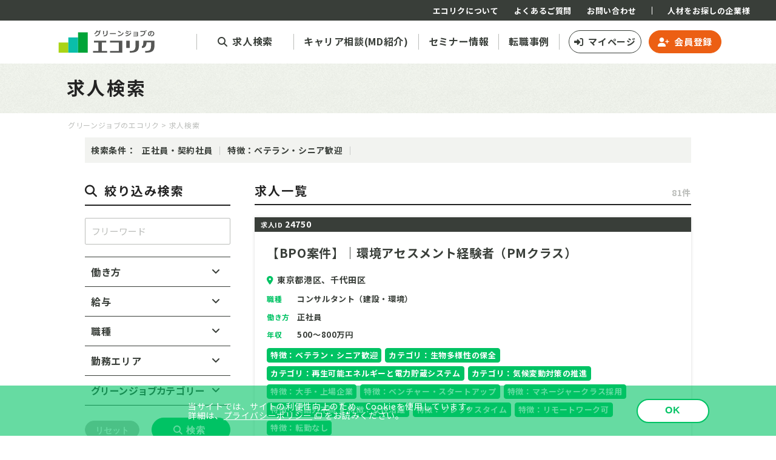

--- FILE ---
content_type: text/html; charset=UTF-8
request_url: https://ecoriku.jp/search/joblist?tag=1&kodawari=%E7%89%B9%E5%BE%B4%EF%BC%9A%E3%83%99%E3%83%86%E3%83%A9%E3%83%B3%E3%83%BB%E3%82%B7%E3%83%8B%E3%82%A2%E6%AD%93%E8%BF%8E
body_size: 143435
content:
<!DOCTYPE html>
<html lang="ja">

<head>
    <meta charset="utf-8">
    <meta content="width=device-width, initial-scale=1" name="viewport">
    <meta http-equiv="X-UA-Compatible" content="IE=edge">
    <title>特徴：ベテラン・シニア歓迎 正社員・契約社員        | グリーンジョブのエコリク</title>
    <meta name="description" content="エコリクの求人一覧ページです。サステナビリティ領域に関わるさまざまな求人を掲載中。職種やエリア、独自のグリーンジョブカテゴリーなどの条件を指定して求人情報を検索できます。">
    <meta property="og:title" content="特徴：ベテラン・シニア歓迎 正社員・契約社員        | グリーンジョブのエコリク">
    <meta property="og:description" content="エコリクの求人一覧ページです。サステナビリティ領域に関わるさまざまな求人を掲載中。職種やエリア、独自のグリーンジョブカテゴリーなどの条件を指定して求人情報を検索できます。">
    <meta property="og:image" content="https://ecoriku.jp/assets/ogp/og_image.jpg">
    <meta property="og:type" content="website">
    <meta property="og:url" content="https://ecoriku.jp/search/joblist?freeword=&employment_status=正社員・契約社員">
    <meta property="og:site_name" content="エコリク - グリーンジョブに特化した求人サイト">
    <link rel="canonical" href="https://ecoriku.jp">
    <meta name="twitter:card" content="summary_large_image">
    <link rel="shortcut icon" href="https://ecoriku.jp/assets/favicon/favicon.ico">
    <script src="https://ajax.googleapis.com/ajax/libs/jquery/3.6.0/jquery.min.js"></script>
    <script src="/assets/js/app.js"></script>
    <script src="/assets/js/standard_script.js"></script>
    <link rel="stylesheet" href="https://cdnjs.cloudflare.com/ajax/libs/font-awesome/6.4.2/css/all.min.css">
    <link rel="stylesheet" href="/assets/css/style.css">
    <link rel="stylesheet" href="/assets/css/md.css">
</head>


<body class="searchlist cookie">

    <div class="wrapper">
        <header id="head" class="head">
    <div class="head__logo"><a href="/"><img src="/assets/img/common/head_logo.svg" alt="グリーンジョブのエコリク"></a></div>
    <button class="head__trigger"><span></span></button>
    <div class="head__set">
        <div class="head__set-top">
            <div class="head__set-top-logo"><a href="/"><img src="/assets/img/common/head_logo.svg" alt="グリーンジョブのエコリク"></a></div>
            <button class="head__set-top-close"><span></span></button>
        </div>
        <div class="head__nav01">
            <div class="head__nav01-login-wrap">
                                    <!-- login start -->
                    <ul class="head__nav01-login">
                        <li class="head__nav01-login-login"><a href="/member/mypage">マイページ</a></li>
                        <li class="head__nav01-login-member"><a href="/member/register">会員登録</a></li>
                    </ul>
                    <!-- login end -->
                            </div>
            <ul class="head__nav01-list">
                <li class="head__nav01-list-search"><a href="/search/joblist?"><span>求人検索</span></a></li>
                <li class="head__nav01-list-md"><a href="/about/md.html"><span>キャリア相談(MD紹介)</span></a></li>
                <li class="head__nav01-list-seminar"><a href="https://greenjobs.ecoriku.jp/seminar/" target="_blank" rel="noopener"><span>セミナー情報</span></a></li>
                <li class="head__nav01-list-case"><a href="https://greenjobs.ecoriku.jp/case/" target="_blank" rel="noopener"><span>転職事例</span></a></li>
                <!--<li class="head__nav01-list-report"><a href="https://greenjobs.ecoriku.jp/report/" target="_blank" rel="noopener"><span>イベントレポート</span></a></li>-->
                <li class="head__nav01-list-info"><a href="https://greenjobs.ecoriku.jp/info/" target="_blank" rel="noopener">お知らせ</a></li>
            </ul>
        </div><!-- head__nav01 -->
        <div class="head__nav02">
            <ul class="head__nav02-01">
                <li class="head__nav02-01-about"><a href="/about/">エコリクについて</a></li>
                <!--<li class="head__nav02-01-md"><a href="/about/md.html">キャリア相談(MD紹介)</a></li>-->
                <li class="head__nav02-01-faq"><a href="/faq.html">よくあるご質問</a></li>
                <li class="head__nav02-01-contact"><a href="/contact">お問い合わせ</a></li>
            </ul>
            <ul class="head__nav02-02">
                <li class="head__nav02-02-client"><a href="/client/">人材をお探しの企業様</a></li>
               <!-- <li class="head__nav02-02-column"><a href="https://greenjobs.ecoriku.jp/column/" target="_blank" rel="noopener">コラム</a></li>
                <li class="head__nav02-02-youth"><a href="https://ecoriku.jp/youth/" target="_blank" rel="noopener">学生・新卒 就活支援</a></li> -->
            </ul>
        </div><!-- head__nav02 -->
        <ul class="head__nav03">
            <li class="head__nav03-terms"><a href="/terms.html">サービス利用規約</a></li>
            <li class="head__nav03-privacy"><a href="/privacy.html">プライバシーポリシー</a></li>
            <li class="head__nav03-twitter"><a href="https://twitter.com/ecoriku" target="_blank" rel="noopener"><i class="fab fa-x-twitter"></i></a></li>
				<li><a href="https://www.linkedin.com/company/grace-e/" target="_blank" rel="noopener"><i class="fa-brands fa-linkedin-in"></i></a></li>
            <!--<li class="head__nav03-facebook"><a href="https://www.facebook.com/ecoriku.jp" target="_blank" rel="noopener"><i class="fa-brands fa-facebook"></i></a></li>-->
        </ul><!-- head__nav03 -->
    </div>

	<!-- Global site tag (gtag.js) - Google Analytics -->
<script async src="https://www.googletagmanager.com/gtag/js?id=G-P0LZ9L37LB"></script>
<script>
  window.dataLayer = window.dataLayer || [];
  function gtag(){dataLayer.push(arguments);}
  gtag('js', new Date());

  gtag('config', 'G-P0LZ9L37LB');
  gtag('config', 'UA-21745312-1');
</script>

	<!-- Global site tag (gtag.js) - AdWords: 811677734 -->
<script async src="https://www.googletagmanager.com/gtag/js?id=AW-811677734"></script>
<script>
  window.dataLayer = window.dataLayer || [];
  function gtag(){dataLayer.push(arguments);}
  gtag('js', new Date());

  gtag('config', 'AW-811677734');
</script>
<!-- End Global site tag (gtag.js) - AdWords: 811677734 -->

<!-- Microsoft広告 UET Tag Code -->

<script>
    (function(w,d,t,r,u)
    {
        var f,n,i;
        w[u]=w[u]||[],f=function()
        {
            var o={ti:"187004388"};
            o.q=w[u],w[u]=new UET(o),w[u].push("pageLoad")
        },
        n=d.createElement(t),n.src=r,n.async=1,n.onload=n.onreadystatechange=function()
        {
            var s=this.readyState;
            s&&s!=="loaded"&&s!=="complete"||(f(),n.onload=n.onreadystatechange=null)
        },
        i=d.getElementsByTagName(t)[0],i.parentNode.insertBefore(n,i)
    })
    (window,document,"script","//bat.bing.com/bat.js","uetq");
</script>

<!-- End Microsoft広告 UET Tag Code -->

<!-- Clarity(Microsoft) コード -->
<script type="text/javascript">
    (function(c,l,a,r,i,t,y){
        c[a]=c[a]||function(){(c[a].q=c[a].q||[]).push(arguments)};
        t=l.createElement(r);t.async=1;t.src="https://www.clarity.ms/tag/"+i;
        y=l.getElementsByTagName(r)[0];y.parentNode.insertBefore(t,y);
    })(window, document, "clarity", "script", "lgu8kdzjh1");
</script>
<!-- End Clarity(Microsoft) コード -->

<!-- Yahoo広告 UET Tag Code -->
<script async src="https://s.yimg.jp/images/listing/tool/cv/ytag.js"></script>
<script>
window.yjDataLayer = window.yjDataLayer || [];
function ytag() { yjDataLayer.push(arguments); }
ytag({"type":"ycl_cookie"});
</script>
<!-- End Yahoo広告 UET Tag Code -->

<!-- YDA UET Tag Code -->
<script async src="https://s.yimg.jp/images/listing/tool/cv/ytag.js"></script>
<script>
window.yjDataLayer = window.yjDataLayer || [];
function ytag() { yjDataLayer.push(arguments); }
ytag({
  "type":"yjad_retargeting",
  "config":{
    "yahoo_retargeting_id": "1001339494",
    "yahoo_retargeting_label": "",
    "yahoo_retargeting_page_type": "",
    "yahoo_retargeting_items":[
      {item_id: '', category_id: '', price: '', quantity: ''}
    ]
  }
});
</script>
<!-- End YDA UET Tag Code -->

<!-- Meta広告 Pixel Code -->
<script>
!function(f,b,e,v,n,t,s)
{if(f.fbq)return;n=f.fbq=function(){n.callMethod?
n.callMethod.apply(n,arguments):n.queue.push(arguments)};
if(!f._fbq)f._fbq=n;n.push=n;n.loaded=!0;n.version='2.0';
n.queue=[];t=b.createElement(e);t.async=!0;
t.src=v;s=b.getElementsByTagName(e)[0];
s.parentNode.insertBefore(t,s)}(window, document,'script',
'https://connect.facebook.net/en_US/fbevents.js');
fbq('init', '441527938826375');
fbq('track', 'PageView');
</script>
<noscript><img height="1" width="1" style="display:none"
src="https://www.facebook.com/tr?id=441527938826375&ev=PageView&noscript=1"
/></noscript>
<!-- End Meta広告 Pixel Code -->

</header>
        <main id="main" class="main">
    <h1 class="p-title">求人検索</h1>
    <div class="breadcrumbs"><a href="/">グリーンジョブのエコリク</a> &gt; 求人検索</div>

    <!-- 検索条件 -->
    <section class="filtering-words">
        <dl class="filtering-words__inner">
            <dt class="filtering-words__title">検索条件：</dt>
            <dd class="filtering-words__item">
                <!--フリーワード-->
                                <!--働き方-->
                                    <span>正社員・契約社員</span>
                                <!--給与-->
                                                <!--職種-->
                                <!--勤務エリア-->
                                                <!--グリーンジョッブカテゴリ-->
                                                                    <!--こだわり-->
                                    <span>特徴：ベテラン・シニア歓迎</span>
                
            </dd>
        </dl>
    </section>

    <section class="content-box">

        <!-- 求人一覧 -->
        <div class="content-box__main">
            <h2 class="content-box__title">求人一覧 <span class="content-box__title-search-num">81件</span></h2>

                                        <article class="searchlist-container">
                    <p class="searchlist-container__id">求人ID <span>24750</span></p>
                    <div class="searchlist-container__summary">
                        <h3 class="searchlist-container__summary-title"><a href="/search/detail/24750/permanent">【BPO案件】｜環境アセスメント経験者（PMクラス）</a></h3>
                        <p class="searchlist-container__summary-location">東京都港区、千代田区</p>
                        <dl class="searchlist-container__summary-detail">
                            <dt>職種</dt>
                            <dd>コンサルタント（建設・環境）</dd>
                            <dt>働き方</dt>
                            <dd>正社員</dd>
                                                                                                <dt>年収</dt>
                                    <dd>
                                        500～800万円                                    </dd>
                                                                                    </dl>
                        <!-- こだわり -->
                                                    <ul class="searchlist-container__summary-btn kodawari">
                                                                    <li>
                                        <a href="/search/joblist?tag=1&kodawari=特徴：ベテラン・シニア歓迎&employment_status=正社員・契約社員">
                                            特徴：ベテラン・シニア歓迎</a>
                                    </li>
                                                                    <li>
                                        <a href="/search/joblist?tag=1&kodawari=カテゴリ：生物多様性の保全&employment_status=正社員・契約社員">
                                            カテゴリ：生物多様性の保全</a>
                                    </li>
                                                                    <li>
                                        <a href="/search/joblist?tag=1&kodawari=カテゴリ：再生可能エネルギーと電力貯蔵システム&employment_status=正社員・契約社員">
                                            カテゴリ：再生可能エネルギーと電力貯蔵システム</a>
                                    </li>
                                                                    <li>
                                        <a href="/search/joblist?tag=1&kodawari=カテゴリ：気候変動対策の推進&employment_status=正社員・契約社員">
                                            カテゴリ：気候変動対策の推進</a>
                                    </li>
                                                                    <li>
                                        <a href="/search/joblist?tag=1&kodawari=特徴：大手・上場企業&employment_status=正社員・契約社員">
                                            特徴：大手・上場企業</a>
                                    </li>
                                                                    <li>
                                        <a href="/search/joblist?tag=1&kodawari=特徴：ベンチャー・スタートアップ&employment_status=正社員・契約社員">
                                            特徴：ベンチャー・スタートアップ</a>
                                    </li>
                                                                    <li>
                                        <a href="/search/joblist?tag=1&kodawari=特徴：マネージャークラス採用&employment_status=正社員・契約社員">
                                            特徴：マネージャークラス採用</a>
                                    </li>
                                                                    <li>
                                        <a href="/search/joblist?tag=1&kodawari=特徴：英語力不問&employment_status=正社員・契約社員">
                                            特徴：英語力不問</a>
                                    </li>
                                                                    <li>
                                        <a href="/search/joblist?tag=1&kodawari=特徴：女性活躍&employment_status=正社員・契約社員">
                                            特徴：女性活躍</a>
                                    </li>
                                                                    <li>
                                        <a href="/search/joblist?tag=1&kodawari=特徴：フレックスタイム&employment_status=正社員・契約社員">
                                            特徴：フレックスタイム</a>
                                    </li>
                                                                    <li>
                                        <a href="/search/joblist?tag=1&kodawari=特徴：リモートワーク可&employment_status=正社員・契約社員">
                                            特徴：リモートワーク可</a>
                                    </li>
                                                                    <li>
                                        <a href="/search/joblist?tag=1&kodawari=特徴：転勤なし&employment_status=正社員・契約社員">
                                            特徴：転勤なし</a>
                                    </li>
                                                            </ul>
                                                <!-- /こだわり -->
                    </div>
                    <div class="searchlist-container__md">
                        <div class="md-comment">
                            <input type="checkbox" id="readmore24750" class="md-comment__readmore">
                            <label for="readmore24750" class="md-comment__btn">つづきを読む</label>
                            <div class="md-comment__inner">
                                <!-- 固有特色 -->
                                <ul class="md-comment__inner-list unique">
                                                                                                                        <li>GIS</li>
                                                                                    <li>環境アセス</li>
                                                                                    <li>環境コンサル</li>
                                                                                    <li>技術士</li>
                                                                                    <li>気象</li>
                                                                                    <li>建設コンサル</li>
                                                                                    <li>動植物調査</li>
                                                                                    <li>風力</li>
                                                                                    <li>事業開発・企画</li>
                                                                                                            </ul>
                                <!-- /固有特色 -->
                                <div class="md-comment__inner-comment">
                                    新たにBPOビジネスを始めます。このスタートアップで環境アセスメント分野の立上げメンバーのプロジェクトマネージャーとして取り組んでいただきます。<br /><br />日本の再生可能エネルギー戦略は、物価高の上昇に伴う建設・調達の難航、国主導の大型公募の失敗など、反ESGの風潮などを受けて大きな転換期にあります。また、周辺環境や地域住民との調和という困難な課題が依然として伴います。このデリケートなバランスを取り、プロジェクトを成功に導く存在が不可欠です。<br /><br />本ポジションでは、風力発電プロジェクトにおける環境アセスメント業務のマネジメントをしていただける方を募集中です。環境調査の結果に基づく予測・評価の取りまとめから、地域住民の方々への説明会対応、国や自治体との審査対応までを担う、極めて専門性が高く重要な役割です。                                </div>
                            </div>
                        </div>
                        <div class="searchlist-bottom">
                            <!-- マッチングディレクター -->
                            <dl id="md-yamamoto" class="searchlist-bottom__inchargeof">
                                <dt class="searchlist-bottom__inchargeof-dep">担当マッチングディレクター</dt>
                                <dd class="searchlist-bottom__inchargeof-unit"></dd>
                                <dd class="searchlist-bottom__inchargeof-name">山元　達哉</dd>
                            </dl>
                            <ul class="searchlist-bottom__choice">
                                <li class="searchlist-bottom__choice-detail"><a href="/search/detail/24750/permanent">詳細</a></li>
                                                                    <li class="searchlist-bottom__choice-interested">
                                        <a href="javascript:void(0)" class="interested-btn" id="addToWishList"
                                           data-id=24750 data-jobtag=permanent data-type="joblist">
                                            気になる
                                        </a>
                                    </li>
                                                            </ul>
                        </div>
                    </div>
                </article>
                            <article class="searchlist-container">
                    <p class="searchlist-container__id">求人ID <span>24749</span></p>
                    <div class="searchlist-container__summary">
                        <h3 class="searchlist-container__summary-title"><a href="/search/detail/24749/permanent">【BPO案件】| まちづくり計画策定経験者（PMクラス）</a></h3>
                        <p class="searchlist-container__summary-location">東京都港区、千代田区</p>
                        <dl class="searchlist-container__summary-detail">
                            <dt>職種</dt>
                            <dd>コンサルタント（建設・環境）</dd>
                            <dt>働き方</dt>
                            <dd>正社員</dd>
                                                                                                <dt>年収</dt>
                                    <dd>
                                        500～800万円                                    </dd>
                                                                                    </dl>
                        <!-- こだわり -->
                                                    <ul class="searchlist-container__summary-btn kodawari">
                                                                    <li>
                                        <a href="/search/joblist?tag=1&kodawari=特徴：ベテラン・シニア歓迎&employment_status=正社員・契約社員">
                                            特徴：ベテラン・シニア歓迎</a>
                                    </li>
                                                                    <li>
                                        <a href="/search/joblist?tag=1&kodawari=カテゴリ：再生可能エネルギーと電力貯蔵システム&employment_status=正社員・契約社員">
                                            カテゴリ：再生可能エネルギーと電力貯蔵システム</a>
                                    </li>
                                                                    <li>
                                        <a href="/search/joblist?tag=1&kodawari=カテゴリ：自然災害への備えとレジリエンス強化&employment_status=正社員・契約社員">
                                            カテゴリ：自然災害への備えとレジリエンス強化</a>
                                    </li>
                                                                    <li>
                                        <a href="/search/joblist?tag=1&kodawari=カテゴリ：持続可能な建築物と都市への変革&employment_status=正社員・契約社員">
                                            カテゴリ：持続可能な建築物と都市への変革</a>
                                    </li>
                                                                    <li>
                                        <a href="/search/joblist?tag=1&kodawari=カテゴリ：持続可能な地域社会の実現&employment_status=正社員・契約社員">
                                            カテゴリ：持続可能な地域社会の実現</a>
                                    </li>
                                                                    <li>
                                        <a href="/search/joblist?tag=1&kodawari=カテゴリ：気候変動対策の推進&employment_status=正社員・契約社員">
                                            カテゴリ：気候変動対策の推進</a>
                                    </li>
                                                                    <li>
                                        <a href="/search/joblist?tag=1&kodawari=特徴：ベンチャー・スタートアップ&employment_status=正社員・契約社員">
                                            特徴：ベンチャー・スタートアップ</a>
                                    </li>
                                                                    <li>
                                        <a href="/search/joblist?tag=1&kodawari=特徴：マネージャークラス採用&employment_status=正社員・契約社員">
                                            特徴：マネージャークラス採用</a>
                                    </li>
                                                                    <li>
                                        <a href="/search/joblist?tag=1&kodawari=特徴：英語力不問&employment_status=正社員・契約社員">
                                            特徴：英語力不問</a>
                                    </li>
                                                                    <li>
                                        <a href="/search/joblist?tag=1&kodawari=特徴：女性活躍&employment_status=正社員・契約社員">
                                            特徴：女性活躍</a>
                                    </li>
                                                                    <li>
                                        <a href="/search/joblist?tag=1&kodawari=特徴：フレックスタイム&employment_status=正社員・契約社員">
                                            特徴：フレックスタイム</a>
                                    </li>
                                                                    <li>
                                        <a href="/search/joblist?tag=1&kodawari=特徴：リモートワーク可&employment_status=正社員・契約社員">
                                            特徴：リモートワーク可</a>
                                    </li>
                                                                    <li>
                                        <a href="/search/joblist?tag=1&kodawari=特徴：転勤なし&employment_status=正社員・契約社員">
                                            特徴：転勤なし</a>
                                    </li>
                                                            </ul>
                                                <!-- /こだわり -->
                    </div>
                    <div class="searchlist-container__md">
                        <div class="md-comment">
                            <input type="checkbox" id="readmore24749" class="md-comment__readmore">
                            <label for="readmore24749" class="md-comment__btn">つづきを読む</label>
                            <div class="md-comment__inner">
                                <!-- 固有特色 -->
                                <ul class="md-comment__inner-list unique">
                                                                                                                        <li>ESG</li>
                                                                                    <li>GIS</li>
                                                                                    <li>PM</li>
                                                                                    <li>環境コンサル</li>
                                                                                    <li>技術士</li>
                                                                                    <li>建設・建築・不動産</li>
                                                                                    <li>建設コンサル</li>
                                                                                    <li>自然災害</li>
                                                                                    <li>シミュレーション</li>
                                                                                    <li>まちづくり</li>
                                                                                    <li>マネジメント</li>
                                                                                    <li>理系</li>
                                                                                    <li>事業開発・企画</li>
                                                                                                            </ul>
                                <!-- /固有特色 -->
                                <div class="md-comment__inner-comment">
                                    新たにBPOビジネスを始めます。このスタートアップでまちづくり計画策定の立上げメンバーのプロジェクトマネージャーとして取り組んでいただきます。<br /><br />特徴としては<br />・様々なソリューションを提供することでクライアントの問題解決を実現しています<br />・エンドユーザーから直接受注、もしくは最も近いところでソフトウェア開発や環境解析の事業を展開しています<br /><br />魅力として<br />「カーボンニュートラルな社会の実現」そして「わたしたちの快適な生活環境を維持」するために、将来の人口構造や環境に合わせた適切なまちづくりの支援を行っています。身近な生活環境や自然環境の将来予測、そして人流位置情報ビックデータを活用した未来予測は、これからの我々の生活をより快適に変化させてくれるでしょう。SDGsの達成をエンジニアリング技術で支える“グリーンジョブ”です。<br /><br />◆ワークライフバランスの整った環境<br />残業時間に対し管理を厳格化しており、月平均残業は25時間まで<br />社会情勢や各社員の諸事情にあわせて在宅勤務や時差勤務を柔軟に導入しています。<br />過去入社者も、この働き方に惹かれ入社を決める方も多いのが特徴です。                                </div>
                            </div>
                        </div>
                        <div class="searchlist-bottom">
                            <!-- マッチングディレクター -->
                            <dl id="md-yamamoto" class="searchlist-bottom__inchargeof">
                                <dt class="searchlist-bottom__inchargeof-dep">担当マッチングディレクター</dt>
                                <dd class="searchlist-bottom__inchargeof-unit"></dd>
                                <dd class="searchlist-bottom__inchargeof-name">山元　達哉</dd>
                            </dl>
                            <ul class="searchlist-bottom__choice">
                                <li class="searchlist-bottom__choice-detail"><a href="/search/detail/24749/permanent">詳細</a></li>
                                                                    <li class="searchlist-bottom__choice-interested">
                                        <a href="javascript:void(0)" class="interested-btn" id="addToWishList"
                                           data-id=24749 data-jobtag=permanent data-type="joblist">
                                            気になる
                                        </a>
                                    </li>
                                                            </ul>
                        </div>
                    </div>
                </article>
                            <article class="searchlist-container">
                    <p class="searchlist-container__id">求人ID <span>24744</span></p>
                    <div class="searchlist-container__summary">
                        <h3 class="searchlist-container__summary-title"><a href="/search/detail/24744/permanent">【防災・環境・社会インフラ分野】電気設計エンジニア | システム開発／制御系設計（大阪本社）</a></h3>
                        <p class="searchlist-container__summary-location">大阪府大阪市</p>
                        <dl class="searchlist-container__summary-detail">
                            <dt>職種</dt>
                            <dd>エンジニア（機械・電気）</dd>
                            <dt>働き方</dt>
                            <dd>正社員</dd>
                                                                                                <dt>年収</dt>
                                    <dd>
                                        500～800万円                                    </dd>
                                                                                    </dl>
                        <!-- こだわり -->
                                                    <ul class="searchlist-container__summary-btn kodawari">
                                                                    <li>
                                        <a href="/search/joblist?tag=1&kodawari=特徴：ベテラン・シニア歓迎&employment_status=正社員・契約社員">
                                            特徴：ベテラン・シニア歓迎</a>
                                    </li>
                                                                    <li>
                                        <a href="/search/joblist?tag=1&kodawari=カテゴリ：自然災害への備えとレジリエンス強化&employment_status=正社員・契約社員">
                                            カテゴリ：自然災害への備えとレジリエンス強化</a>
                                    </li>
                                                                    <li>
                                        <a href="/search/joblist?tag=1&kodawari=カテゴリ：持続可能な地域社会の実現&employment_status=正社員・契約社員">
                                            カテゴリ：持続可能な地域社会の実現</a>
                                    </li>
                                                                    <li>
                                        <a href="/search/joblist?tag=1&kodawari=特徴：英語力不問&employment_status=正社員・契約社員">
                                            特徴：英語力不問</a>
                                    </li>
                                                            </ul>
                                                <!-- /こだわり -->
                    </div>
                    <div class="searchlist-container__md">
                        <div class="md-comment">
                            <input type="checkbox" id="readmore24744" class="md-comment__readmore">
                            <label for="readmore24744" class="md-comment__btn">つづきを読む</label>
                            <div class="md-comment__inner">
                                <!-- 固有特色 -->
                                <ul class="md-comment__inner-list unique">
                                                                                                                        <li>研究開発</li>
                                                                                    <li>電気</li>
                                                                                    <li>海洋・河川・水産</li>
                                                                                                            </ul>
                                <!-- /固有特色 -->
                                <div class="md-comment__inner-comment">
                                    ＜自然の脅威から未来を守る。最先端の解析技術で、社会の安全・安心に貢献しませんか？＞<br /><br />同社自社開発の水流計測システムは河川映像から流量・流速を計測するシステムですが、現場環境に適した専用カメラ機器の開発が課題となっています。技術的には高度ではないものの、防水防塵性能や厳しい自然環境下での安定稼働など、特殊な要件を充たす必要があります。お客様のニーズに合わせた機器開発を自走して推進できる技術者を求めます。                                </div>
                            </div>
                        </div>
                        <div class="searchlist-bottom">
                            <!-- マッチングディレクター -->
                            <dl id="md-takekawa" class="searchlist-bottom__inchargeof">
                                <dt class="searchlist-bottom__inchargeof-dep">担当マッチングディレクター</dt>
                                <dd class="searchlist-bottom__inchargeof-unit"></dd>
                                <dd class="searchlist-bottom__inchargeof-name">竹川　利彦</dd>
                            </dl>
                            <ul class="searchlist-bottom__choice">
                                <li class="searchlist-bottom__choice-detail"><a href="/search/detail/24744/permanent">詳細</a></li>
                                                                    <li class="searchlist-bottom__choice-interested">
                                        <a href="javascript:void(0)" class="interested-btn" id="addToWishList"
                                           data-id=24744 data-jobtag=permanent data-type="joblist">
                                            気になる
                                        </a>
                                    </li>
                                                            </ul>
                        </div>
                    </div>
                </article>
                            <article class="searchlist-container">
                    <p class="searchlist-container__id">求人ID <span>24743</span></p>
                    <div class="searchlist-container__summary">
                        <h3 class="searchlist-container__summary-title"><a href="/search/detail/24743/permanent">エネルギーのフェアトレードを実現する国内唯一企業 | 事業推進グループマネージャー</a></h3>
                        <p class="searchlist-container__summary-location">神奈川県横浜市</p>
                        <dl class="searchlist-container__summary-detail">
                            <dt>職種</dt>
                            <dd>経営企画系専門職（事業開発・経営戦略・広報IR等）</dd>
                            <dt>働き方</dt>
                            <dd>正社員</dd>
                                                                                                <dt>年収</dt>
                                    <dd>
                                        1000～1500万円                                    </dd>
                                                                                    </dl>
                        <!-- こだわり -->
                                                    <ul class="searchlist-container__summary-btn kodawari">
                                                                    <li>
                                        <a href="/search/joblist?tag=1&kodawari=特徴：ベテラン・シニア歓迎&employment_status=正社員・契約社員">
                                            特徴：ベテラン・シニア歓迎</a>
                                    </li>
                                                                    <li>
                                        <a href="/search/joblist?tag=1&kodawari=カテゴリ：持続可能な地域社会の実現&employment_status=正社員・契約社員">
                                            カテゴリ：持続可能な地域社会の実現</a>
                                    </li>
                                                                    <li>
                                        <a href="/search/joblist?tag=1&kodawari=カテゴリ：気候変動対策の推進&employment_status=正社員・契約社員">
                                            カテゴリ：気候変動対策の推進</a>
                                    </li>
                                                                    <li>
                                        <a href="/search/joblist?tag=1&kodawari=特徴：ベンチャー・スタートアップ&employment_status=正社員・契約社員">
                                            特徴：ベンチャー・スタートアップ</a>
                                    </li>
                                                                    <li>
                                        <a href="/search/joblist?tag=1&kodawari=特徴：マネージャークラス採用&employment_status=正社員・契約社員">
                                            特徴：マネージャークラス採用</a>
                                    </li>
                                                                    <li>
                                        <a href="/search/joblist?tag=1&kodawari=特徴：英語力不問&employment_status=正社員・契約社員">
                                            特徴：英語力不問</a>
                                    </li>
                                                                    <li>
                                        <a href="/search/joblist?tag=1&kodawari=特徴：フレックスタイム&employment_status=正社員・契約社員">
                                            特徴：フレックスタイム</a>
                                    </li>
                                                                    <li>
                                        <a href="/search/joblist?tag=1&kodawari=特徴：転勤なし&employment_status=正社員・契約社員">
                                            特徴：転勤なし</a>
                                    </li>
                                                            </ul>
                                                <!-- /こだわり -->
                    </div>
                    <div class="searchlist-container__md">
                        <div class="md-comment">
                            <input type="checkbox" id="readmore24743" class="md-comment__readmore">
                            <label for="readmore24743" class="md-comment__btn">つづきを読む</label>
                            <div class="md-comment__inner">
                                <!-- 固有特色 -->
                                <ul class="md-comment__inner-list unique">
                                                                    </ul>
                                <!-- /固有特色 -->
                                <div class="md-comment__inner-comment">
                                    募集企業は、環境省との協業実績を持つ独自のビジネスモデルを通じて、電力卸・エネルギートレーディング・地域活性化の三位一体で、経済合理性と社会的意義を両立させる事業を全国で推進しています。<br />国内初の地域再生可能エネルギー流通プラットフォームが好調で2050年1兆円という壮大な成長を見据え、日本の地域社会の脱炭素化と持続可能な発展を、最先端の事業でリードしています。<br />今回の募集では独自プラットフォーム事業の成長を牽引する事業推進マネージャーとしてチームを率いていただきます。<br />急成長ベンチャーのため経営層と近い距離で営業戦略の立案から実行、新規事業のアイデア提案、組織作りまで裁量とスピード感を持って関与することが可能です。<br />ご応募・お問い合わせをお待ちしております。                                </div>
                            </div>
                        </div>
                        <div class="searchlist-bottom">
                            <!-- マッチングディレクター -->
                            <dl id="md-isaka" class="searchlist-bottom__inchargeof">
                                <dt class="searchlist-bottom__inchargeof-dep">担当マッチングディレクター</dt>
                                <dd class="searchlist-bottom__inchargeof-unit"></dd>
                                <dd class="searchlist-bottom__inchargeof-name">井坂　佑</dd>
                            </dl>
                            <ul class="searchlist-bottom__choice">
                                <li class="searchlist-bottom__choice-detail"><a href="/search/detail/24743/permanent">詳細</a></li>
                                                                    <li class="searchlist-bottom__choice-interested">
                                        <a href="javascript:void(0)" class="interested-btn" id="addToWishList"
                                           data-id=24743 data-jobtag=permanent data-type="joblist">
                                            気になる
                                        </a>
                                    </li>
                                                            </ul>
                        </div>
                    </div>
                </article>
                            <article class="searchlist-container">
                    <p class="searchlist-container__id">求人ID <span>24687</span></p>
                    <div class="searchlist-container__summary">
                        <h3 class="searchlist-container__summary-title"><a href="/search/detail/24687/permanent">東証プライム 熱・水・環境 グローバル製造業 | 自社製品・施工管理（専任技術者）愛媛</a></h3>
                        <p class="searchlist-container__summary-location">愛媛県松山市</p>
                        <dl class="searchlist-container__summary-detail">
                            <dt>職種</dt>
                            <dd>エンジニア（機械・電気）</dd>
                            <dt>働き方</dt>
                            <dd>正社員</dd>
                                                                                                <dt>年収</dt>
                                    <dd>
                                        700～1000万円                                    </dd>
                                                                                    </dl>
                        <!-- こだわり -->
                                                    <ul class="searchlist-container__summary-btn kodawari">
                                                                    <li>
                                        <a href="/search/joblist?tag=1&kodawari=特徴：ベテラン・シニア歓迎&employment_status=正社員・契約社員">
                                            特徴：ベテラン・シニア歓迎</a>
                                    </li>
                                                                    <li>
                                        <a href="/search/joblist?tag=1&kodawari=カテゴリ：水インフラの整備・改善と衛生問題の解決&employment_status=正社員・契約社員">
                                            カテゴリ：水インフラの整備・改善と衛生問題の解決</a>
                                    </li>
                                                                    <li>
                                        <a href="/search/joblist?tag=1&kodawari=カテゴリ：気候変動対策の推進&employment_status=正社員・契約社員">
                                            カテゴリ：気候変動対策の推進</a>
                                    </li>
                                                                    <li>
                                        <a href="/search/joblist?tag=1&kodawari=特徴：大手・上場企業&employment_status=正社員・契約社員">
                                            特徴：大手・上場企業</a>
                                    </li>
                                                                    <li>
                                        <a href="/search/joblist?tag=1&kodawari=特徴：英語力不問&employment_status=正社員・契約社員">
                                            特徴：英語力不問</a>
                                    </li>
                                                                    <li>
                                        <a href="/search/joblist?tag=1&kodawari=特徴：退職金制度有&employment_status=正社員・契約社員">
                                            特徴：退職金制度有</a>
                                    </li>
                                                            </ul>
                                                <!-- /こだわり -->
                    </div>
                    <div class="searchlist-container__md">
                        <div class="md-comment">
                            <input type="checkbox" id="readmore24687" class="md-comment__readmore">
                            <label for="readmore24687" class="md-comment__btn">つづきを読む</label>
                            <div class="md-comment__inner">
                                <!-- 固有特色 -->
                                <ul class="md-comment__inner-list unique">
                                                                                                                        <li>エネルギー管理</li>
                                                                                    <li>機械</li>
                                                                                    <li>技術士</li>
                                                                                    <li>建設・建築・不動産</li>
                                                                                    <li>施工管理</li>
                                                                                    <li>廃棄物・資源循環</li>
                                                                                                            </ul>
                                <!-- /固有特色 -->
                                <div class="md-comment__inner-comment">
                                    【熱・水・環境】技術で、持続可能な社会基盤を支える施工管理へ<br /><br />産業の脱炭素化と人手不足、そして国のインフラ老朽化。今、社会基盤を支える産業は大きな転換期を迎えています。同社は「熱・水・環境」の分野で培った高い技術力でこの難題に挑んでいます。ボイラ技術を核に環境負荷低減と省エネルギーに貢献する革新的な製品・サービスを創出し業界の課題解決を牽引しています。<br />今回の求人はこの社会貢献性の高い技術をお客様のもとで確実に実現するための「技術統括」と「適正な施工管理」ポジションです。建設業法遵守の推進や契約法務のサポートを通じて品質と安全性を担保し最高のソリューション提供を支える大変重要な役割です。社会課題を解決する最前線であなたの専門性を活かし未来のインフラを一緒に築きませんか？                                </div>
                            </div>
                        </div>
                        <div class="searchlist-bottom">
                            <!-- マッチングディレクター -->
                            <dl id="md-takekawa" class="searchlist-bottom__inchargeof">
                                <dt class="searchlist-bottom__inchargeof-dep">担当マッチングディレクター</dt>
                                <dd class="searchlist-bottom__inchargeof-unit"></dd>
                                <dd class="searchlist-bottom__inchargeof-name">竹川　利彦</dd>
                            </dl>
                            <ul class="searchlist-bottom__choice">
                                <li class="searchlist-bottom__choice-detail"><a href="/search/detail/24687/permanent">詳細</a></li>
                                                                    <li class="searchlist-bottom__choice-interested">
                                        <a href="javascript:void(0)" class="interested-btn" id="addToWishList"
                                           data-id=24687 data-jobtag=permanent data-type="joblist">
                                            気になる
                                        </a>
                                    </li>
                                                            </ul>
                        </div>
                    </div>
                </article>
                            <article class="searchlist-container">
                    <p class="searchlist-container__id">求人ID <span>24686</span></p>
                    <div class="searchlist-container__summary">
                        <h3 class="searchlist-container__summary-title"><a href="/search/detail/24686/permanent">東証プライム 熱・水・環境 グローバル製造業 | 自社製品・施工管理（専任技術者）宮城</a></h3>
                        <p class="searchlist-container__summary-location">宮城県仙台市</p>
                        <dl class="searchlist-container__summary-detail">
                            <dt>職種</dt>
                            <dd>エンジニア（機械・電気）</dd>
                            <dt>働き方</dt>
                            <dd>正社員</dd>
                                                                                                <dt>年収</dt>
                                    <dd>
                                        700～1000万円                                    </dd>
                                                                                    </dl>
                        <!-- こだわり -->
                                                    <ul class="searchlist-container__summary-btn kodawari">
                                                                    <li>
                                        <a href="/search/joblist?tag=1&kodawari=特徴：ベテラン・シニア歓迎&employment_status=正社員・契約社員">
                                            特徴：ベテラン・シニア歓迎</a>
                                    </li>
                                                                    <li>
                                        <a href="/search/joblist?tag=1&kodawari=カテゴリ：水インフラの整備・改善と衛生問題の解決&employment_status=正社員・契約社員">
                                            カテゴリ：水インフラの整備・改善と衛生問題の解決</a>
                                    </li>
                                                                    <li>
                                        <a href="/search/joblist?tag=1&kodawari=カテゴリ：気候変動対策の推進&employment_status=正社員・契約社員">
                                            カテゴリ：気候変動対策の推進</a>
                                    </li>
                                                                    <li>
                                        <a href="/search/joblist?tag=1&kodawari=特徴：大手・上場企業&employment_status=正社員・契約社員">
                                            特徴：大手・上場企業</a>
                                    </li>
                                                                    <li>
                                        <a href="/search/joblist?tag=1&kodawari=特徴：英語力不問&employment_status=正社員・契約社員">
                                            特徴：英語力不問</a>
                                    </li>
                                                                    <li>
                                        <a href="/search/joblist?tag=1&kodawari=特徴：退職金制度有&employment_status=正社員・契約社員">
                                            特徴：退職金制度有</a>
                                    </li>
                                                            </ul>
                                                <!-- /こだわり -->
                    </div>
                    <div class="searchlist-container__md">
                        <div class="md-comment">
                            <input type="checkbox" id="readmore24686" class="md-comment__readmore">
                            <label for="readmore24686" class="md-comment__btn">つづきを読む</label>
                            <div class="md-comment__inner">
                                <!-- 固有特色 -->
                                <ul class="md-comment__inner-list unique">
                                                                                                                        <li>エネルギー管理</li>
                                                                                    <li>機械</li>
                                                                                    <li>技術士</li>
                                                                                    <li>建設・建築・不動産</li>
                                                                                    <li>施工管理</li>
                                                                                    <li>廃棄物・資源循環</li>
                                                                                                            </ul>
                                <!-- /固有特色 -->
                                <div class="md-comment__inner-comment">
                                    【熱・水・環境】技術で、持続可能な社会基盤を支える施工管理へ<br /><br />産業の脱炭素化と人手不足、そして国のインフラ老朽化。今、社会基盤を支える産業は大きな転換期を迎えています。同社は「熱・水・環境」の分野で培った高い技術力でこの難題に挑んでいます。ボイラ技術を核に環境負荷低減と省エネルギーに貢献する革新的な製品・サービスを創出し業界の課題解決を牽引しています。<br />今回の求人はこの社会貢献性の高い技術をお客様のもとで確実に実現するための「技術統括」と「適正な施工管理」ポジションです。建設業法遵守の推進や契約法務のサポートを通じて品質と安全性を担保し最高のソリューション提供を支える大変重要な役割です。社会課題を解決する最前線であなたの専門性を活かし未来のインフラを一緒に築きませんか？                                </div>
                            </div>
                        </div>
                        <div class="searchlist-bottom">
                            <!-- マッチングディレクター -->
                            <dl id="md-takekawa" class="searchlist-bottom__inchargeof">
                                <dt class="searchlist-bottom__inchargeof-dep">担当マッチングディレクター</dt>
                                <dd class="searchlist-bottom__inchargeof-unit"></dd>
                                <dd class="searchlist-bottom__inchargeof-name">竹川　利彦</dd>
                            </dl>
                            <ul class="searchlist-bottom__choice">
                                <li class="searchlist-bottom__choice-detail"><a href="/search/detail/24686/permanent">詳細</a></li>
                                                                    <li class="searchlist-bottom__choice-interested">
                                        <a href="javascript:void(0)" class="interested-btn" id="addToWishList"
                                           data-id=24686 data-jobtag=permanent data-type="joblist">
                                            気になる
                                        </a>
                                    </li>
                                                            </ul>
                        </div>
                    </div>
                </article>
                            <article class="searchlist-container">
                    <p class="searchlist-container__id">求人ID <span>24685</span></p>
                    <div class="searchlist-container__summary">
                        <h3 class="searchlist-container__summary-title"><a href="/search/detail/24685/permanent">東証プライム 熱・水・環境 グローバル製造業 | 自社製品・施工管理（専任技術者）福岡</a></h3>
                        <p class="searchlist-container__summary-location">福岡県福岡市</p>
                        <dl class="searchlist-container__summary-detail">
                            <dt>職種</dt>
                            <dd>エンジニア（機械・電気）</dd>
                            <dt>働き方</dt>
                            <dd>正社員</dd>
                                                                                                <dt>年収</dt>
                                    <dd>
                                        700～1000万円                                    </dd>
                                                                                    </dl>
                        <!-- こだわり -->
                                                    <ul class="searchlist-container__summary-btn kodawari">
                                                                    <li>
                                        <a href="/search/joblist?tag=1&kodawari=特徴：ベテラン・シニア歓迎&employment_status=正社員・契約社員">
                                            特徴：ベテラン・シニア歓迎</a>
                                    </li>
                                                                    <li>
                                        <a href="/search/joblist?tag=1&kodawari=カテゴリ：水インフラの整備・改善と衛生問題の解決&employment_status=正社員・契約社員">
                                            カテゴリ：水インフラの整備・改善と衛生問題の解決</a>
                                    </li>
                                                                    <li>
                                        <a href="/search/joblist?tag=1&kodawari=カテゴリ：気候変動対策の推進&employment_status=正社員・契約社員">
                                            カテゴリ：気候変動対策の推進</a>
                                    </li>
                                                                    <li>
                                        <a href="/search/joblist?tag=1&kodawari=特徴：大手・上場企業&employment_status=正社員・契約社員">
                                            特徴：大手・上場企業</a>
                                    </li>
                                                                    <li>
                                        <a href="/search/joblist?tag=1&kodawari=特徴：英語力不問&employment_status=正社員・契約社員">
                                            特徴：英語力不問</a>
                                    </li>
                                                                    <li>
                                        <a href="/search/joblist?tag=1&kodawari=特徴：退職金制度有&employment_status=正社員・契約社員">
                                            特徴：退職金制度有</a>
                                    </li>
                                                            </ul>
                                                <!-- /こだわり -->
                    </div>
                    <div class="searchlist-container__md">
                        <div class="md-comment">
                            <input type="checkbox" id="readmore24685" class="md-comment__readmore">
                            <label for="readmore24685" class="md-comment__btn">つづきを読む</label>
                            <div class="md-comment__inner">
                                <!-- 固有特色 -->
                                <ul class="md-comment__inner-list unique">
                                                                                                                        <li>エネルギー管理</li>
                                                                                    <li>機械</li>
                                                                                    <li>技術士</li>
                                                                                    <li>建設・建築・不動産</li>
                                                                                    <li>施工管理</li>
                                                                                    <li>廃棄物・資源循環</li>
                                                                                                            </ul>
                                <!-- /固有特色 -->
                                <div class="md-comment__inner-comment">
                                    【熱・水・環境】技術で、持続可能な社会基盤を支える施工管理へ<br /><br />産業の脱炭素化と人手不足、そして国のインフラ老朽化。今、社会基盤を支える産業は大きな転換期を迎えています。同社は「熱・水・環境」の分野で培った高い技術力でこの難題に挑んでいます。ボイラ技術を核に環境負荷低減と省エネルギーに貢献する革新的な製品・サービスを創出し業界の課題解決を牽引しています。<br />今回の求人はこの社会貢献性の高い技術をお客様のもとで確実に実現するための「技術統括」と「適正な施工管理」ポジションです。建設業法遵守の推進や契約法務のサポートを通じて品質と安全性を担保し最高のソリューション提供を支える大変重要な役割です。社会課題を解決する最前線であなたの専門性を活かし未来のインフラを一緒に築きませんか？                                </div>
                            </div>
                        </div>
                        <div class="searchlist-bottom">
                            <!-- マッチングディレクター -->
                            <dl id="md-takekawa" class="searchlist-bottom__inchargeof">
                                <dt class="searchlist-bottom__inchargeof-dep">担当マッチングディレクター</dt>
                                <dd class="searchlist-bottom__inchargeof-unit"></dd>
                                <dd class="searchlist-bottom__inchargeof-name">竹川　利彦</dd>
                            </dl>
                            <ul class="searchlist-bottom__choice">
                                <li class="searchlist-bottom__choice-detail"><a href="/search/detail/24685/permanent">詳細</a></li>
                                                                    <li class="searchlist-bottom__choice-interested">
                                        <a href="javascript:void(0)" class="interested-btn" id="addToWishList"
                                           data-id=24685 data-jobtag=permanent data-type="joblist">
                                            気になる
                                        </a>
                                    </li>
                                                            </ul>
                        </div>
                    </div>
                </article>
                            <article class="searchlist-container">
                    <p class="searchlist-container__id">求人ID <span>24684</span></p>
                    <div class="searchlist-container__summary">
                        <h3 class="searchlist-container__summary-title"><a href="/search/detail/24684/permanent">東証プライム 熱・水・環境 グローバル製造業 | 自社製品・施工管理（専任技術者）愛知</a></h3>
                        <p class="searchlist-container__summary-location">愛知県清須市</p>
                        <dl class="searchlist-container__summary-detail">
                            <dt>職種</dt>
                            <dd>エンジニア（機械・電気）</dd>
                            <dt>働き方</dt>
                            <dd>正社員</dd>
                                                                                                <dt>年収</dt>
                                    <dd>
                                        700～1000万円                                    </dd>
                                                                                    </dl>
                        <!-- こだわり -->
                                                    <ul class="searchlist-container__summary-btn kodawari">
                                                                    <li>
                                        <a href="/search/joblist?tag=1&kodawari=特徴：ベテラン・シニア歓迎&employment_status=正社員・契約社員">
                                            特徴：ベテラン・シニア歓迎</a>
                                    </li>
                                                                    <li>
                                        <a href="/search/joblist?tag=1&kodawari=カテゴリ：水インフラの整備・改善と衛生問題の解決&employment_status=正社員・契約社員">
                                            カテゴリ：水インフラの整備・改善と衛生問題の解決</a>
                                    </li>
                                                                    <li>
                                        <a href="/search/joblist?tag=1&kodawari=カテゴリ：気候変動対策の推進&employment_status=正社員・契約社員">
                                            カテゴリ：気候変動対策の推進</a>
                                    </li>
                                                                    <li>
                                        <a href="/search/joblist?tag=1&kodawari=特徴：大手・上場企業&employment_status=正社員・契約社員">
                                            特徴：大手・上場企業</a>
                                    </li>
                                                                    <li>
                                        <a href="/search/joblist?tag=1&kodawari=特徴：英語力不問&employment_status=正社員・契約社員">
                                            特徴：英語力不問</a>
                                    </li>
                                                                    <li>
                                        <a href="/search/joblist?tag=1&kodawari=特徴：退職金制度有&employment_status=正社員・契約社員">
                                            特徴：退職金制度有</a>
                                    </li>
                                                            </ul>
                                                <!-- /こだわり -->
                    </div>
                    <div class="searchlist-container__md">
                        <div class="md-comment">
                            <input type="checkbox" id="readmore24684" class="md-comment__readmore">
                            <label for="readmore24684" class="md-comment__btn">つづきを読む</label>
                            <div class="md-comment__inner">
                                <!-- 固有特色 -->
                                <ul class="md-comment__inner-list unique">
                                                                                                                        <li>エネルギー管理</li>
                                                                                    <li>機械</li>
                                                                                    <li>技術士</li>
                                                                                    <li>建設・建築・不動産</li>
                                                                                    <li>施工管理</li>
                                                                                    <li>廃棄物・資源循環</li>
                                                                                                            </ul>
                                <!-- /固有特色 -->
                                <div class="md-comment__inner-comment">
                                    【熱・水・環境】技術で、持続可能な社会基盤を支える施工管理へ<br /><br />産業の脱炭素化と人手不足、そして国のインフラ老朽化。今、社会基盤を支える産業は大きな転換期を迎えています。同社は「熱・水・環境」の分野で培った高い技術力でこの難題に挑んでいます。ボイラ技術を核に環境負荷低減と省エネルギーに貢献する革新的な製品・サービスを創出し業界の課題解決を牽引しています。<br />今回の求人はこの社会貢献性の高い技術をお客様のもとで確実に実現するための「技術統括」と「適正な施工管理」ポジションです。建設業法遵守の推進や契約法務のサポートを通じて品質と安全性を担保し最高のソリューション提供を支える大変重要な役割です。社会課題を解決する最前線であなたの専門性を活かし未来のインフラを一緒に築きませんか？                                </div>
                            </div>
                        </div>
                        <div class="searchlist-bottom">
                            <!-- マッチングディレクター -->
                            <dl id="md-takekawa" class="searchlist-bottom__inchargeof">
                                <dt class="searchlist-bottom__inchargeof-dep">担当マッチングディレクター</dt>
                                <dd class="searchlist-bottom__inchargeof-unit"></dd>
                                <dd class="searchlist-bottom__inchargeof-name">竹川　利彦</dd>
                            </dl>
                            <ul class="searchlist-bottom__choice">
                                <li class="searchlist-bottom__choice-detail"><a href="/search/detail/24684/permanent">詳細</a></li>
                                                                    <li class="searchlist-bottom__choice-interested">
                                        <a href="javascript:void(0)" class="interested-btn" id="addToWishList"
                                           data-id=24684 data-jobtag=permanent data-type="joblist">
                                            気になる
                                        </a>
                                    </li>
                                                            </ul>
                        </div>
                    </div>
                </article>
                            <article class="searchlist-container">
                    <p class="searchlist-container__id">求人ID <span>24683</span></p>
                    <div class="searchlist-container__summary">
                        <h3 class="searchlist-container__summary-title"><a href="/search/detail/24683/permanent">東証プライム 熱・水・環境 グローバル製造業 | 自社製品・施工管理（専任技術者）大阪</a></h3>
                        <p class="searchlist-container__summary-location">大阪府東大阪市</p>
                        <dl class="searchlist-container__summary-detail">
                            <dt>職種</dt>
                            <dd>エンジニア（機械・電気）</dd>
                            <dt>働き方</dt>
                            <dd>正社員</dd>
                                                                                                <dt>年収</dt>
                                    <dd>
                                        700～1000万円                                    </dd>
                                                                                    </dl>
                        <!-- こだわり -->
                                                    <ul class="searchlist-container__summary-btn kodawari">
                                                                    <li>
                                        <a href="/search/joblist?tag=1&kodawari=特徴：ベテラン・シニア歓迎&employment_status=正社員・契約社員">
                                            特徴：ベテラン・シニア歓迎</a>
                                    </li>
                                                                    <li>
                                        <a href="/search/joblist?tag=1&kodawari=カテゴリ：水インフラの整備・改善と衛生問題の解決&employment_status=正社員・契約社員">
                                            カテゴリ：水インフラの整備・改善と衛生問題の解決</a>
                                    </li>
                                                                    <li>
                                        <a href="/search/joblist?tag=1&kodawari=カテゴリ：気候変動対策の推進&employment_status=正社員・契約社員">
                                            カテゴリ：気候変動対策の推進</a>
                                    </li>
                                                                    <li>
                                        <a href="/search/joblist?tag=1&kodawari=特徴：大手・上場企業&employment_status=正社員・契約社員">
                                            特徴：大手・上場企業</a>
                                    </li>
                                                                    <li>
                                        <a href="/search/joblist?tag=1&kodawari=特徴：英語力不問&employment_status=正社員・契約社員">
                                            特徴：英語力不問</a>
                                    </li>
                                                                    <li>
                                        <a href="/search/joblist?tag=1&kodawari=特徴：退職金制度有&employment_status=正社員・契約社員">
                                            特徴：退職金制度有</a>
                                    </li>
                                                            </ul>
                                                <!-- /こだわり -->
                    </div>
                    <div class="searchlist-container__md">
                        <div class="md-comment">
                            <input type="checkbox" id="readmore24683" class="md-comment__readmore">
                            <label for="readmore24683" class="md-comment__btn">つづきを読む</label>
                            <div class="md-comment__inner">
                                <!-- 固有特色 -->
                                <ul class="md-comment__inner-list unique">
                                                                                                                        <li>エネルギー管理</li>
                                                                                    <li>機械</li>
                                                                                    <li>技術士</li>
                                                                                    <li>建設・建築・不動産</li>
                                                                                    <li>施工管理</li>
                                                                                    <li>廃棄物・資源循環</li>
                                                                                                            </ul>
                                <!-- /固有特色 -->
                                <div class="md-comment__inner-comment">
                                    【熱・水・環境】技術で、持続可能な社会基盤を支える施工管理へ<br /><br />産業の脱炭素化と人手不足、そして国のインフラ老朽化。今、社会基盤を支える産業は大きな転換期を迎えています。同社は「熱・水・環境」の分野で培った高い技術力でこの難題に挑んでいます。ボイラ技術を核に環境負荷低減と省エネルギーに貢献する革新的な製品・サービスを創出し業界の課題解決を牽引しています。<br />今回の求人はこの社会貢献性の高い技術をお客様のもとで確実に実現するための「技術統括」と「適正な施工管理」ポジションです。建設業法遵守の推進や契約法務のサポートを通じて品質と安全性を担保し最高のソリューション提供を支える大変重要な役割です。社会課題を解決する最前線であなたの専門性を活かし未来のインフラを一緒に築きませんか？                                </div>
                            </div>
                        </div>
                        <div class="searchlist-bottom">
                            <!-- マッチングディレクター -->
                            <dl id="md-takekawa" class="searchlist-bottom__inchargeof">
                                <dt class="searchlist-bottom__inchargeof-dep">担当マッチングディレクター</dt>
                                <dd class="searchlist-bottom__inchargeof-unit"></dd>
                                <dd class="searchlist-bottom__inchargeof-name">竹川　利彦</dd>
                            </dl>
                            <ul class="searchlist-bottom__choice">
                                <li class="searchlist-bottom__choice-detail"><a href="/search/detail/24683/permanent">詳細</a></li>
                                                                    <li class="searchlist-bottom__choice-interested">
                                        <a href="javascript:void(0)" class="interested-btn" id="addToWishList"
                                           data-id=24683 data-jobtag=permanent data-type="joblist">
                                            気になる
                                        </a>
                                    </li>
                                                            </ul>
                        </div>
                    </div>
                </article>
                            <article class="searchlist-container">
                    <p class="searchlist-container__id">求人ID <span>24682</span></p>
                    <div class="searchlist-container__summary">
                        <h3 class="searchlist-container__summary-title"><a href="/search/detail/24682/permanent">東証プライム 熱・水・環境 グローバル製造業 | 自社製品・施工管理（専任技術者）東京</a></h3>
                        <p class="searchlist-container__summary-location">東京都港区</p>
                        <dl class="searchlist-container__summary-detail">
                            <dt>職種</dt>
                            <dd>エンジニア（機械・電気）</dd>
                            <dt>働き方</dt>
                            <dd>正社員</dd>
                                                                                                <dt>年収</dt>
                                    <dd>
                                        700～1000万円                                    </dd>
                                                                                    </dl>
                        <!-- こだわり -->
                                                    <ul class="searchlist-container__summary-btn kodawari">
                                                                    <li>
                                        <a href="/search/joblist?tag=1&kodawari=特徴：ベテラン・シニア歓迎&employment_status=正社員・契約社員">
                                            特徴：ベテラン・シニア歓迎</a>
                                    </li>
                                                                    <li>
                                        <a href="/search/joblist?tag=1&kodawari=カテゴリ：水インフラの整備・改善と衛生問題の解決&employment_status=正社員・契約社員">
                                            カテゴリ：水インフラの整備・改善と衛生問題の解決</a>
                                    </li>
                                                                    <li>
                                        <a href="/search/joblist?tag=1&kodawari=カテゴリ：気候変動対策の推進&employment_status=正社員・契約社員">
                                            カテゴリ：気候変動対策の推進</a>
                                    </li>
                                                                    <li>
                                        <a href="/search/joblist?tag=1&kodawari=特徴：大手・上場企業&employment_status=正社員・契約社員">
                                            特徴：大手・上場企業</a>
                                    </li>
                                                                    <li>
                                        <a href="/search/joblist?tag=1&kodawari=特徴：英語力不問&employment_status=正社員・契約社員">
                                            特徴：英語力不問</a>
                                    </li>
                                                                    <li>
                                        <a href="/search/joblist?tag=1&kodawari=特徴：退職金制度有&employment_status=正社員・契約社員">
                                            特徴：退職金制度有</a>
                                    </li>
                                                            </ul>
                                                <!-- /こだわり -->
                    </div>
                    <div class="searchlist-container__md">
                        <div class="md-comment">
                            <input type="checkbox" id="readmore24682" class="md-comment__readmore">
                            <label for="readmore24682" class="md-comment__btn">つづきを読む</label>
                            <div class="md-comment__inner">
                                <!-- 固有特色 -->
                                <ul class="md-comment__inner-list unique">
                                                                                                                        <li>エネルギー管理</li>
                                                                                    <li>機械</li>
                                                                                    <li>技術士</li>
                                                                                    <li>建設・建築・不動産</li>
                                                                                    <li>施工管理</li>
                                                                                    <li>廃棄物・資源循環</li>
                                                                                                            </ul>
                                <!-- /固有特色 -->
                                <div class="md-comment__inner-comment">
                                    【熱・水・環境】技術で、持続可能な社会基盤を支える施工管理へ<br /><br />産業の脱炭素化と人手不足、そして国のインフラ老朽化。今、社会基盤を支える産業は大きな転換期を迎えています。同社は「熱・水・環境」の分野で培った高い技術力でこの難題に挑んでいます。ボイラ技術を核に環境負荷低減と省エネルギーに貢献する革新的な製品・サービスを創出し業界の課題解決を牽引しています。<br />今回の求人はこの社会貢献性の高い技術をお客様のもとで確実に実現するための「技術統括」と「適正な施工管理」ポジションです。建設業法遵守の推進や契約法務のサポートを通じて品質と安全性を担保し最高のソリューション提供を支える大変重要な役割です。社会課題を解決する最前線であなたの専門性を活かし未来のインフラを一緒に築きませんか？                                </div>
                            </div>
                        </div>
                        <div class="searchlist-bottom">
                            <!-- マッチングディレクター -->
                            <dl id="md-takekawa" class="searchlist-bottom__inchargeof">
                                <dt class="searchlist-bottom__inchargeof-dep">担当マッチングディレクター</dt>
                                <dd class="searchlist-bottom__inchargeof-unit"></dd>
                                <dd class="searchlist-bottom__inchargeof-name">竹川　利彦</dd>
                            </dl>
                            <ul class="searchlist-bottom__choice">
                                <li class="searchlist-bottom__choice-detail"><a href="/search/detail/24682/permanent">詳細</a></li>
                                                                    <li class="searchlist-bottom__choice-interested">
                                        <a href="javascript:void(0)" class="interested-btn" id="addToWishList"
                                           data-id=24682 data-jobtag=permanent data-type="joblist">
                                            気になる
                                        </a>
                                    </li>
                                                            </ul>
                        </div>
                    </div>
                </article>
                        
            <!-- pagenation -->
            <div class="list-nav">
                <div class="list-nav__arrows">
                    <ul>
                        <li class="prev list-nav__prev list-nav__prev--disabled"></li>                        <li class="next list-nav__next"><a rel="next" href="/search/joblist?tag=1&amp;kodawari=%E7%89%B9%E5%BE%B4%EF%BC%9A%E3%83%99%E3%83%86%E3%83%A9%E3%83%B3%E3%83%BB%E3%82%B7%E3%83%8B%E3%82%A2%E6%AD%93%E8%BF%8E&amp;page=2"></a></li>                    </ul>
                </div>
                <div class="list-nav__pagination">
                    <ul>
                        <li class="active current"><a>1</a></li><li><a href="/search/joblist?tag=1&amp;kodawari=%E7%89%B9%E5%BE%B4%EF%BC%9A%E3%83%99%E3%83%86%E3%83%A9%E3%83%B3%E3%83%BB%E3%82%B7%E3%83%8B%E3%82%A2%E6%AD%93%E8%BF%8E&amp;page=2">2</a></li><li><a href="/search/joblist?tag=1&amp;kodawari=%E7%89%B9%E5%BE%B4%EF%BC%9A%E3%83%99%E3%83%86%E3%83%A9%E3%83%B3%E3%83%BB%E3%82%B7%E3%83%8B%E3%82%A2%E6%AD%93%E8%BF%8E&amp;page=3">3</a></li><li><a href="/search/joblist?tag=1&amp;kodawari=%E7%89%B9%E5%BE%B4%EF%BC%9A%E3%83%99%E3%83%86%E3%83%A9%E3%83%B3%E3%83%BB%E3%82%B7%E3%83%8B%E3%82%A2%E6%AD%93%E8%BF%8E&amp;page=4">4</a></li><li><a href="/search/joblist?tag=1&amp;kodawari=%E7%89%B9%E5%BE%B4%EF%BC%9A%E3%83%99%E3%83%86%E3%83%A9%E3%83%B3%E3%83%BB%E3%82%B7%E3%83%8B%E3%82%A2%E6%AD%93%E8%BF%8E&amp;page=5">5</a></li>                    </ul>
                </div>
            </div>

            <!-- search sp -->
            <div id="vanish" class="search-sp">
                <button type="button" class="search-sp__btn search-menu">絞り込み検索</button>
            </div>


        </div>
        <!-- /求人一覧 -->


        <!-- 絞り込み検索 -->
        <div class="content-box__side">
            <h2 class="content-box__title">絞り込み検索</h2>

            <div class="filtering-sp-title"><span class="search-menu">絞り込み検索</span><span class="search-close">とじる</span></div>

            <div class="filtering">

                <form id="filtering" action="/search/joblist">
                    <!-- フリーワード -->
                    <input type="text" name="freeword" placeholder="フリーワード" class="filtering__freewords" value="">

                    <!-- 働き方 -->
                    <div class="filtering__wrap">
                        <input type="checkbox" id="employment-open" class="filtering__trigger filtering__trigger--01">
                        <label for="employment-open" class="filtering__head">働き方</label>
                        <div class="filtering__body filtering__body01">
                            <ul class="filtering__input">
                                <li><input type="radio" name="employment_status" id="employment01" class="ordinary" value="正社員・契約社員"
                                        checked>
                                    <label for="employment01">正社員・契約社員</label>
                                </li>
                                <li><input type="radio" name="employment_status" id="employment02" class="ordinary" value="派遣・副業"
                                        >
                                    <label for="employment02">派遣・副業</label>
                                </li>
                            </ul>
                        </div>
                    </div>

                    <!-- 給与 -->
                    <div class="filtering__wrap">
                        <input type="checkbox" id="salary-open" class="filtering__trigger filtering__trigger--02">
                        <label for="salary-open" class="filtering__head">給与</label>
                        <div class="filtering__body filtering__body02">
                            <!-- 年収 -->
                            <h5 class="filtering__split-head" id="annual_income_head">年収（正社員・契約社員）：</h5>
                            <ul class="filtering__input" id="annual_income_body">
                                                                <li><input type="checkbox" name="annual_income[]" id="annual00" class="ordinary" value="こだわらない"
                                        >
                                    <label for="annual00">こだわらない</label>
                                </li>
                                <li><input type="checkbox" name="annual_income[]" id="annual01" class="ordinary" value="350〜499"
                                        >
                                    <label for="annual01">350〜499万円</label>
                                </li>
                                <li><input type="checkbox" name="annual_income[]" id="annual02" class="ordinary" value="500〜749"
                                        >
                                    <label for="annual02">500〜749万円</label>
                                </li>
                                <li><input type="checkbox" name="annual_income[]" id="annual03" class="ordinary" value="750〜999"
                                        >
                                    <label for="annual03">750〜999万円</label>
                                </li>
                                <li><input type="checkbox" name="annual_income[]" id="annual04" class="ordinary" value="1000〜1499"
                                        >
                                    <label for="annual04">1,000〜1,499万円</label>
                                </li>
                                <li><input type="checkbox" name="annual_income[]" id="annual05" class="ordinary" value="1500〜1500"
                                        >
                                    <label for="annual05">1,500万円以上</label>
                                </li>
                            </ul>
                            <!-- 時給 -->
                            <h5 class="filtering__split-head" id="hourly_income_head">時給（派遣・副業）：</h5>
                            <ul class="filtering__input" id="hourly_income_body">
                                <li><input type="checkbox" name="hourly_income[]" id="wage00" class="ordinary" value="こだわらない"
                                        >
                                    <label for="wage00">こだわらない</label>
                                </li>
                                <li><input type="checkbox" name="hourly_income[]" id="wage01" class="ordinary" value="1600〜1999"
                                        >
                                    <label for="wage01">1,600〜1,999円</label>
                                </li>
                                <li><input type="checkbox" name="hourly_income[]" id="wage02" class="ordinary" value="2000〜2000"
                                        >
                                    <label for="wage02">2,000円以上</label>
                                </li>
                            </ul>
                        </div>
                    </div>

                    <!-- 職種 -->
                    <div class="filtering__wrap">
                        <input type="checkbox" id="jobtype-open" class="filtering__trigger filtering__trigger--03">
                        <label for="jobtype-open" class="filtering__head">職種</label>
                        <div class="filtering__body filtering__body03">
                            <ul class="filtering__input">
                                <li><input type="checkbox" name="wanted_job[]" id="wanted_job00" class="ordinary" value="コンサルタント（ESG／サステナビリティ）"
                                        >
                                    <label for="wanted_job00" class="row2">コンサルタント（ESG／サステナビリティ）</label>
                                </li>
                                <li><input type="checkbox" name="wanted_job[]" id="wanted_job01" class="ordinary" value="コンサルタント（建設・環境）"
                                        >
                                    <label for="wanted_job01">コンサルタント（建設・環境）</label>
                                </li>
                                <li><input type="checkbox" name="wanted_job[]" id="wanted_job02" class="ordinary" value="エンジニア（機械・電気）"
                                        >
                                    <label for="wanted_job02">エンジニア（機械・電気）</label>
                                </li>
                                <li><input type="checkbox" name="wanted_job[]" id="wanted_job03" class="ordinary" value="エンジニア（建築・土木）"
                                        >
                                    <label for="wanted_job03">エンジニア（建築・土木）</label>
                                </li>
                                <li><input type="checkbox" name="wanted_job[]" id="wanted_job04" class="ordinary" value="エンジニア（環境・化学）"
                                        >
                                    <label for="wanted_job04">エンジニア（環境・化学）</label>
                                </li>
                                <li><input type="checkbox" name="wanted_job[]" id="wanted_job05" class="ordinary" value="営業・マーケティング"
                                        >
                                    <label for="wanted_job05">営業・マーケティング</label>
                                </li>
                                <li><input type="checkbox" name="wanted_job[]" id="wanted_job06" class="ordinary" value="調査・研究員"
                                        >
                                    <label for="wanted_job06">調査・研究員</label>
                                </li>
                                <li><input type="checkbox" name="wanted_job[]" id="wanted_job07" class="ordinary" value="デジタル・IT専門職"
                                        >
                                    <label for="wanted_job07">デジタル・IT専門職</label>
                                </li>
                                <li><input type="checkbox" name="wanted_job[]" id="wanted_job08" class="ordinary" value="再生可能エネルギー専門職"
                                        >
                                    <label for="wanted_job08">再生可能エネルギー専門職</label>
                                </li>
                                <li><input type="checkbox" name="wanted_job[]" id="wanted_job09" class="ordinary" value="クリエイティブ系専門職"
                                        >
                                    <label for="wanted_job09">クリエイティブ系専門職</label>
                                </li>
                                <li><input type="checkbox" name="wanted_job[]" id="wanted_job10" class="ordinary" value="金融・不動産系専門職"
                                        >
                                    <label for="wanted_job10">金融・不動産系専門職</label>
                                </li>
                                <li><input type="checkbox" name="wanted_job[]" id="wanted_job11" class="ordinary" value="経営管理系専門職（財務・法務・総務人事等）"
                                        >
                                    <label for="wanted_job11" class="row2">経営管理系専門職（財務・法務・総務人事等）</label>
                                </li>
                                <li><input type="checkbox" name="wanted_job[]" id="wanted_job12" class="ordinary" value="経営企画系専門職（事業開発・経営戦略・広報IR等）"
                                        >
                                    <label for="wanted_job12" class="row2">経営企画系専門職（事業開発・経営戦略・広報IR等）</label>
                                </li>
                                <li><input type="checkbox" name="wanted_job[]" id="wanted_job13" class="ordinary" value="社内サステナビリティ推進専門職"
                                        >
                                    <label for="wanted_job13">社内サステナビリティ推進専門職</label>
                                </li>
                                <li><input type="checkbox" name="wanted_job[]" id="wanted_job14" class="ordinary" value="その他専門職"
                                        >
                                    <label for="wanted_job14">その他専門職</label>
                                </li>
                            </ul>
                        </div>
                    </div>

                    <!-- 勤務エリア -->
                    <div class="filtering__wrap">
                        <input type="checkbox" id="aera-open" class="filtering__trigger filtering__trigger--04">
                        <label for="aera-open" class="filtering__head">勤務エリア</label>
                        <div class="filtering__body filtering__body04">
                            <!-- 北海道 -->
                            <div class="filtering__section">
                                <input type="checkbox" id="aera-open01" class="filtering__trigger filtering__trigger--inner01">
                                <label for="aera-open01" class="filtering__inner-head">北海道</label>
                                <span class="filtering__area-border area-border01"></span>
                                <div class="filtering__inner filtering__inner01">
                                    <ul class="filtering__input filtering__input--col2">
                                        <li><input type="checkbox" name="area[]" id="area01" class="ordinary" value="北海道すべて"
                                                >
                                            <label for="area01" class="filtering__value">北海道すべて</label></li>
                                    </ul>
                                </div>
                            </div><!-- /北海道 -->
                            <!-- 東北 -->
                            <div class="filtering__section">
                                <input type="checkbox" id="aera-open02" class="filtering__trigger filtering__trigger--inner02">
                                <label for="aera-open02" class="filtering__inner-head">東北</label>
                                <span class="filtering__area-border area-border02"></span>
                                <div class="filtering__inner filtering__inner02">
                                    <ul class="filtering__input--col2">
                                        <li><input type="checkbox" name="area[]" id="area20" class="ordinary" value="東北すべて"
                                                >
                                            <label for="area20">東北すべて</label></li>
                                        <li><input type="checkbox" name="prefecture[]" id="area21" class="ordinary" value="青森県"
                                                >
                                            <label for="area21">青森県</label></li>
                                        <li><input type="checkbox" name="prefecture[]" id="area22" class="ordinary" value="岩手県"
                                                >
                                            <label for="area22">岩手県</label></li>
                                        <li><input type="checkbox" name="prefecture[]" id="area23" class="ordinary" value="秋田県"
                                                >
                                            <label for="area23">秋田県</label></li>
                                        <li><input type="checkbox" name="prefecture[]" id="area24" class="ordinary" value="宮城県"
                                                >
                                            <label for="area24">宮城県</label></li>
                                        <li><input type="checkbox" name="prefecture[]" id="area25" class="ordinary" value="山形県"
                                                >
                                            <label for="area25">山形県</label></li>
                                        <li><input type="checkbox" name="prefecture[]" id="area26" class="ordinary" value="福島県"
                                                >
                                            <label for="area26">福島県</label></li>
                                    </ul>
                                </div>
                            </div><!-- /東北 -->
                            <!-- 関東 -->
                            <div class="filtering__section">
                                <input type="checkbox" id="aera-open03" class="filtering__trigger filtering__trigger--inner03">
                                <label for="aera-open03" class="filtering__inner-head">関東</label>
                                <span class="filtering__area-border area-border03"></span>
                                <div class="filtering__inner filtering__inner03">
                                    <ul class="filtering__input--col2">
                                        <li><input type="checkbox" name="area[]" id="area30" class="ordinary" value="関東すべて"
                                                >
                                            <label for="area30">関東すべて</label></li>
                                        <li><input type="checkbox" name="prefecture[]" id="area31" class="ordinary" value="東京都"
                                                >
                                            <label for="area31">東京都</label></li>
                                        <li><input type="checkbox" name="prefecture[]" id="area32" class="ordinary" value="神奈川県"
                                                >
                                            <label for="area32">神奈川県</label></li>
                                        <li><input type="checkbox" name="prefecture[]" id="area33" class="ordinary" value="埼玉県"
                                                >
                                            <label for="area33">埼玉県</label></li>
                                        <li><input type="checkbox" name="prefecture[]" id="area34" class="ordinary" value="千葉県"
                                                >
                                            <label for="area34">千葉県</label></li>
                                        <li><input type="checkbox" name="prefecture[]" id="area35" class="ordinary" value="群馬県"
                                                >
                                            <label for="area35">群馬県</label></li>
                                        <li><input type="checkbox" name="prefecture[]" id="area36" class="ordinary" value="栃木県"
                                                >
                                            <label for="area36">栃木県</label></li>
                                        <li><input type="checkbox" name="prefecture[]" id="area37" class="ordinary" value="茨城県"
                                                >
                                            <label for="area37">茨城県</label></li>
                                    </ul>
                                </div>
                            </div><!-- /関東 -->
                            <!-- 中部 -->
                            <div class="filtering__section">
                                <input type="checkbox" id="aera-open04" class="filtering__trigger filtering__trigger--inner04">
                                <label for="aera-open04" class="filtering__inner-head">中部</label>
                                <span class="filtering__area-border area-border04"></span>
                                <div class="filtering__inner filtering__inner04">
                                    <ul class="filtering__input--col2">
                                        <li><input type="checkbox" name="area[]" id="area40" class="ordinary" value="中部すべて"
                                                >
                                            <label for="area40">中部すべて</label></li>
                                        <li><input type="checkbox" name="prefecture[]" id="area41" class="ordinary" value="愛知県"
                                                >
                                            <label for="area41">愛知県</label></li>
                                        <li><input type="checkbox" name="prefecture[]" id="area42" class="ordinary" value="静岡県"
                                                >
                                            <label for="area42">静岡県</label></li>
                                        <li><input type="checkbox" name="prefecture[]" id="area43" class="ordinary" value="岐阜県"
                                                >
                                            <label for="area43">岐阜県</label></li>
                                        <li><input type="checkbox" name="prefecture[]" id="area44" class="ordinary" value="新潟県"
                                                >
                                            <label for="area44">新潟県</label></li>
                                        <li><input type="checkbox" name="prefecture[]" id="area45" class="ordinary" value="富山県"
                                                >
                                            <label for="area45">富山県</label></li>
                                        <li><input type="checkbox" name="prefecture[]" id="area46" class="ordinary" value="石川県"
                                                >
                                            <label for="area46">石川県</label></li>
                                        <li><input type="checkbox" name="prefecture[]" id="area47" class="ordinary" value="福井県"
                                                >
                                            <label for="area47">福井県</label></li>
                                        <li><input type="checkbox" name="prefecture[]" id="area48" class="ordinary" value="山梨県"
                                                >
                                            <label for="area48">山梨県</label></li>
                                        <li><input type="checkbox" name="prefecture[]" id="area49" class="ordinary" value="長野県"
                                                >
                                            <label for="area49">長野県</label></li>
                                    </ul>
                                </div>
                            </div><!-- /中部 -->
                            <!-- 近畿 -->
                            <div class="filtering__section">
                                <input type="checkbox" id="aera-open05" class="filtering__trigger filtering__trigger--inner05">
                                <label for="aera-open05" class="filtering__inner-head">近畿</label>
                                <span class="filtering__area-border area-border05"></span>
                                <div class="filtering__inner filtering__inner05">
                                    <ul class="filtering__input--col2">
                                        <li><input type="checkbox" name="area[]" id="area50" class="ordinary" value="近畿すべて"
                                                >
                                            <label for="area50">近畿すべて</label></li>
                                        <li><input type="checkbox" name="prefecture[]" id="area51" class="ordinary" value="大阪府"
                                                >
                                            <label for="area51">大阪府</label></li>
                                        <li><input type="checkbox" name="prefecture[]" id="area52" class="ordinary" value="兵庫県"
                                                >
                                            <label for="area52">兵庫県</label></li>
                                        <li><input type="checkbox" name="prefecture[]" id="area53" class="ordinary" value="京都府"
                                                >
                                            <label for="area53">京都府</label></li>
                                        <li><input type="checkbox" name="prefecture[]" id="area54" class="ordinary" value="滋賀県"
                                                >
                                            <label for="area54">滋賀県</label></li>
                                        <li><input type="checkbox" name="prefecture[]" id="area55" class="ordinary" value="奈良県"
                                                >
                                            <label for="area55">奈良県</label></li>
                                        <li><input type="checkbox" name="prefecture[]" id="area56" class="ordinary" value="和歌山県"
                                                >
                                            <label for="area56">和歌山県</label></li>
                                        <li><input type="checkbox" name="prefecture[]" id="area57" class="ordinary" value="三重県"
                                                >
                                            <label for="area57">三重県</label></li>
                                    </ul>
                                </div>
                            </div><!-- /近畿 -->
                            <!-- 中国 -->
                            <div class="filtering__section">
                                <input type="checkbox" id="aera-open06" class="filtering__trigger filtering__trigger--inner06">
                                <label for="aera-open06" class="filtering__inner-head">中国</label>
                                <span class="filtering__area-border area-border06"></span>
                                <div class="filtering__inner filtering__inner06">
                                    <ul class="filtering__input--col2">
                                        <li><input type="checkbox" name="area[]" id="area60" class="ordinary" value="中国すべて"
                                                >
                                            <label for="area60">中国すべて</label></li>
                                        <li><input type="checkbox" name="prefecture[]" id="area61" class="ordinary" value="岡山県"
                                                >
                                            <label for="area61">岡山県</label></li>
                                        <li><input type="checkbox" name="prefecture[]" id="area62" class="ordinary" value="広島県"
                                                >
                                            <label for="area62">広島県</label></li>
                                        <li><input type="checkbox" name="prefecture[]" id="area63" class="ordinary" value="鳥取県"
                                                >
                                            <label for="area63">鳥取県</label></li>
                                        <li><input type="checkbox" name="prefecture[]" id="area64" class="ordinary" value="島根県"
                                                >
                                            <label for="area64">島根県</label></li>
                                        <li><input type="checkbox" name="prefecture[]" id="area65" class="ordinary" value="山口県"
                                                >
                                            <label for="area65">山口県</label></li>
                                    </ul>
                                </div>
                            </div><!-- /中国 -->
                            <!-- 四国 -->
                            <div class="filtering__section">
                                <input type="checkbox" id="aera-open07" class="filtering__trigger filtering__trigger--inner07">
                                <label for="aera-open07" class="filtering__inner-head">四国</label>
                                <span class="filtering__area-border area-border07"></span>
                                <div class="filtering__inner filtering__inner07">
                                    <ul class="filtering__input--col2">
                                        <li><input type="checkbox" name="area[]" id="area70" class="ordinary" value="四国すべて"
                                                >
                                            <label for="area70">四国すべて</label></li>
                                        <li><input type="checkbox" name="prefecture[]" id="area71" class="ordinary" value="香川県"
                                                >
                                            <label for="area71">香川県</label></li>
                                        <li><input type="checkbox" name="prefecture[]" id="area72" class="ordinary" value="徳島県"
                                                >
                                            <label for="area72">徳島県</label></li>
                                        <li><input type="checkbox" name="prefecture[]" id="area73" class="ordinary" value="愛媛県"
                                                >
                                            <label for="area73">愛媛県</label></li>
                                        <li><input type="checkbox" name="prefecture[]" id="area74" class="ordinary" value="高知県"
                                                >
                                            <label for="area74">高知県</label></li>
                                    </ul>
                                </div>
                            </div><!-- /四国 -->
                            <!-- 九州・沖縄 -->
                            <div class="filtering__section">
                                <input type="checkbox" id="aera-open08" class="filtering__trigger filtering__trigger--inner08">
                                <label for="aera-open08" class="filtering__inner-head">九州・沖縄</label>
                                <span class="filtering__area-border area-border08"></span>
                                <div class="filtering__inner filtering__inner08">
                                    <ul class="filtering__input--col2">
                                        <li><input type="checkbox" name="area[]" id="area80" class="ordinary" value="九州・沖縄すべて"
                                                >
                                            <label for="area80">九州・沖縄すべて</label></li>
                                        <li><input type="checkbox" name="prefecture[]" id="area81" class="ordinary" value="福岡県"
                                                >
                                            <label for="area81">福岡県</label></li>
                                        <li><input type="checkbox" name="prefecture[]" id="area82" class="ordinary" value="佐賀県"
                                                >
                                            <label for="area82">佐賀県</label></li>
                                        <li><input type="checkbox" name="prefecture[]" id="area83" class="ordinary" value="長崎県"
                                                >
                                            <label for="area83">長崎県</label></li>
                                        <li><input type="checkbox" name="prefecture[]" id="area84" class="ordinary" value="大分県"
                                                >
                                            <label for="area84">大分県</label></li>
                                        <li><input type="checkbox" name="prefecture[]" id="area85" class="ordinary" value="熊本県"
                                                >
                                            <label for="area85">熊本県</label></li>
                                        <li><input type="checkbox" name="prefecture[]" id="area86" class="ordinary" value="宮崎県"
                                                >
                                            <label for="area86">宮崎県</label></li>
                                        <li><input type="checkbox" name="prefecture[]" id="area87" class="ordinary" value="鹿児島県"
                                                >
                                            <label for="area87">鹿児島県</label></li>
                                        <li><input type="checkbox" name="prefecture[]" id="area88" class="ordinary" value="沖縄県"
                                                >
                                            <label for="area88">沖縄県</label></li>
                                    </ul>
                                </div>
                            </div><!-- /九州・沖縄 -->
                            <!-- 海外（初期時非表示） -->
                            <div class="filtering__section">
                                <input type="checkbox" id="aera-open09" class="filtering__trigger filtering__trigger--inner09">
                                <label for="aera-open09" class="filtering__inner-head">海外</label>
                                <span class="filtering__area-border area-border09"></span>
                                <div class="filtering__inner filtering__inner09">
                                    <ul class="filtering__input--col2">
                                        <li><input type="checkbox" name="" id="area90" class="ordinary" value="海外すべて"
                                                >
                                            <label for="area90">海外すべて</label></li>
                                    </ul>
                                </div>
                            </div> <!-- /海外 -->

                        </div>
                    </div>

                    <!-- グリーンジョブカテゴリー -->
                    <div class="filtering__wrap">
                        <input type="checkbox" id="gjobcat-open" class="filtering__trigger filtering__trigger--05">
                        <label for="gjobcat-open" class="filtering__head">グリーンジョブカテゴリー</label>
                        <div class="filtering__body filtering__body05">
                            <ul class="filtering__input">
                                <li><input type="checkbox" name="genre[]" id="genre00" class="ordinary" value="環境汚染の防止"
                                        >
                                    <label for="genre00">環境汚染の防止</label>
                                </li>
                                <li><input type="checkbox" name="genre[]" id="genre01" class="ordinary" value="廃棄物をゼロにする循環型社会の実現"
                                        >
                                    <label for="genre01">廃棄物をゼロにする循環型社会の実現</label>
                                </li>
                                <li><input type="checkbox" name="genre[]" id="genre02" class="ordinary" value="水インフラの整備・改善と衛生問題の解決"
                                        >
                                    <label for="genre02" class="row2">水インフラの整備・改善と衛生問題の解決</label>
                                </li>
                                <li><input type="checkbox" name="genre[]" id="genre03" class="ordinary" value="生物多様性の保全"
                                        >
                                    <label for="genre03">生物多様性の保全</label>
                                </li>
                                <li><input type="checkbox" name="genre[]" id="genre04" class="ordinary" value="持続可能な農林水産業の推進"
                                        >
                                    <label for="genre04">持続可能な農林水産業の推進</label>
                                </li>
                                <li><input type="checkbox" name="genre[]" id="genre05" class="ordinary" value="再生可能エネルギーと電力貯蔵システム"
                                        >
                                    <label for="genre05" class="row2">再生可能エネルギーと電力貯蔵システム</label>
                                </li>
                                <li><input type="checkbox" name="genre[]" id="genre06" class="ordinary" value="自然災害への備えとレジリエンス強化"
                                        >
                                    <label for="genre06">自然災害への備えとレジリエンス強化</label>
                                </li>
                                <li><input type="checkbox" name="genre[]" id="genre07" class="ordinary" value="持続可能な建築物と都市への変革"
                                        >
                                    <label for="genre07">持続可能な建築物と都市への変革</label>
                                </li>
                                <li><input type="checkbox" name="genre[]" id="genre08" class="ordinary" value="持続可能な地域社会の実現"
                                        >
                                    <label for="genre08">持続可能な地域社会の実現</label>
                                </li>
                                <li><input type="checkbox" name="genre[]" id="genre09" class="ordinary" value="持続可能な金融"
                                        >
                                    <label for="genre09">持続可能な金融</label>
                                </li>
                                <li><input type="checkbox" name="genre[]" id="genre10" class="ordinary" value="環境・社会課題に関連する情報発信と教育"
                                        >
                                    <label for="genre10" class="row2">環境・社会課題に関連する情報発信と教育</label>
                                </li>
                                <li><input type="checkbox" name="genre[]" id="genre11" class="ordinary" value="企業のサステナビリティ経営"
                                        >
                                    <label for="genre11">企業のサステナビリティ経営</label>
                                </li>
                                <li><input type="checkbox" name="genre[]" id="genre12" class="ordinary" value="気候変動対策の推進"
                                        >
                                    <label for="genre12">気候変動対策の推進</label>
                                </li>
                            </ul>
                        </div>
                    </div>

                    <div class="filtering__filter">
                        <input type="text" name="searchFlg" value="0" hidden />
                        <button type="button" class="filtering__filter-reset">リセット</button>
                        <button type="submit" class="filtering__filter-submit">検索</button>
                    </div>

                </form>

            </div>
        </div>
        <!-- /絞り込み検索 -->



    </section>

</main>

<script>
    // pagination
    $(".list-nav__prev").click(function(e){
        $(location).attr('href', $(this).find("a").attr("href"));
    });
    $(".list-nav__next").click(function(e){
        $(location).attr('href', $(this).find("a").attr("href"));
    });
    // reset
    $(".filtering__filter-reset").click(function(e){
        $("input[name='freeword']").val('');
        $("input[id='employment01']").prop('checked', true);
        $("input[name='annual_income[]']").prop('checked', false);
        $("input[name='hourly_income[]']").prop('checked', false);
        $("input[name='wanted_job[]']").prop('checked', false);
        $("input[name='area[]']").prop('checked', false);
        $("input[name='prefecture[]']").prop('checked', false);
        $("input[name='genre[]']").prop('checked', false);
        $("input[name='searchFlg']").val(0);
    });
    // 検索
    $(".filtering__filter-submit").click(function(e){
        $("input[name='searchFlg']").val(1);
    });
    // 関心のあるグリーンジョブ その他がチェックされる処理
    let employment01 = document.querySelector("input[id=employment01]");
    let employment02 = document.querySelector("input[id=employment02]");
    window.addEventListener("load", function(e) {
        changeIncomeStatus();
    });
    employment01.addEventListener('change', function(e) {
        changeIncomeStatus();
    });
    employment02.addEventListener('change', function(e) {
        changeIncomeStatus();
    });
    function changeIncomeStatus() {
        if (employment01.checked && !employment02.checked) {
            enableAnnualIncome();
            disableHourlyIncome();
            document.getElementById("annual_income_head").style.display = '';
            document.getElementById("annual_income_body").style.display = '';
            document.getElementById("hourly_income_head").style.display = 'none';
            document.getElementById("hourly_income_body").style.display = 'none';
        } else if (!employment01.checked && employment02.checked) {
            disableAnnualIncome();
            enableHourlyIncome();
            document.getElementById("annual_income_head").style.display = 'none';
            document.getElementById("annual_income_body").style.display = 'none';
            document.getElementById("hourly_income_head").style.display = '';
            document.getElementById("hourly_income_body").style.display = '';
        } else {
            enableAnnualIncome();
            enableHourlyIncome();
            document.getElementById("annual_income_head").style.display = '';
            document.getElementById("annual_income_body").style.display = '';
            document.getElementById("hourly_income_head").style.display = '';
            document.getElementById("hourly_income_body").style.display = '';
        }
    }
    function enableAnnualIncome() {
        for (let i=0;i<=5;i++) {
            document.getElementById("annual0"+i).disabled = false;
        }
    }
    function disableAnnualIncome() {
        for (let i=0;i<=5;i++) {
            document.getElementById("annual0"+i).disabled = true;
        }
    }
    function enableHourlyIncome() {
        for (let i=0;i<=2;i++) {
            document.getElementById("wage0"+i).disabled = false;
        }
    }
    function disableHourlyIncome() {
        for (let i=0;i<=2;i++) {
            document.getElementById("wage0"+i).disabled = true;
        }
    }
</script>
        <footer id="foot" class="foot">
    <div class="foot__top">
        <div class="inner">
            <h2 class="foot__logo"><a href="/"><img src="/assets/img/common/foot_logo.svg" alt="グリーンジョブのエコリク"></a></h2>
            <div class="foot__nav01 foot__nav">
                <input type="checkbox" id="foot_toggle01" class="foot_toggle">
                <label class="foot_toggle-title" for="foot_toggle01">転職をお考えの方</label>
                <ul>
                    <li><a href="/search/joblist?">求人検索</a></li>
                    <li><a href="https://greenjobs.ecoriku.jp/seminar/" target="_blank" rel="noopener">セミナー情報</a></li>
                    <li><a href="https://greenjobs.ecoriku.jp/case/" target="_blank" rel="noopener">転職事例</a></li>
                    <li><a href="/resume_index/" target="_blank" rel="noopener">履歴書・職務経歴書の書き方</a></li>
                    <li><a href="https://greenjobs.ecoriku.jp/column/" target="_blank" rel="noopener">コラム</a></li>
                    <li><a href="https://greenjobs.ecoriku.jp/report/" target="_blank" rel="noopener">イベントレポート</a></li>
                    <!-- <li><a href="https://greenjobs.ecoriku.jp/info/" target="_blank" rel="noopener">お知らせ</a></li> -->
                </ul>
            </div>
            <div class="foot__nav02 foot__nav">
                <input type="checkbox" id="foot_toggle02" class="foot_toggle">
                <label class="foot_toggle-title" for="foot_toggle02">私たちについて</label>
                <ul>
                    <li>
                        <a href="/about/">エコリクについて</a>
                        <li><a href="/about/process.html">転職成功までの流れ</a></li>
                            <li><a href="/about/md.html">キャリア相談(MD紹介)</a></li>
                            <li><a href="/about/greenjobs.html">グリーンジョブとは</a></li>
                    </li>
                    <li><a href="/faq.html">よくあるご質問</a></li>
                    <li><a href="/contact">お問い合わせ</a></li>
                </ul>
            </div>
            <dl class="foot__nav03">
                <!-- <dt>その他サービス / 関連団体</dt> -->
                <dd>
                    <ul>
                        <li><a href="/client/">人材をお探しの企業様</a></li>
                        <li><a href="/client_voice/">ご利用企業様の声</a></li>
                        <li class="foot__nav03-white"><a href="https://www.grace-e.co.jp/" target="_blank" rel="noopener">株式会社グレイス <span>エコリク運営会社</span></a></li>
                        <!--<li class="foot__nav03-white"><a href="https://ecoriku.jp/youth/" target="_blank" rel="noopener">エコリク Youth <small>[ ユース ]</small><span>学生・新卒 就活支援</span></a></li>-->
                        <!-- <li class="foot__nav03-white"><a href="https://sus-pro.or.jp" target="_blank" rel="noopener">Sus-Pro <small>サスプロ</small><span>一般社団法人サステイナビリティ人材開発機構</span></a></li> -->
                    </ul>
                </dd>
            </dl>
            <ul class="foot__sns">
                <li>Follow Us</li>
                <li><a href="https://twitter.com/ecoriku" target="_blank" rel="noopener"><i class="fab fa-x-twitter"></i></a></li>
                <!--<li><a href="https://www.facebook.com/ecoriku.jp" target="_blank" rel="noopener"><i class="fa-brands fa-facebook"></i></a></li>-->
                <li><a href="https://www.linkedin.com/company/grace-e/" target="_blank" rel="noopener"><i class="fa-brands fa-linkedin-in"></i></a></li>
            </ul>
        </div><!-- /inner -->
    </div>
    <div class="foot__bottom">
        <div class="inner">
            <ul class="foot__bottom-nav">
                <li><a href="/terms.html">サービス利用規約</a></li>
                <li><a href="/privacy.html">プライバシーポリシー</a></li>
                <!--<li><a href="https://www.grace-e.co.jp" class="blank" target="_blank" rel="noopener">運営会社</a></li>-->
            </ul>
            <p class="foot__bottom-copyright">&copy; GRACE Co., Ltd. All rights reserved.</p>
        </div><!-- /inner -->
    </div><!-- /foot__bottom -->
</footer>

<!-- LinkedIn Insight Tag -->

<script type="text/javascript"> _linkedin_partner_id = "4245836"; window._linkedin_data_partner_ids = window._linkedin_data_partner_ids || []; window._linkedin_data_partner_ids.push(_linkedin_partner_id); </script><script type="text/javascript"> (function(l) { if (!l){window.lintrk = function(a,b){window.lintrk.q.push([a,b])}; window.lintrk.q=[]} var s = document.getElementsByTagName("script")[0]; var b = document.createElement("script"); b.type = "text/javascript";b.async = true; b.src = "https://snap.licdn.com/li.lms-analytics/insight.min.js"; s.parentNode.insertBefore(b, s);})(window.lintrk); </script> <noscript> <img height="1" width="1" style="display:none;" alt="" src="https://px.ads.linkedin.com/collect/?pid=4245836&fmt=gif" /> </noscript>

<!-- End LinkedIn Insight Tag -->

<!-- Pardot（Salesforce）：Website Tracking： Tracking Code START -->
<script type="text/javascript">
    piAId = '668833';
    piCId = '1587';
    piHostname = 'pi.pardot.com';

    (function() {
        function async_load(){
            var s = document.createElement('script'); s.type = 'text/javascript';
            s.src = ('https:' == document.location.protocol ? 'https://pi' : 'http://cdn') + '.pardot.com/pd.js';
            var c = document.getElementsByTagName('script')[0]; c.parentNode.insertBefore(s, c);
        }
        function getCookie(cname) {
            let name = cname + "=";
            let decodedCookie = decodeURIComponent(document.cookie);
            let ca = decodedCookie.split(';');
            for(let i = 0; i <ca.length; i++) {
                let c = ca[i];
                while (c.charAt(0) == ' ') {
                    c = c.substring(1);
                }
                if (c.indexOf(name) == 0) {
                    return c.substring(name.length, c.length);
                }
            }
            return "";
        }
        if (getCookie('CakeCookie[cookiePrivacyFlg]') == 1) {
            if(window.attachEvent) { window.attachEvent('onload', async_load); }
            else { window.addEventListener('load', async_load, false); }
        }
    })();
</script>
<!-- Pardot（Salesforce）：Website Tracking： Tracking Code END -->
        <div class="cookie-bar">
    <div class="cookie-bar__inner">
        <p class="cookie-bar__txt">当サイトでは、サイトの利便性向上のため、Cookieを使用しています。<br class="br-pc">詳細は、<a href="/privacy.html" class="blank-w" target="_blank" rel="noopener">プライバシーポリシー</a> をお読みください。</p>
        <button class="cookie-bar__btn btn" id="cookie-bar__btn">OK</button>
    </div>
</div>
    </div><!-- /wrapper -->

</body>

</html>


--- FILE ---
content_type: text/css
request_url: https://ecoriku.jp/assets/css/style.css
body_size: 294913
content:
@charset "UTF-8";
@import url("https://fonts.googleapis.com/css2?family=Noto+Sans+JP:wght@400;700&family=Noto+Serif+JP&display=swap");
/*
.element {
    transition: transform .7s ease('easeOutExpo');
}
*/
html, body, div, span, applet, object, iframe,
h1, h2, h3, h4, h5, h6, p, blockquote, pre,
a, abbr, acronym, address, big, cite, code,
del, dfn, em, img, ins, kbd, q, s, samp,
small, strike, strong, sub, sup, tt, var,
b, u, i, center, dl, dt, dd, ol, ul, ul li, ol li,
fieldset, form, label, legend,
table, caption, tbody, tfoot, thead, tr, th, td,
article, aside, canvas, details, embed,
figure, figcaption, footer, header, main,
menu, nav, output, ruby, section, summary,
time, mark, audio, video {
  margin: 0;
  padding: 0;
  border: 0;
  font-size: 100%;
  vertical-align: baseline;
  outline: none;
}

main, article, aside, details, figcaption, figure, footer, header, menu, nav, section {
  display: block;
}

html {
  overflow-y: scroll;
  -moz-text-size-adjust: none;
  -ms-text-size-adjust: 100%;
  -webkit-text-size-adjust: 100%;
  text-size-adjust: 100%;
}

body {
  -webkit-font-smoothing: antialiased;
  -moz-osx-font-smoothing: grayscale;
}

*, *:before, *:after {
  box-sizing: border-box;
}

blockquote, q {
  quotes: none;
}

blockquote:before, blockquote:after, q:before, q:after {
  content: none;
}

button, input, select, textarea {
  font-size: 100%;
}

input, textarea {
  margin: 0;
  padding: 0;
  outline: none;
}

input::-webkit-input-placeholder, input:-moz-placeholder, textarea::-webkit-input-placeholder, textarea:-moz-placeholder {
  color: #393E39;
}

input[type=button], input[type=submit], input[type=search], input[type=reset] {
  -webkit-appearance: none;
  appearance: none;
}

textarea {
  resize: vertical;
}

ol, ul {
  list-style: none;
}

table {
  border-collapse: collapse;
  border-spacing: 0;
  width: 100%;
}

caption, th {
  text-align: left;
}

a:focus {
  outline: none;
}

.clearfix:after {
  content: "";
  clear: both;
  display: block;
}

img {
  max-width: 100%;
  vertical-align: bottom;
}

i {
  font-style: normal;
}

button {
  padding: 0;
  background-color: transparent;
  border: none;
  outline: none;
  appearance: none;
  cursor: pointer;
}

html {
  position: relative;
  font-size: 62.5%;
}

body {
  line-height: 1.6;
  color: #393E39;
  letter-spacing: 0.04em;
  font-weight: 400;
  font-family: "Noto Sans JP", sans-serif;
  font-size: 14px;
  font-size: 3.7333333333vw;
  text-size-adjust: none;
  -webkit-text-size-adjust: none;
}
@media screen and (min-width: 750px) {
  body {
    font-size: 16px;
    font-size: 1.3333333333vw;
  }
}
@media screen and (min-width: 750px) and (min-width: 1200px) {
  body {
    font-size: 1.6rem;
  }
}

img[src$=".svg"] {
  width: 100%;
}

a {
  color: #393E39;
  text-decoration: none;
}
a:hover {
  text-decoration: none;
}

sup {
  vertical-align: top;
  font-size: smaller;
}

ul.ul-normal {
  list-style: disc;
}
ul.ul-normal li {
  margin-left: 1.2em;
}

ul.ul-kome li {
  position: relative;
  padding-left: 1.2em;
}
ul.ul-kome li::before {
  content: "※";
  position: absolute;
  left: 0;
}

ul.ul-yokobou li {
  position: relative;
  padding-left: 1.2em;
}
ul.ul-yokobou li::before {
  content: "-";
  position: absolute;
  left: 0;
}
ul.ul-circle li {
  position: relative;
  padding-left: 1.2em;
}
ul.ul-circle li::before {
  content: "○";
  position: absolute;
  left: 0;
}

ol.ol-normal {
  list-style: decimal;
}
ol.ol-normal li {
  margin-left: 1.2em;
}

::selection {
  background: rgba(57, 62, 57, 0.8);
  color: #fff;
  text-shadow: none;
}

input, select {
  border: none;
  outline: none;
}

@media screen and (min-width: 750px) {
  .sp {
    display: none;
  }
}

.pc {
  display: none;
}
@media screen and (min-width: 750px) {
  .pc {
    display: inline;
  }
}

@media screen and (min-width: 750px) {
  .br-sp {
    display: none;
  }
}

.br-pc {
  display: none;
}
@media screen and (min-width: 750px) {
  .br-pc {
    display: block;
  }
}

.wrapper {
  position: relative;
  overflow: hidden;
}

@media screen and (min-width: 750px) {
  .main {
    margin-top: 8.8vw;
  }
}
@media screen and (min-width: 1200px) {
  .main {
    margin-top: 105px;
  }
}

@media screen and (min-width: 750px) {
  .simple .main {
    margin-top: 5.8vw;
  }
}
@media screen and (min-width: 1200px) {
  .simple .main {
    margin-top: 70px;
  }
}

.home .main {
  margin-top: 0;
}

.p-title {
  width: 100%;
  padding: 4.6vw 0 5vw;
  background: url(../img/common/bg.jpg) 50% 50% repeat;
  background-size: 100px auto;
  font-weight: 700;
  font-size: 24px;
  font-size: 6.4vw;
  color: #232323;
  text-align: center;
  line-height: 1;
  letter-spacing: 0.1em;
}
@media screen and (min-width: 750px) {
  .p-title {
    padding: 2.2vw 6vw;
    font-size: 30px;
    font-size: 2.5vw;
    text-align: left;
  }
}
@media screen and (min-width: 750px) and (min-width: 1200px) {
  .p-title {
    font-size: 3rem;
  }
}
@media screen and (min-width: 1200px) {
  .p-title {
    padding: 24px calc((100% - 1060px) / 2) 28px;
  }
}

.simple .p-title {
  background: #393E39;
  color: #fff;
}

.breadcrumbs {
  display: none;
  color: #bbbdba;
  font-size: 12px;
  font-size: 1vw;
  line-height: 1;
}
@media screen and (min-width: 1200px) {
  .breadcrumbs {
    font-size: 1.2rem;
  }
}
.breadcrumbs a {
  color: #bbbdba;
}
@media screen and (min-width: 750px) {
  .breadcrumbs {
    display: block;
    padding: 1vw 6.33vw;
  }
}
@media screen and (min-width: 1200px) {
  .breadcrumbs {
    padding: 14px calc((100% - 1056px) / 2);
  }
}

.content-box {
  padding-bottom: 10.6666666667vw;
}
.content-box:nth-of-type(1) {
  margin-top: 7.4666666667vw;
}
@media screen and (min-width: 750px) {
  .content-box {
    padding-bottom: 3.3333333333vw;
  }
  .content-box:nth-of-type(1) {
    margin-top: 1.1666666667vw;
  }
}
@media screen and (min-width: 1200px) {
  .content-box {
    padding-bottom: 40px;
  }
  .content-box:nth-of-type(1) {
    margin-top: 14px;
  }
}
.content-box--bg-green05 {
  padding-top: 5.8666666667vw;
  padding-bottom: 5.8666666667vw;
  background: #f2fcf7;
}
@media screen and (min-width: 750px) {
  .content-box--bg-green05 {
    padding-top: 3.3333333333vw;
  }
}
@media screen and (min-width: 1200px) {
  .content-box--bg-green05 {
    padding-top: 40px;
  }
}
.content-box__inner {
  width: 90.6666666667%;
  margin: 0 auto;
}
@media screen and (min-width: 750px) {
  .content-box__inner {
    width: 83.3333333333%;
    max-width: 1000px;
  }
}
.content-box__inner-s {
  width: 90.6666666667%;
  margin: 0 auto;
}
@media screen and (min-width: 750px) {
  .content-box__inner-s {
    width: 60%;
    max-width: 720px;
  }
}
.content-box__inner-ss {
  width: 85.3333333333%;
  margin: 0 auto;
}
@media screen and (min-width: 750px) {
  .content-box__inner-ss {
    width: 31.6666666667%;
    max-width: 380px;
  }
}
.content-box__dscr {
  margin-bottom: 6.4vw;
}
@media screen and (min-width: 750px) {
  .content-box__dscr {
    font-size: 14px;
    font-size: 1.1666666667vw;
    margin-bottom: 2vw;
  }
}
@media screen and (min-width: 750px) and (min-width: 1200px) {
  .content-box__dscr {
    font-size: 1.4rem;
  }
}
@media screen and (min-width: 1200px) {
  .content-box__dscr {
    margin-bottom: 24px;
  }
}
.content-box__title {
  margin-top: 7.4666666667vw;
  margin-bottom: 5.3333333333vw;
  padding-bottom: 1.0666666667vw;
  font-weight: 700;
  font-size: 18px;
  font-size: 4.8vw;
  text-align: justify;
  text-justify: inter-ideograph;
  color: #232323;
  letter-spacing: 0.1em;
  border-bottom: 2px solid #232323;
}
@media screen and (min-width: 750px) {
  .content-box__title {
    margin-top: 2.5vw;
    margin-bottom: 1.6666666667vw;
    padding-bottom: 0.5vw;
    font-size: 20px;
    font-size: 1.6666666667vw;
  }
}
@media screen and (min-width: 750px) and (min-width: 1200px) {
  .content-box__title {
    font-size: 2rem;
  }
}
@media screen and (min-width: 1200px) {
  .content-box__title {
    margin-top: 30px;
    margin-bottom: 20px;
    padding-bottom: 6px;
  }
}
.content-box__np {
  margin-bottom: 9.6vw;
  padding: 0 2.6666666667vw;
  text-align: justify;
  text-justify: inter-ideograph;
}
.content-box__np-h3 {
  margin-bottom: 1.6vw;
  font-weight: 700;
  font-size: 15px;
  font-size: 4vw;
}
.content-box__np a {
  font-weight: 700;
}
@media screen and (min-width: 750px) {
  .content-box__np {
    margin-bottom: 3.3333333333vw;
    padding: 0 1.6666666667vw;
  }
  .content-box__np-h3 {
    margin-bottom: 0.8vw;
    font-size: 16px;
    font-size: 1.3333333333vw;
  }
}
@media screen and (min-width: 750px) and (min-width: 1200px) {
  .content-box__np-h3 {
    font-size: 1.6rem;
  }
}
@media screen and (min-width: 750px) {
  .content-box__np-p {
    font-size: 14px;
    font-size: 1.1666666667vw;
  }
}
@media screen and (min-width: 750px) and (min-width: 1200px) {
  .content-box__np-p {
    font-size: 1.4rem;
  }
}
@media screen and (min-width: 1000px) {
  .content-box__np a:hover {
    text-decoration: underline;
  }
}
@media screen and (min-width: 1200px) {
  .content-box__np {
    margin-bottom: 40px;
    padding: 0 20px;
  }
  .content-box__np-h3 {
    margin-bottom: 6px;
  }
}

.content-box__main {
  width: 90.6666666667%;
  margin: 0 auto;
}
@media screen and (min-width: 750px) {
  .content-box__main {
    width: 72%;
    max-width: 720px;
    margin: 0;
  }
}
.content-box__side {
  left: 0;
  bottom: 0;
  width: 100%;
}
@media screen and (min-width: 750px) {
  .content-box__side {
    position: relative;
    left: inherit;
    bottom: inherit;
    transform: inherit;
    width: 24%;
    max-width: 240px;
  }
}
.content-box__side .content-box__title {
  display: none;
}
@media screen and (min-width: 750px) {
  .content-box__side .content-box__title {
    display: block;
    transform: inherit;
    height: auto;
  }
}
.content-box__side .content-box__title::before {
  margin-right: 0.5em;
  font-family: "Font Awesome 6 Free";
  content: "\f002";
  speak: none;
}

@media screen and (min-width: 750px) {
  .simple .content-box:nth-of-type(1) {
    margin-top: 4.5vw;
  }
}
@media screen and (min-width: 1200px) {
  .simple .content-box:nth-of-type(1) {
    margin-top: 54px;
  }
}

.inner {
  width: 90.6666666667%;
  margin: 0 auto;
}
@media screen and (min-width: 750px) {
  .inner {
    width: 83.3333333333%;
    max-width: 1000px;
  }
}

.inner-s {
  width: 90.6666666667%;
  margin: 0 auto;
}
@media screen and (min-width: 750px) {
  .inner-s {
    width: 60%;
    max-width: 720px;
  }
}

.f-box {
  margin-bottom: 8vw;
  padding: 2.6666666667vw 5.3333333333vw 5.3333333333vw;
  background: #fff;
  border-top: 2.1333333333vw solid #232323;
  filter: drop-shadow(0px 0px 1vw rgba(0, 0, 0, 0.15));
}
@media screen and (min-width: 750px) {
  .f-box {
    margin-bottom: 3vw;
    padding: 1vw 1.6666666667vw 1.6666666667vw;
    border-width: 0.6666666667vw;
    filter: drop-shadow(0px 0px 4px rgba(0, 0, 0, 0.15));
  }
}
@media screen and (min-width: 1200px) {
  .f-box {
    margin-bottom: 36px;
    padding: 12px 20px 20px;
    border-width: 8px;
  }
}
.f-box__head {
  margin-bottom: 2.6666666667vw;
  font-size: 16px;
  font-size: 4.2666666667vw;
  color: #232323;
}
@media screen and (min-width: 750px) {
  .f-box__head {
    margin-bottom: 1.8666666667vw;
    font-size: 18px;
    font-size: 1.5vw;
  }
}
@media screen and (min-width: 750px) and (min-width: 1200px) {
  .f-box__head {
    font-size: 1.8rem;
  }
}
@media screen and (min-width: 1200px) {
  .f-box__head {
    margin-bottom: 14px;
  }
}

.standout {
  margin-top: 8vw;
  padding: 4.2666666667vw 5.3333333333vw 8vw;
  background: #f2f3f0;
}
@media screen and (min-width: 750px) {
  .standout {
    margin-top: 3.3333333333vw;
    padding: 2.5vw;
  }
}
@media screen and (min-width: 1200px) {
  .standout {
    margin-top: 40px;
    padding: 30px;
  }
}
.standout__memo {
  margin-top: 3.7333333333vw;
  font-size: 13px;
  font-size: 3.4666666667vw;
  font-weight: 700;
  line-height: 1.4;
  color: #00C364;
}
@media screen and (min-width: 750px) {
  .standout__memo {
    margin-top: 1.1666666667vw;
    font-size: 14px;
    font-size: 1.1666666667vw;
    line-height: 1.6;
  }
}
@media screen and (min-width: 750px) and (min-width: 1200px) {
  .standout__memo {
    font-size: 1.4rem;
  }
}
@media screen and (min-width: 1200px) {
  .standout__memo {
    margin-top: 14px;
  }
}
.standout__list,
.standout dl {
  text-align: justify;
  text-justify: inter-ideograph;
}
.standout__list dt,
.standout dl dt {
  margin-bottom: 2.1333333333vw;
  font-size: 15px;
  font-size: 4vw;
  font-weight: 700;
}
@media screen and (min-width: 750px) {
  .standout__list dt,
  .standout dl dt {
    margin-bottom: 0.3333333333vw;
    font-size: 16px;
    font-size: 1.3333333333vw;
  }
}
@media screen and (min-width: 750px) and (min-width: 1200px) {
  .standout__list dt,
  .standout dl dt {
    font-size: 1.6rem;
  }
}
@media screen and (min-width: 1200px) {
  .standout__list dt,
  .standout dl dt {
    margin-bottom: 4px;
  }
}
.standout__list dd,
.standout dl dd {
  margin-bottom: 4.8vw;
}
@media screen and (min-width: 750px) {
  .standout__list dd,
  .standout dl dd {
    margin-bottom: 1.5vw;
    font-size: 14px;
    font-size: 1.1666666667vw;
  }
}
@media screen and (min-width: 750px) and (min-width: 1200px) {
  .standout__list dd,
  .standout dl dd {
    font-size: 1.4rem;
  }
}
@media screen and (min-width: 1200px) {
  .standout__list dd,
  .standout dl dd {
    margin-bottom: 18px;
  }
}
.standout__list--disc,
.standout dl--disc {
  margin-top: 5.3333333333vw;
  margin-left: 1em;
}
.standout__list--disc dt,
.standout dl--disc dt {
  position: relative;
  font-size: 14px;
  font-size: 3.7333333333vw;
}
.standout__list--disc dt::before,
.standout dl--disc dt::before {
  position: absolute;
  left: -1em;
  content: "・";
}
.standout__list--disc dd,
.standout dl--disc dd {
  line-height: 1.4;
}
@media screen and (min-width: 750px) {
  .standout__list--disc,
  .standout dl--disc {
    margin-top: 1.6666666667vw;
  }
  .standout__list--disc dt,
  .standout dl--disc dt {
    font-size: 14px;
    font-size: 1.1666666667vw;
  }
}
@media screen and (min-width: 750px) and (min-width: 1200px) {
  .standout__list--disc dt,
  .standout dl--disc dt {
    font-size: 1.4rem;
  }
}
@media screen and (min-width: 1200px) {
  .standout__list--disc,
  .standout dl--disc {
    margin-top: 20px;
  }
}
.standout p {
  text-align: justify;
  text-justify: inter-ideograph;
}
@media screen and (min-width: 750px) {
  .standout p {
    font-size: 14px;
    font-size: 1.1666666667vw;
  }
}
@media screen and (min-width: 750px) and (min-width: 1200px) {
  .standout p {
    font-size: 1.4rem;
  }
}
.standout__ul-kome {
  margin-top: 5.3333333333vw;
  padding-bottom: 5.3333333333vw;
}
@media screen and (min-width: 750px) {
  .standout__ul-kome {
    margin-top: 1.6666666667vw;
    padding-bottom: 1.6666666667vw;
    font-size: 14px;
    font-size: 1.1666666667vw;
  }
}
@media screen and (min-width: 750px) and (min-width: 1200px) {
  .standout__ul-kome {
    font-size: 1.4rem;
  }
}
@media screen and (min-width: 1200px) {
  .standout__ul-kome {
    margin-top: 20px;
    padding-bottom: 20px;
  }
}
.standout .btn {
  width: 53.3333333333vw;
}
@media screen and (min-width: 750px) {
  .standout .btn {
    width: 16.6666666667vw;
  }
}
@media screen and (min-width: 1200px) {
  .standout .btn {
    width: 200px;
  }
}

.blank::after {
  content: "";
  display: inline-block;
  width: 3.2vw;
  margin-left: 0.3em;
  padding-top: 2.7vw;
  background: url(../img/common/blank.svg) 0 0 no-repeat;
  background-size: 100% auto;
}
@media screen and (min-width: 750px) {
  .blank::after {
    width: 1vw;
    padding-top: 0.84vw;
  }
}
@media screen and (min-width: 1200px) {
  .blank::after {
    width: 12px;
    padding-top: 10px;
  }
}

.blank-w::after {
  content: "";
  display: inline-block;
  width: 3.2vw;
  margin-left: 0.3em;
  padding-top: 2.7vw;
  background: url(../img/common/blank_w.svg) 0 0 no-repeat;
  background-size: 100% auto;
}
@media screen and (min-width: 750px) {
  .blank-w::after {
    width: 1vw;
    padding-top: 0.84vw;
  }
}
@media screen and (min-width: 1200px) {
  .blank-w::after {
    width: 12px;
    padding-top: 10px;
  }
}

hr {
  height: 0;
  padding: 0;
  border: 0;
  height: 1px;
  background-image: linear-gradient(to right, #393E39, #393E39 1px, rgba(0, 0, 0, 0) 1px, rgba(0, 0, 0, 0) 4px);
  background-size: 4px 1px;
  background-repeat: repeat-x;
}
hr.solid {
  background: #393E39;
}
hr.double {
  border-left: none;
  border-right: none;
  border-bottom-width: 3px;
  border-bottom-style: double;
}

form input[type=text],
form input[type=email],
form input[type=tel],
form input[type=date],
form input[type=password],
form textarea {
  width: 100%;
  padding: 2.1333333333vw 2.6666666667vw 2.6666666667vw;
  border: 1px solid #bbbdba;
  border-radius: 0.5333333333vw;
  font-family: "Noto Sans JP";
  font-weight: 400;
  font-size: 16px;
  font-size: 4.2666666667vw;
  line-height: 5.8666666667vw;
}
form input[type=text]::placeholder,
form input[type=email]::placeholder,
form input[type=tel]::placeholder,
form input[type=date]::placeholder,
form input[type=password]::placeholder,
form textarea::placeholder {
  color: #bbbdba;
}
form input[type=text]:focus,
form input[type=email]:focus,
form input[type=tel]:focus,
form input[type=date]:focus,
form input[type=password]:focus,
form textarea:focus {
  box-shadow: 0 0 5px #CCF3E0;
  border: 1px solid #00C364;
}
form input[type=text]:disabled,
form input[type=email]:disabled,
form input[type=tel]:disabled,
form input[type=date]:disabled,
form input[type=password]:disabled,
form textarea:disabled {
  border-color: #e7e7e7;
  color: #bbbdba;
}
@media screen and (min-width: 750px) {
  form input[type=text],
  form input[type=email],
  form input[type=tel],
  form input[type=date],
  form input[type=password],
  form textarea {
    padding: 0.8333333333vw;
    border-radius: 0.1666666667vw;
    font-size: 15px;
    font-size: 1.25vw;
    line-height: 1.8333333333vw;
  }
}
@media screen and (min-width: 750px) and (min-width: 1200px) {
  form input[type=text],
  form input[type=email],
  form input[type=tel],
  form input[type=date],
  form input[type=password],
  form textarea {
    font-size: 1.5rem;
  }
}
@media screen and (min-width: 1200px) {
  form input[type=text],
  form input[type=email],
  form input[type=tel],
  form input[type=date],
  form input[type=password],
  form textarea {
    padding: 10px;
    border-radius: 2px;
    line-height: 22px;
  }
}
form textarea {
  line-height: 1.6;
}
form .form-select {
  position: relative;
  overflow: hidden;
  width: 100%;
  border: 1px solid #bbbdba;
  border-radius: 0.5333333333vw;
}
form .form-select::before {
  position: absolute;
  top: 24%;
  right: 8%;
  width: 0;
  height: 0;
  padding: 0;
  font-weight: 900;
  font-family: "Font Awesome 6 Free";
  content: "\f0d7";
  speak: none;
  pointer-events: none;
}
@media screen and (min-width: 750px) {
  form .form-select {
    border-radius: 0.1666666667vw;
  }
  form .form-select::before {
    top: 0.6666666667vw;
    right: 2vw;
  }
}
@media screen and (min-width: 1000px) {
  form .form-select:hover {
    border-color: #00C364;
  }
}
@media screen and (min-width: 1200px) {
  form .form-select {
    border-radius: 2px;
  }
  form .form-select::before {
    top: 8px;
    right: 24px;
  }
}
form select {
  width: 100%;
  height: 10.6666666667vw;
  margin: 0;
  padding: 2.6666666667vw;
  border: none;
  outline: none;
  background: #fff;
  background-image: none;
  box-shadow: none;
  -webkit-appearance: none;
  appearance: none;
  cursor: pointer;
  font-family: "Noto Sans JP";
  font-weight: 400;
  font-size: 16px;
  font-size: 4.2666666667vw;
  line-height: 1;
  color: #393E39;
}
@media screen and (min-width: 750px) {
  form select {
    height: 3.3333333333vw;
    padding: 0.8333333333vw;
    font-size: 16px;
    font-size: 1.3333333333vw;
  }
}
@media screen and (min-width: 750px) and (min-width: 1200px) {
  form select {
    font-size: 1.6rem;
  }
}
@media screen and (min-width: 1200px) {
  form select {
    height: 40px;
    padding: 10px;
  }
}
form input[type=checkbox].ordinary {
  display: none;
}
form input[type=checkbox].ordinary + label {
  position: relative;
  display: block;
  margin-bottom: 4.8vw;
  padding-left: 6.4vw;
  line-height: 1.4;
  cursor: pointer;
}
form input[type=checkbox].ordinary + label:last-of-type {
  margin-bottom: 3.2vw;
}
form input[type=checkbox].ordinary + label::before, form input[type=checkbox].ordinary + label::after {
  content: "";
  display: block;
  position: absolute;
  top: 0.5vw;
  left: 0;
  transition: opacity 0.4s;
}
form input[type=checkbox].ordinary + label::before {
  width: 4.2666666667vw;
  height: 4.2666666667vw;
  background: #fff;
  border: 1px solid #bbbdba;
  border-radius: 0.5333333333vw;
}
form input[type=checkbox].ordinary + label::after {
  top: 1.3333333333vw;
  left: 0.8vw;
  width: 2.6666666667vw;
  /*チェックの横幅*/
  height: 1.6vw;
  /*チェックの高さ*/
  border: 2px solid #fff;
  border-width: 0 0 0.5333333333vw 0.5333333333vw;
  transform: rotate(-45deg);
  opacity: 0;
}
@media screen and (min-width: 750px) {
  form input[type=checkbox].ordinary + label {
    margin-bottom: 1vw;
    padding-left: 2vw;
  }
  form input[type=checkbox].ordinary + label:last-of-type {
    margin-bottom: 1vw;
  }
  form input[type=checkbox].ordinary + label::before {
    top: 0.3333333333vw;
    width: 1.3333333333vw;
    height: 1.3333333333vw;
    border-radius: 0.1666666667vw;
  }
  form input[type=checkbox].ordinary + label::after {
    top: 0.6666666667vw;
    left: 0.25vw;
    width: 0.8333333333vw;
    height: 0.5vw;
    border-width: 0 0 0.1666666667vw 0.1666666667vw;
  }
}
@media screen and (min-width: 1200px) {
  form input[type=checkbox].ordinary + label {
    margin-bottom: 12px;
    padding-left: 24px;
  }
  form input[type=checkbox].ordinary + label:last-of-type {
    margin-bottom: 12px;
  }
  form input[type=checkbox].ordinary + label::before {
    top: 4px;
    width: 16px;
    height: 16px;
    border-radius: 2px;
  }
  form input[type=checkbox].ordinary + label::after {
    top: 8px;
    left: 3px;
    width: 10px;
    height: 6px;
    border-width: 0 0 2px 2px;
  }
}
form input[type=checkbox].ordinary:checked + label::before {
  background: #00C364;
  border-color: #00C364;
}
form input[type=checkbox].ordinary:checked + label::after {
  opacity: 1;
}
form input[type=radio] {
  display: none;
}
form input[type=radio] + label {
  position: relative;
  margin-bottom: 5.3333333333vw;
  padding-left: 6.4vw;
  line-height: 1.3;
  cursor: pointer;
}
form input[type=radio] + label:last-of-type {
  margin-bottom: 3.2vw;
}
form input[type=radio] + label::before, form input[type=radio] + label::after {
  content: "";
  display: block;
  position: absolute;
  border-radius: 50%;
  transition: opacity 0.4s;
}
form input[type=radio] + label::before {
  top: 0.6666666667vw;
  left: 0;
  width: 4.2666666667vw;
  height: 4.2666666667vw;
  background: #fff;
  border: 1px solid #bbbdba;
}
form input[type=radio] + label::after {
  top: 1.7333333333vw;
  left: 1.0666666667vw;
  width: 2.1333333333vw;
  height: 2.1333333333vw;
  background: #00C364;
  opacity: 0;
}
@media screen and (min-width: 750px) {
  form input[type=radio] + label {
    margin-bottom: 1vw;
    padding-left: 2vw;
  }
  form input[type=radio] + label:last-of-type {
    margin-bottom: 1vw;
  }
  form input[type=radio] + label::before {
    top: 0.1666666667vw;
    width: 1.3333333333vw;
    height: 1.3333333333vw;
  }
  form input[type=radio] + label::after {
    top: 0.5vw;
    left: 0.3333333333vw;
    width: 0.6666666667vw;
    height: 0.6666666667vw;
  }
}
@media screen and (min-width: 1200px) {
  form input[type=radio] + label {
    margin-bottom: 12px;
    padding-left: 24px;
  }
  form input[type=radio] + label:last-of-type {
    margin-bottom: 12px;
  }
  form input[type=radio] + label::before {
    top: 2px;
    width: 16px;
    height: 16px;
  }
  form input[type=radio] + label::after {
    top: 6px;
    left: 4px;
    width: 8px;
    height: 8px;
  }
}
form input[type=radio]:checked + label::before {
  border-color: #00C364;
}
form input[type=radio]:checked + label::after {
  opacity: 1;
}
form button[type=submit] {
  position: relative;
  display: block;
  width: 64vw;
  margin: 0 auto;
  padding: 3.4666666667vw 0;
  background: #00C364;
  border: 2px solid #00C364;
  border-radius: 100vh;
  font-weight: 700;
  font-size: 20px;
  font-size: 5.3333333333vw;
  color: #fff;
  line-height: 1;
  letter-spacing: 0.08em;
}
form button[type=submit]:disabled {
  opacity: 0.5;
}
@media screen and (min-width: 750px) {
  form button[type=submit] {
    width: 20vw;
    padding: 1.0833333333vw 0;
    font-size: 20px;
    font-size: 1.6666666667vw;
  }
}
@media screen and (min-width: 750px) and (min-width: 1200px) {
  form button[type=submit] {
    font-size: 2rem;
  }
}
@media screen and (min-width: 1000px) {
  form button[type=submit] {
    cursor: pointer;
    transition: background 0.2s;
  }
  form button[type=submit]:hover {
    background: #fff;
    color: #00C364;
  }
  form button[type=submit]:disabled {
    cursor: default;
  }
  form button[type=submit]:disabled:hover {
    background: #00C364;
    color: #fff;
  }
}
@media screen and (min-width: 1200px) {
  form button[type=submit] {
    width: 240px;
    padding: 13px 0;
  }
}

.btn {
  display: block;
  margin: 0 auto;
  padding: 2.4vw 0 2.9333333333vw;
  background: #00C364;
  border: 2px solid #00C364;
  border-radius: 100vh;
  font-weight: 700;
  font-size: 16px;
  font-size: 4.2666666667vw;
  color: #fff;
  line-height: 1;
  letter-spacing: 0.08em;
  text-align: center;
  transition: background 0.3s, color 0.3s;
}
@media screen and (min-width: 750px) {
  .btn {
    margin: 0 auto 1.6666666667vw;
    padding: 0.75vw 0 0.9166666667vw;
    font-size: 16px;
    font-size: 1.3333333333vw;
  }
}
@media screen and (min-width: 750px) and (min-width: 1200px) {
  .btn {
    font-size: 1.6rem;
  }
}
@media screen and (min-width: 1000px) {
  .btn:hover {
    background: #fff;
    color: #00C364;
  }
}
@media screen and (min-width: 1200px) {
  .btn {
    margin: 0 auto;
    padding: 9px 0 11px;
  }
}

.back-btn,
.btn-gray {
  display: block;
  width: 53.3333333333vw;
  margin: 0 auto 4.2666666667vw;
  padding: 1.8666666667vw 0 2.4vw;
  background: #bbbdba;
  border: 2px solid #bbbdba;
  border-radius: 100vh;
  font-weight: 700;
  font-size: 16px;
  font-size: 4.2666666667vw;
  color: #fff;
  line-height: 1;
  letter-spacing: 0.08em;
  text-align: center;
  transition: background 0.3s, color 0.3s;
}
@media screen and (min-width: 750px) {
  .back-btn,
  .btn-gray {
    width: 16.6666666667vw;
    margin: 0 auto 1.6666666667vw;
    padding: 0.75vw 0 0.9166666667vw;
    font-size: 16px;
    font-size: 1.3333333333vw;
  }
}
@media screen and (min-width: 750px) and (min-width: 1200px) {
  .back-btn,
  .btn-gray {
    font-size: 1.6rem;
  }
}
@media screen and (min-width: 1000px) {
  .back-btn:hover,
  .btn-gray:hover {
    background: #fff;
    color: #bbbdba;
  }
}
@media screen and (min-width: 1200px) {
  .back-btn,
  .btn-gray {
    width: 200px;
    margin: 0 auto 20px;
    padding: 9px 0 11px;
  }
}

@media screen and (min-width: 750px) {
  .list-nav {
    display: flex;
    flex-wrap: nowrap;
    flex-direction: row-reverse;
    justify-content: space-between;
  }
}
@media screen and (min-width: 750px) {
  .list-nav__arrows {
    width: 7.6666666667vw;
  }
}
@media screen and (min-width: 1200px) {
  .list-nav__arrows {
    width: 92px;
  }
}
.list-nav__arrows ul {
  display: flex;
  flex-wrap: nowrap;
  align-items: center;
  justify-content: flex-end;
}
@media screen and (min-width: 750px) {
  .list-nav__arrows ul {
    justify-content: space-between;
  }
}
.list-nav__prev, .list-nav__next {
  display: flex;
  justify-content: center;
  align-items: center;
  width: 10.6666666667vw;
  height: 10.6666666667vw;
  background: #393E39;
  border-radius: 50%;
  cursor: pointer;
}
@media screen and (min-width: 750px) {
  .list-nav__prev, .list-nav__next {
    width: 3.3333333333vw;
    height: 3.3333333333vw;
  }
}
@media screen and (min-width: 1200px) {
  .list-nav__prev, .list-nav__next {
    width: 40px;
    height: 40px;
  }
}
.list-nav__prev::before, .list-nav__next::before {
  color: #fff;
  font-weight: 700;
  font-family: "Font Awesome 6 Free";
  speak: none;
  font-size: 24px;
  font-size: 6.4vw;
  line-height: 1;
}
@media screen and (min-width: 750px) {
  .list-nav__prev::before, .list-nav__next::before {
    font-size: 24px;
    font-size: 2vw;
  }
}
@media screen and (min-width: 750px) and (min-width: 1200px) {
  .list-nav__prev::before, .list-nav__next::before {
    font-size: 2.4rem;
  }
}
.list-nav__prev--disabled, .list-nav__next--disabled {
  background: #bbbdba;
}
.list-nav__prev::before {
  content: "\f0d9";
}
.list-nav__next {
  margin-left: 3%;
}
@media screen and (min-width: 750px) {
  .list-nav__next {
    margin-left: 0;
  }
}
.list-nav__next::before {
  content: "\f0da";
}
.list-nav__pagination ul {
  display: flex;
  flex-wrap: nowrap;
  align-items: center;
  justify-content: center;
  margin-top: 8vw;
}
@media screen and (min-width: 750px) {
  .list-nav__pagination ul {
    margin-top: 0;
  }
}
.list-nav__pagination li {
  display: flex;
  justify-content: center;
  align-items: center;
  margin: 0 1.6vw;
}
@media screen and (min-width: 750px) {
  .list-nav__pagination li {
    margin: 0 1vw 0 0;
  }
}
@media screen and (min-width: 1200px) {
  .list-nav__pagination li {
    margin: 0 12px 0 0;
  }
}
.list-nav__pagination li a {
  width: 10.6666666667vw;
  height: 10.6666666667vw;
  padding: 2.6666666667vw 0 3.7333333333vw;
  border: 1px solid #bbbdba;
  font-size: 16px;
  font-size: 4.2666666667vw;
  font-weight: 700;
  line-height: 1;
  text-align: center;
  color: #bbbdba;
  transition: all 0.3s, color 0.3s;
}
@media screen and (min-width: 750px) {
  .list-nav__pagination li a {
    width: 3.3333333333vw;
    height: 3.3333333333vw;
    padding: 0.8333333333vw 0 1.1666666667vw;
    font-size: 16px;
    font-size: 1.3333333333vw;
  }
}
@media screen and (min-width: 750px) and (min-width: 1200px) {
  .list-nav__pagination li a {
    font-size: 1.6rem;
  }
}
@media screen and (min-width: 1000px) {
  .list-nav__pagination li a:hover {
    border-color: #393E39;
    background: #393E39;
    color: #fff;
  }
}
@media screen and (min-width: 1200px) {
  .list-nav__pagination li a {
    width: 40px;
    height: 40px;
    padding: 10px 0 14px;
  }
}
.list-nav__pagination li.current a {
  border-color: #393E39;
  background: #393E39;
  color: #fff;
}

.modal {
  position: fixed;
  top: 0;
  left: 0;
  right: 0;
  bottom: 0;
  overflow: auto;
  display: flex;
  justify-content: center;
  align-items: center;
  width: 100%;
  min-height: 100vh;
  overflow: hidden;
  padding-bottom: 26.6666666667%;
  background: rgba(231, 231, 231, 0.93);
  z-index: 1000;
}
.modal__inner {
  position: relative;
  width: 90.6666666667%;
  margin: 0 auto;
}
@media screen and (min-width: 750px) {
  .modal__inner {
    width: 60%;
    max-width: 720px;
    top: 0;
    transform: translateY(45%);
  }
}
.modal__close {
  display: flex;
  justify-content: center;
  align-items: center;
  position: absolute;
  top: 0;
  right: 0;
  width: 14.4vw;
  height: 14.4vw;
}
.modal__close span {
  width: 9.6vw;
  height: 1.0666666667vw;
}
.modal__close span::before,
.modal__close span::after {
  content: "";
  display: block;
  position: absolute;
  width: 9.6vw;
  height: 1.0666666667vw;
  background-color: #393E39;
}
.modal__close span::before {
  transform: rotate(45deg);
}
.modal__close span::after {
  transform: rotate(-45deg);
}
@media screen and (min-width: 750px) {
  .modal__close {
    top: -3vw;
    width: 3.3333333333vw;
    height: 3.3333333333vw;
  }
  .modal__close span {
    width: 3vw;
    height: 0.3333333333vw;
  }
  .modal__close span::before,
  .modal__close span::after {
    width: 3vw;
    height: 0.3333333333vw;
  }
}
@media screen and (min-width: 1200px) {
  .modal__close {
    top: -40px;
    width: 40px;
    height: 40px;
  }
  .modal__close span {
    width: 36px;
    height: 4px;
  }
  .modal__close span::before,
  .modal__close span::after {
    width: 36px;
    height: 4px;
  }
}
.modal__content {
  padding: 5.3333333333vw;
  background: #fff;
  font-size: 13px;
  font-size: 3.4666666667vw;
}
@media screen and (min-width: 750px) {
  .modal__content {
    padding: 2.5vw;
    font-size: 14px;
    font-size: 1.1666666667vw;
  }
}
@media screen and (min-width: 750px) and (min-width: 1200px) {
  .modal__content {
    font-size: 1.4rem;
  }
}
@media screen and (min-width: 1200px) {
  .modal__content {
    padding: 30px;
  }
}
.modal__content-head {
  margin-left: -0.6666666667vw;
  font-size: 16px;
  font-size: 4.2666666667vw;
}
@media screen and (min-width: 750px) {
  .modal__content-head {
    margin-left: -0.8333333333vw;
    font-size: 20px;
    font-size: 1.6666666667vw;
  }
}
@media screen and (min-width: 750px) and (min-width: 1200px) {
  .modal__content-head {
    font-size: 2rem;
  }
}
@media screen and (min-width: 1200px) {
  .modal__content-head {
    margin-left: -10px;
  }
}
.modal__content-title {
  margin-top: 3.2vw;
  font-weight: 700;
}
@media screen and (min-width: 750px) {
  .modal__content-title {
    margin-top: 1vw;
  }
}
@media screen and (min-width: 1200px) {
  .modal__content-title {
    margin-top: 12px;
  }
}
.modal__content-item {
  margin-top: 1.6vw;
  text-align: justify;
  text-justify: inter-ideograph;
}
.modal__content-item a {
  font-weight: 700;
}
@media screen and (min-width: 750px) {
  .modal__content-item {
    margin-top: 0.5vw;
  }
}
@media screen and (min-width: 1200px) {
  .modal__content-item {
    margin-top: 6px;
  }
}

.modal-open {
  position: fixed;
}
@media screen and (min-width: 750px) {
  .modal-open {
    position: relative;
  }
}

.modal {
  opacity: 0;
  visibility: hidden;
  transition: visibility 0.3s, opacity 0.3s;
}

.modal-open .modal {
  opacity: 1;
  visibility: visible;
}

.swiper-nav {
  display: flex;
  align-items: center;
  position: relative;
  margin-top: 3%;
}
@media screen and (min-width: 750px) {
  .swiper-nav {
    margin-top: 1%;
  }
}
@media screen and (min-width: 750px) {
  .swiper-nav .swiper-pagination {
    position: absolute;
    left: 50%;
    transform: translateX(-50%);
  }
}
.swiper-nav .swiper-pagination span {
  display: inline-block;
  width: 3.2vw;
  height: 3.2vw;
  margin-right: 3.2vw;
  background: #bbbdba;
  cursor: pointer;
}
@media screen and (min-width: 750px) {
  .swiper-nav .swiper-pagination span {
    width: 1vw;
    height: 1vw;
    margin-right: 1vw;
  }
}
@media screen and (min-width: 1200px) {
  .swiper-nav .swiper-pagination span {
    width: 12px;
    height: 12px;
    margin-right: 12px;
  }
}
.swiper-nav .swiper-pagination span.swiper-pagination-bullet-active {
  background: #393E39;
}
.swiper-nav .swiper-button-prev,
.swiper-nav .swiper-button-next {
  display: flex;
  justify-content: center;
  align-items: center;
  width: 10.66vw;
  height: 10.66vw;
  background: #393E39;
  border-radius: 50%;
  cursor: pointer;
}
@media screen and (min-width: 750px) {
  .swiper-nav .swiper-button-prev,
  .swiper-nav .swiper-button-next {
    width: 3vw;
    height: 3vw;
  }
}
@media screen and (min-width: 1200px) {
  .swiper-nav .swiper-button-prev,
  .swiper-nav .swiper-button-next {
    width: 36px;
    height: 36px;
  }
}
.swiper-nav .swiper-button-prev::before,
.swiper-nav .swiper-button-next::before {
  color: #fff;
  font-weight: 700;
  font-family: "Font Awesome 6 Free";
  speak: none;
  font-size: 24px;
  font-size: 6.4vw;
  line-height: 1;
}
@media screen and (min-width: 750px) {
  .swiper-nav .swiper-button-prev::before,
  .swiper-nav .swiper-button-next::before {
    font-size: 24px;
    font-size: 2vw;
  }
}
@media screen and (min-width: 750px) and (min-width: 1200px) {
  .swiper-nav .swiper-button-prev::before,
  .swiper-nav .swiper-button-next::before {
    font-size: 2.4rem;
  }
}
.swiper-nav .swiper-button-prev.swiper-button-disabled,
.swiper-nav .swiper-button-next.swiper-button-disabled {
  background: #bbbdba;
}
.swiper-nav .swiper-button-prev {
  margin-left: auto;
}
.swiper-nav .swiper-button-prev::before {
  content: "\f0d9";
}
.swiper-nav .swiper-button-next {
  margin-left: 3%;
}
@media screen and (min-width: 750px) {
  .swiper-nav .swiper-button-next {
    margin-left: 1%;
  }
}
.swiper-nav .swiper-button-next::before {
  content: "\f0da";
}

.iv-up {
  opacity: 0;
  transform: translateY(50px);
}
.iv-up.iv-a {
  opacity: 1;
  transform: translateY(0);
  transition: 0.8s ease-out;
}

.iv-bounce {
  opacity: 0;
}
.iv-bounce.iv-a {
  animation: bounce 0.4s ease-out forwards;
}

@keyframes bounce {
  0% {
    opacity: 0;
    transform: scale(0.5);
  }
  60% {
    opacity: 1;
    transform: scale(1.2);
  }
  100% {
    opacity: 1;
    transform: scale(1);
  }
}
.iv-fall {
  opacity: 0;
  transform-origin: center 100%;
}
.iv-fall.iv-a02 {
  animation: fall 0.5s ease-out forwards;
}

@keyframes fall {
  0% {
    opacity: 0;
    transform: scaleY(1) translateY(-100%);
  }
  70% {
    opacity: 1;
    transform: scaleY(0.6) translateY(0);
  }
  85% {
    opacity: 1;
    transform: scaleY(1.2) translateY(0);
  }
  100% {
    opacity: 1;
    transform: scaleY(1) translateY(0);
  }
}
@keyframes step {
  0% {
    transform: translate(0, 0);
  }
  100% {
    transform: translate(-100%, 0);
  }
}
.head {
  position: relative;
  top: 0;
  left: 0;
  width: 100%;
  padding: 3.7333333333%;
  background: rgba(255, 255, 255, 0.9);
  z-index: 1000;
}
@media screen and (min-width: 750px) {
  .head {
    position: fixed;
    padding: 0;
    background: none;
  }
}
.head__logo {
  width: 46.1095100865%;
}
.head__logo a {
  display: block;
}
@media screen and (min-width: 750px) {
  .head__logo {
    position: absolute;
    bottom: 0;
    left: 3.33vw;
    width: 16.58vw;
    z-index: 1001;
  }
}
@media screen and (min-width: 1200px) {
  .head__logo {
    left: calc((100% - 1120px) / 2);
    width: 199px;
  }
}
.head__logo:hover {
  transition: opacity 0.3s;
}
@media screen and (min-width: 1000px) {
  .head__logo:hover {
    opacity: 0.7;
    transition: opacity 0.3s;
  }
}
.head__trigger {
  display: flex;
  justify-content: center;
  align-items: center;
  position: fixed;
  top: 4vw;
  right: 3.73vw;
  width: 14.93vw;
  height: 14.93vw;
  background: rgba(255, 255, 255, 0.8);
}
@media screen and (min-width: 750px) {
  .head__trigger {
    display: none;
  }
}
.head__trigger span,
.head__trigger span::before,
.head__trigger span::after {
  content: "";
  display: block;
  position: absolute;
  width: 9.6vw;
  height: 1vw;
  background-color: #393E39;
}
.head__trigger span::before {
  bottom: 2.66vw;
}
.head__trigger span::after {
  top: 2.66vw;
}
.head__set {
  position: fixed;
  top: 0;
  left: 0;
  right: 0;
  bottom: 0;
  overflow: auto;
  width: 100%;
  min-height: 100vh;
  min-height: --vh;
  padding-bottom: 26.6666666667%;
  background: #f2f3f0;
  z-index: 1000;
}
@media screen and (min-width: 750px) {
  .head__set {
    display: flex;
    flex-direction: column;
    flex-flow: column-reverse;
    position: relative;
    min-height: auto;
    padding: 0;
    background: none;
    overflow: visible;
  }
}
.head__set-top {
  padding: 3.7333333333%;
}
@media screen and (min-width: 750px) {
  .head__set-top {
    display: none;
  }
}
.head__set-top-logo {
  width: 46.1095100865%;
}
.head__set-top-close {
  display: flex;
  justify-content: center;
  align-items: center;
  position: absolute;
  top: 4vw;
  right: 3.73vw;
  width: 14.93vw;
  height: 14.93vw;
}
.head__set-top-close span {
  width: 9.6vw;
  height: 1vw;
}
.head__set-top-close span::before,
.head__set-top-close span::after {
  content: "";
  display: block;
  position: absolute;
  width: 9.6vw;
  height: 1vw;
  background-color: #393E39;
}
.head__set-top-close span::before {
  transform: rotate(45deg);
}
.head__set-top-close span::after {
  transform: rotate(-45deg);
}
.head__nav01 {
  width: 67.2%;
  margin: 0 auto;
}
@media screen and (min-width: 750px) {
  .head__nav01 {
    display: flex;
    flex-flow: row-reverse;
    align-items: center;
    width: 100%;
    padding: 1.33vw 3.33vw;
    background: rgba(255, 255, 255, 0.9);
  }
}
@media screen and (min-width: 1200px) {
  .head__nav01 {
    padding: 16px calc((100% - 1120px) / 2);
  }
}
@media screen and (min-width: 750px) {
  .head__nav01-login-wrap {
    width: 21vw;
    margin-right: 0.833vw;
  }
}
@media screen and (min-width: 1200px) {
  .head__nav01-login-wrap {
    width: 252px;
    margin-right: 10px;
  }
}
.head__nav01-login {
  display: flex;
  justify-content: space-between;
  text-align: center;
  font-weight: 700;
  font-size: 15px;
  font-size: 4vw;
}
@media screen and (min-width: 750px) {
  .head__nav01-login {
    font-size: 15px;
    font-size: 1.25vw;
  }
}
@media screen and (min-width: 750px) and (min-width: 1200px) {
  .head__nav01-login {
    font-size: 1.5rem;
  }
}
.head__nav01-login li {
  width: 47.619047619%;
}
.head__nav01-login li a {
  display: block;
  padding: 6% 0;
  background: #fff;
  border-radius: 100vh;
}
.head__nav01-login li a::before {
  margin-right: 0.5em;
}
@media screen and (min-width: 1000px) {
  .head__nav01-login li a {
    height: 38px;
    padding: 8% 0;
    line-height: 1.1;
  }
}
@media screen and (min-width: 750px) {
  .head__nav01-login li.head__nav01-login-login a {
    border: 1px solid #393E39;
  }
}
.head__nav01-login li.head__nav01-login-login a::before {
  font-family: "Font Awesome 6 Free";
  content: "\f2f6";
  speak: none;
}
@media screen and (min-width: 1000px) {
  .head__nav01-login li.head__nav01-login-login a:hover {
    transition: all 0.3s;
  }
}
@media screen and (min-width: 1000px) and (min-width: 1000px) {
  .head__nav01-login li.head__nav01-login-login a:hover {
    background: #393E39;
    color: #fff;
    transition: all 0.3s;
  }
}
/* .head__nav01-login li.head__nav01-login-member a {
  background: #393E39;
  border: 1px solid #393E39;
  color: #fff;
}
.head__nav01-login li.head__nav01-login-member a::before {
  font-family: "Font Awesome 6 Free";
  content: "\f234";
  speak: none;
}
@media screen and (min-width: 1000px) {
  .head__nav01-login li.head__nav01-login-member a:hover {
    transition: all 0.3s;
  }
}
@media screen and (min-width: 1000px) and (min-width: 1000px) {
  .head__nav01-login li.head__nav01-login-member a:hover {
    border: 1px solid #393E39;
    background: #fff;
    color: #393E39;
    transition: all 0.3s;
  }
} */
.head__nav01-login li.head__nav01-login-member a {
  background: #ec5f13;
  border: 1px solid #ec5f13;
  color: #fff;
}
.head__nav01-login li.head__nav01-login-member a::before {
  font-family: "Font Awesome 6 Free";
  content: "\f234";
  speak: none;
}
@media screen and (min-width: 1000px) {
  .head__nav01-login li.head__nav01-login-member a:hover {
    transition: all 0.3s;
  }
}
@media screen and (min-width: 1000px) and (min-width: 1000px) {
  .head__nav01-login li.head__nav01-login-member a:hover {
    border: 1px solid #ec5f13;
    background: #fff;
    color: #ec5f13;
    transition: all 0.3s;
  }
}
.head__nav01-mypage {
  border-top: 1px solid #00C364;
  border-bottom: 1px solid #00C364;
  overflow: hidden;
}
@media screen and (min-width: 750px) {
  .head__nav01-mypage {
    position: relative;
    border: none;
    overflow: visible;
  }
}
.head__nav01-mypage-title {
  display: block;
  position: relative;
  z-index: 100;
}
.head__nav01-mypage-title::after {
  position: absolute;
  top: 30%;
  right: 10%;
  color: #00C364;
  font-weight: 900;
  font-family: "Font Awesome 6 Free";
  content: "\f0d7";
  speak: none;
}
@media screen and (min-width: 750px) {
  .head__nav01-mypage-title::after {
    top: 16%;
    right: 8%;
    color: #393E39;
  }
}
.head__nav01-mypage-title span {
  display: flex;
  align-items: center;
  height: 13vw;
  padding: 0 2.5%;
  color: #00C364;
  font-weight: 700;
  font-size: 16px;
  font-size: 4.2666666667vw;
}
@media screen and (min-width: 750px) {
  .head__nav01-mypage-title span {
    width: 21vw;
    height: 3.16vw;
    padding: 0 1.66vw;
    border: 1px solid #393E39;
    border-radius: 100vh;
    color: #393E39;
    font-size: 16px;
    font-size: 1.3333333333vw;
  }
}
@media screen and (min-width: 750px) and (min-width: 1200px) {
  .head__nav01-mypage-title span {
    font-size: 1.6rem;
  }
}
@media screen and (min-width: 1200px) {
  .head__nav01-mypage-title span {
    width: 252px;
    height: 38px;
    padding: 0 20px;
  }
}
.head__nav01-mypage-title span::before {
  margin-right: 0.5em;
  font-family: "Font Awesome 6 Free";
  content: "\f007";
  speak: none;
}
@media screen and (min-width: 1000px) {
  .head__nav01-mypage-title span {
    cursor: pointer;
  }
  .head__nav01-mypage-title:hover::after {
    color: #00C364;
  }
  .head__nav01-mypage-title:hover span {
    border: 1px solid #00C364;
    color: #00C364;
  }
}
.head__nav01-mypage .head_toggle {
  display: none;
}
@media screen and (min-width: 750px) {
  .head__nav01-mypage .head_toggle:checked + .head_toggle-title span {
    border-color: #fff;
  }
}
.head__nav01-mypage .head_toggle:checked + .head_toggle-title::after {
  top: 20%;
  transform: rotate(-180deg);
}
.head__nav01-mypage-box {
  max-height: 0;
  transition: max-height 0.5s;
}
@media screen and (min-width: 750px) {
  .head__nav01-mypage-box {
    position: absolute;
    top: 0;
    left: 0;
    width: 100%;
    max-height: none;
    padding-top: 15%;
    background: #fff;
    filter: drop-shadow(0px 0px 5px rgba(0, 0, 0, 0.2));
    opacity: 0;
    visibility: hidden;
    transition: visible 0s, opacity 0s;
    z-index: 1;
  }
}
.head__nav01-mypage .head_toggle:checked + .head_toggle-title + .head__nav01-mypage-box {
  max-height: 100vh;
  transition: max-height 1s;
}
@media screen and (min-width: 750px) {
  .head__nav01-mypage .head_toggle:checked + .head_toggle-title + .head__nav01-mypage-box {
    max-height: none;
    opacity: 1;
    visibility: visible;
    transition: visible 0s, opacity 0s;
  }
}
.head__nav01-mypage-name {
  padding: 1% 2.5%;
  color: #00C364;
  font-weight: 700;
  font-size: 13px;
  font-size: 3.4666666667vw;
}
@media screen and (min-width: 750px) {
  .head__nav01-mypage-name {
    margin-top: 6%;
    padding: 0 1.66vw;
    color: #393E39;
    font-size: 13px;
    font-size: 1.0833333333vw;
  }
}
@media screen and (min-width: 750px) and (min-width: 1200px) {
  .head__nav01-mypage-name {
    font-size: 1.3rem;
  }
}
@media screen and (min-width: 1200px) {
  .head__nav01-mypage-name {
    padding: 0 20px;
  }
}
.head__nav01-mypage-list {
  width: 77.7777777778%;
  margin: 0 auto;
  font-size: 15px;
  font-size: 4vw;
}
@media screen and (min-width: 750px) {
  .head__nav01-mypage-list {
    width: 68.253968254%;
    margin-top: 7%;
    font-size: 15px;
    font-size: 1.25vw;
  }
}
@media screen and (min-width: 750px) and (min-width: 1200px) {
  .head__nav01-mypage-list {
    font-size: 1.5rem;
  }
}
.head__nav01-mypage-list li {
  margin-top: 7%;
}
@media screen and (min-width: 750px) {
  .head__nav01-mypage-list li {
    margin-top: 6%;
  }
}
.head__nav01-mypage-list a {
  display: flex;
  align-items: center;
  height: 6.5vw;
}
@media screen and (min-width: 750px) {
  .head__nav01-mypage-list a {
    height: auto;
  }
}
@media screen and (min-width: 1000px) {
  .head__nav01-mypage-list a:hover {
    color: #00C364;
  }
}
.head__nav01-mypage-logout {
  width: 77.7777777778%;
  margin: 0 auto;
  padding: 10% 0;
  font-size: 15px;
  font-size: 4vw;
}
@media screen and (min-width: 750px) {
  .head__nav01-mypage-logout {
    width: 68.253968254%;
    font-size: 13px;
    font-size: 1.0833333333vw;
  }
}
@media screen and (min-width: 750px) and (min-width: 1200px) {
  .head__nav01-mypage-logout {
    font-size: 1.3rem;
  }
}
.head__nav01-mypage-logout a {
  display: block;
}
.head__nav01-mypage-logout a::before {
  margin-right: 0.5em;
  color: #00C364;
  font-weight: 900;
  font-family: "Font Awesome 6 Free";
  content: "\f08b";
  speak: none;
}
@media screen and (min-width: 750px) {
  .head__nav01-mypage-logout a::before {
    color: #393E39;
  }
}
@media screen and (min-width: 1000px) {
  .head__nav01-mypage-logout a:hover {
    color: #00C364;
  }
  .head__nav01-mypage-logout a:hover::before {
    color: #00C364;
  }
}
.head__nav01-list {
  margin-top: 5.5%;
  font-weight: 700;
  font-size: 15px;
  font-size: 4vw;
}
@media screen and (min-width: 750px) {
  .head__nav01-list {
    display: flex;
    margin-top: 0;
    margin-right: 1.25vw;
    font-size: 16px;
    font-size: 1.3333333333vw;
  }
}
@media screen and (min-width: 750px) and (min-width: 1200px) {
  .head__nav01-list {
    font-size: 1.6rem;
  }
}
@media screen and (min-width: 1200px) {
  .head__nav01-list {
    margin-right: 15px;
  }
}
.head__nav01-list li {
  border-bottom: 1px solid #bbbdba;
}
@media screen and (min-width: 750px) {
  .head__nav01-list li {
    border-right: 1px solid #bbbdba;
    border-bottom: none;
  }
}
.head__nav01-list li a {
  display: block;
  padding: 5% 2.5%;
}
@media screen and (min-width: 750px) {
  .head__nav01-list li a {
    padding: 0 1.33vw;
  }
}
@media screen and (min-width: 1200px) {
  .head__nav01-list li a {
    padding: 0 16px;
  }
}
@media screen and (min-width: 1000px) {
  .head__nav01-list li a span {
    position: relative;
    width: 100%;
    padding: 0;
  }
  .head__nav01-list li a span::after {
    content: "";
    display: block;
    position: absolute;
    left: 100%;
    right: 100%;
    bottom: -6px;
    height: 2px;
    text-align: center;
    background: #393E39;
    transition: all 0.3s;
  }
}
.head__nav01-list li a:hover span::after {
  left: 0;
  right: 0;
}
@media screen and (min-width: 750px) {
  .head__nav01-list li.head__nav01-list-search {
    border-left: 1px solid #bbbdba;
  }
}
@media screen and (min-width: 750px) {
  .head__nav01-list li.head__nav01-list-search a {
    padding: 0 2.83vw;
  }
}
@media screen and (min-width: 1200px) {
  .head__nav01-list li.head__nav01-list-search a {
    padding: 0 34px;
  }
}
.head__nav01-list li.head__nav01-list-search a span::before {
  margin-right: 0.5em;
  font-family: "Font Awesome 6 Free";
  content: "\f002";
  speak: none;
}
@media screen and (min-width: 1000px) {
  .head__nav01-list li.head__nav01-list-search a span {
    position: relative;
    width: 100%;
    padding: 0;
  }
  .head__nav01-list li.head__nav01-list-search a span::after {
    content: "";
    display: block;
    position: absolute;
    left: 100%;
    right: 100%;
    bottom: -6px;
    height: 2px;
    text-align: center;
    background: #393E39;
    transition: all 0.3s;
  }
}
.head__nav01-list li.head__nav01-list-search a:hover span::after {
  left: 0;
  right: 0;
}
@media screen and (min-width: 750px) {
  .head__nav01-list .head__nav01-list-info {
    display: none;
  }
}

.head__nav02 {
  width: 67.2%;
  margin: 0 auto;
  line-height: 1;
}
@media screen and (min-width: 750px) {
  .head__nav02 {
    display: flex;
    justify-content: flex-end;
    width: 100%;
    padding: 0.833vw 3.33vw;
    background: #393E39;
  }
}
@media screen and (min-width: 1200px) {
  .head__nav02 {
    padding: 11px calc((100% - 1120px) / 2);
    background: #393E39;
  }
}
@media screen and (min-width: 750px) {
  .head__nav02 {
    padding: 0.833vw 3.33vw;
    background: #393E39;
  }
}

.head__nav02-01 {
  font-weight: 700;
  font-size: 13px;
  font-size: 3.4666666667vw;
}
@media screen and (min-width: 750px) {
  .head__nav02-01 {
    display: flex;
    font-size: 13px;
    font-size: 1.0833333333vw;
  }
}
@media screen and (min-width: 750px) and (min-width: 1200px) {
  .head__nav02-01 {
    font-size: 1.3rem;
  }
}
.head__nav02-01 li {
  margin-top: 7%;
}
@media screen and (min-width: 750px) {
  .head__nav02-01 li {
    margin-top: 0;
    margin-right: 2.08vw;
  }
}
@media screen and (min-width: 1200px) {
  .head__nav02-01 li {
    margin-right: 25px;
  }
}
.head__nav02-01 a {
  display: block;
  padding: 0 2.5%;
}
@media screen and (min-width: 750px) {
  .head__nav02-01 a {
    padding: 0;
    color: #fff;
  }
}
.head__nav02-01 a::before {
  content: "-";
  margin-right: 0.2em;
}
@media screen and (min-width: 750px) {
  .head__nav02-01 a::before {
    display: none;
  }
}
.head__nav02-01 a:hover {
  transition: opacity 0.3s;
}
@media screen and (min-width: 1000px) {
  .head__nav02-01 a:hover {
    opacity: 0.5;
    transition: opacity 0.3s;
  }
}
.head__nav02-02 {
  width: 95.2380952381%;
  margin: 10% auto 0;
  font-weight: 700;
  font-size: 13px;
  font-size: 3.4666666667vw;
}
@media screen and (min-width: 750px) {
  .head__nav02-02 {
    width: auto;
    margin: 0;
    padding-left: 2.08vw;
    border-left: 1px solid #fff;
    font-size: 13px;
    font-size: 1.0833333333vw;
  }
}
@media screen and (min-width: 750px) and (min-width: 1200px) {
  .head__nav02-02 {
    font-size: 1.3rem;
  }
}
@media screen and (min-width: 1200px) {
  .head__nav02-02 {
    padding-left: 25px;
  }
}
.head__nav02-02 li {
  margin-top: 3.5%;
}
@media screen and (min-width: 750px) {
  .head__nav02-02 li {
    margin-top: 0;
  }
}
.head__nav02-02 li:nth-child(1) {
  margin-top: 0;
}
.head__nav02-02 a {
  display: block;
  padding: 4.5% 0;
  background: #fff;
  text-align: center;
}
@media screen and (min-width: 750px) {
  .head__nav02-02 a {
    padding: 0;
    background: none;
    color: #fff;
  }
}
.head__nav02-02 a:hover {
  transition: opacity 0.3s;
}
@media screen and (min-width: 1000px) {
  .head__nav02-02 a:hover {
    opacity: 0.5;
    transition: opacity 0.3s;
  }
}

/* .head__nav02 {
  width: 67.2%;
  margin: 0 auto;
  line-height: 1;
}
@media screen and (min-width: 750px) {
  .head__nav02 {
    display: flex;
    justify-content: flex-end;
    width: 100%;
    padding: 0.833vw 3.33vw;
    background: #393E39;
  }
}
@media screen and (min-width: 1200px) {
  .head__nav02 {
    padding: 11px calc((100% - 1120px) / 2);
  }
}
.head__nav02-01 {
  font-weight: 700;
  font-size: 13px;
  font-size: 3.4666666667vw;
}
@media screen and (min-width: 750px) {
  .head__nav02-01 {
    display: flex;
    font-size: 13px;
    font-size: 1.0833333333vw;
  }
}
@media screen and (min-width: 750px) and (min-width: 1200px) {
  .head__nav02-01 {
    font-size: 1.3rem;
  }
}
.head__nav02-01 li {
  margin-top: 7%;
}
@media screen and (min-width: 750px) {
  .head__nav02-01 li {
    margin-top: 0;
    margin-right: 2.08vw;
  }
}
@media screen and (min-width: 1200px) {
  .head__nav02-01 li {
    margin-right: 25px;
  }
}
.head__nav02-01 a {
  display: block;
  padding: 0 2.5%;
}
@media screen and (min-width: 750px) {
  .head__nav02-01 a {
    padding: 0;
    color: #fff;
  }
}
.head__nav02-01 a::before {
  content: "-";
  margin-right: 0.2em;
}
@media screen and (min-width: 750px) {
  .head__nav02-01 a::before {
    display: none;
  }
}
.head__nav02-01 a:hover {
  transition: opacity 0.3s;
}
@media screen and (min-width: 1000px) {
  .head__nav02-01 a:hover {
    opacity: 0.5;
    transition: opacity 0.3s;
  }
}
.head__nav02-02 {
  width: 95.2380952381%;
  margin: 10% auto 0;
  font-weight: 700;
  font-size: 13px;
  font-size: 3.4666666667vw;
}
@media screen and (min-width: 750px) {
  .head__nav02-02 {
    width: auto;
    margin: 0;
    padding-left: 2.08vw;
    border-left: 1px solid #fff;
    font-size: 13px;
    font-size: 1.0833333333vw;
  }
}
@media screen and (min-width: 750px) and (min-width: 1200px) {
  .head__nav02-02 {
    font-size: 1.3rem;
  }
}
@media screen and (min-width: 1200px) {
  .head__nav02-02 {
    padding-left: 25px;
  }
}
.head__nav02-02 li {
  margin-top: 3.5%;
}
@media screen and (min-width: 750px) {
  .head__nav02-02 li {
    margin-top: 0;
  }
}
.head__nav02-02 li:nth-child(1) {
  margin-top: 0;
}
.head__nav02-02 a {
  display: block;
  padding: 4.5% 0;
  background: #fff;
  text-align: center;
}
@media screen and (min-width: 750px) {
  .head__nav02-02 a {
    padding: 0;
    background: none;
    color: #fff;
  }
}
.head__nav02-02 a:hover {
  transition: opacity 0.3s;
}
@media screen and (min-width: 1000px) {
  .head__nav02-02 a:hover {
    opacity: 0.5;
    transition: opacity 0.3s;
  }
}
.head__nav02-02-client a {
  position: relative;
  border: 1px solid #00C364;
  border-radius:  100vh;
  background : #00C364;
  color : #fff;
}
.head__nav02-02-client a:hover {
  background : #ffffff;
  border-radius:  100vh;
  border: 1px solid #00C364;
  color : #00C364;
}


@media screen and (min-width: 750px) {
  .head__nav02-02-column {
    display: none;
  }
}
@media screen and (min-width: 750px) {
  .head__nav02-02-youth {
    display: none;
  }
}
.head__nav02-02-youth a {
  position: relative;
  border: 1px solid #393E39;
}
.head__nav02-02-youth a::after {
  content: "";
  position: absolute;
  top: 12%;
  right: 2%;
  width: 5.1%;
  padding-top: 4.3%;
  background: url(../img/common/blank.svg) 0 0 no-repeat;
  background-size: 100% auto;
} */
/* @media screen and (min-width: 750px) {
  .head__nav02-02-client {
    display: none;
  }
} */
.head__nav03 {
  display: flex;
  justify-content: space-between;
  align-items: center;
  width: 91.4666666667%;
  margin: 5% auto 0;
  font-size: 12px;
  font-size: 3.2vw;
}
@media screen and (min-width: 750px) {
  .head__nav03 {
    display: none;
  }
}
.head__nav03 .head__nav03-twitter,
.head__nav03 .head__nav03-facebook {
  font-size: 26px;
  font-size: 6.9333333333vw;
}
@media screen and (min-width: 750px) {
  .head__nav03 .head__nav03-twitter,
  .head__nav03 .head__nav03-facebook {
    font-size: 12px;
    font-size: 1vw;
  }
}
@media screen and (min-width: 750px) and (min-width: 1200px) {
  .head__nav03 .head__nav03-twitter,
  .head__nav03 .head__nav03-facebook {
    font-size: 1.2rem;
  }
}

.alert-info .head__nav01-mypage-title span::after,
.alert-career .head__nav01-mypage-title span::after,
.alert-info.resume-uploaded .head__nav01-mypage-title span::after,
.alert-info.alert-career.resume-uploaded .head__nav01-mypage-title span::after,
.alert-info .head__nav01-mypage-list-info a::after,
.alert-career .head__nav01-mypage-list-career a::after {
  margin-left: 0.3em;
  color: #ff321e;
  font-weight: 900;
  font-family: "Font Awesome 6 Free";
  content: "\f06a";
  speak: none;
  font-size: 22px;
  font-size: 5.8666666667vw;
  filter: drop-shadow(0px 0px 2px #fff);
}
@media screen and (min-width: 750px) {
  .alert-info .head__nav01-mypage-title span::after,
  .alert-career .head__nav01-mypage-title span::after,
  .alert-info.resume-uploaded .head__nav01-mypage-title span::after,
  .alert-info.alert-career.resume-uploaded .head__nav01-mypage-title span::after,
  .alert-info .head__nav01-mypage-list-info a::after,
  .alert-career .head__nav01-mypage-list-career a::after {
    font-size: 22px;
    font-size: 1.8333333333vw;
  }
}
@media screen and (min-width: 750px) and (min-width: 1200px) {
  .alert-info .head__nav01-mypage-title span::after,
  .alert-career .head__nav01-mypage-title span::after,
  .alert-info.resume-uploaded .head__nav01-mypage-title span::after,
  .alert-info.alert-career.resume-uploaded .head__nav01-mypage-title span::after,
  .alert-info .head__nav01-mypage-list-info a::after,
  .alert-career .head__nav01-mypage-list-career a::after {
    font-size: 2.2rem;
  }
}

.alert-career.resume-uploaded .head__nav01-mypage-title span::after,
.alert-career.resume-uploaded .head__nav01-mypage-list-career a::after {
  content: inherit;
}

.nav-open {
  position: fixed;
}
@media screen and (min-width: 750px) {
  .nav-open {
    position: relative;
  }
}

.head__set {
  opacity: 0;
  visibility: hidden;
  transition: visibility 0.3s, opacity 0.3s;
}
@media screen and (min-width: 750px) {
  .head__set {
    opacity: 1;
    visibility: visible;
  }
}

.nav-open .head__set {
  opacity: 1;
  visibility: visible;
  transition: visibility 0.3s, opacity 0.3s;
}

@media screen and (min-width: 750px) {
  .head {
    transition: transform 0.3s;
  }
}

@media screen and (min-width: 750px) {
  .scroll-active .head {
    transform: translateY(var(--headpos));
    transition: transform 0.3s;
  }
}

.simple .head {
  background: rgba(255, 255, 255, 0.8);
  padding: 0;
}
.simple .head__logo {
  position: relative;
  width: 42.6666666667%;
}
@media screen and (min-width: 750px) {
  .simple .head__logo {
    width: 16.58vw;
  }
}
@media screen and (min-width: 1200px) {
  .simple .head {
    padding: 0 calc((100% - 1120px) / 2);
  }
  .simple .head__logo {
    width: 199px;
  }
}

.foot {
  margin-top: 22%;
}
@media screen and (min-width: 750px) {
  .foot {
    margin-top: 6.66%;
  }
}
@media screen and (min-width: 1200px) {
  .foot {
    margin-top: 80px;
  }
}
.foot__top {
  padding: 5% 0 7%;
  background: #393E39;
  color: #fff;
}
@media screen and (min-width: 750px) {
  .foot__top {
    padding: 2.5% 0;
  }
}
@media screen and (min-width: 1200px) {
  .foot__top {
    padding: 30px 0;
  }
}
.foot__top a {
  display: block;
  color: #fff;
}
.foot__top .inner {
  position: relative;
  width: 90.6666666667%;
}
@media screen and (min-width: 750px) {
  .foot__top .inner {
    display: flex;
    justify-content: space-between;
    width: 83.3333333333%;
    max-width: 1000px;
    margin: 0 auto;
  }
}
.foot__logo {
  width: 41.7647058824%;
  margin-bottom: 2.5%;
}
@media screen and (min-width: 750px) {
  .foot__logo {
    width: 18.6%;
    margin-right: 5%;
  }
}
.foot__nav {
  border-top: 1px solid #f2f3f0;
}
@media screen and (min-width: 750px) {
  .foot__nav {
    padding-top: 1.4%;
    border: none;
  }
}
.foot__nav label {
  display: block;
  position: relative;
  padding: 3.8% 0;
  font-size: 15px;
  font-size: 4vw;
  color: #bbbdba;
}
@media screen and (min-width: 750px) {
  .foot__nav label {
    padding: 0;
    font-size: 15px;
    font-size: 1.25vw;
  }
}
@media screen and (min-width: 750px) and (min-width: 1200px) {
  .foot__nav label {
    font-size: 1.5rem;
  }
}
.foot__nav label::before, .foot__nav label::after {
  content: "";
  position: absolute;
  top: 50%;
  right: 4%;
  width: 3.5vw;
  padding-top: 0.5vw;
  background: #f2f3f0;
}
@media screen and (min-width: 750px) {
  .foot__nav label::before, .foot__nav label::after {
    display: none;
  }
}
.foot__nav label::after {
  transform: rotate(90deg);
}
.foot__nav ul {
  max-height: 0;
  transition: all 0.5s;
  overflow: hidden;
  font-weight: 700;
  font-size: 13px;
  font-size: 3.4666666667vw;
}
@media screen and (min-width: 750px) {
  .foot__nav ul {
    max-height: none;
    overflow: auto;
    font-size: 13px;
    font-size: 1.0833333333vw;
  }
}
@media screen and (min-width: 750px) and (min-width: 1200px) {
  .foot__nav ul {
    font-size: 1.3rem;
  }
}
.foot__nav ul li {
  border-top: 1px solid #555654;
}
@media screen and (min-width: 750px) {
  .foot__nav ul li {
    margin-top: 10.5%;
    border: none;
  }
}
.foot__nav ul li a {
  display: block;
  padding: 3.8% 1em;
}
@media screen and (min-width: 750px) {
  .foot__nav ul li a {
    padding: 0;
  }
}
.foot__nav ul li a:hover {
  transition: opacity 0.3s;
}
@media screen and (min-width: 1000px) {
  .foot__nav ul li a:hover {
    opacity: 0.5;
    transition: opacity 0.3s;
  }
}
.foot__nav .foot__nav-sub {
  display: none;
}
@media screen and (min-width: 750px) {
  .foot__nav .foot__nav-sub {
    display: block;
    font-weight: 400;
    font-size: 12px;
    font-size: 1vw;
  }
}
@media screen and (min-width: 750px) and (min-width: 1200px) {
  .foot__nav .foot__nav-sub {
    font-size: 1.2rem;
  }
}
@media screen and (min-width: 750px) {
  .foot__nav .foot__nav-sub li {
    margin-top: 9%;
  }
}
.foot__nav .foot__nav-sub a::before {
  content: "-";
  margin-right: 0.5em;
}
.foot__nav .foot_toggle {
  display: none;
}
.foot__nav .foot_toggle:checked + .foot_toggle-title::after {
  display: none;
}
.foot__nav .foot_toggle:checked + .foot_toggle-title + ul {
  max-height: 100vh;
  transition: all 1.5s;
}
@media screen and (min-width: 750px) {
  .foot__nav01 {
    width: 18%;
  }
}
@media screen and (min-width: 750px) {
  .foot__nav02 {
    width: 20%;
  }
}
.foot__nav03 {
  border-top: 1px solid #f2f3f0;
}
@media screen and (min-width: 750px) {
  .foot__nav03 {
    width: 23.5%;
    padding-top: 1.4%;
    border: none;
  }
}
.foot__nav03 dt {
  padding: 3.8% 0;
  font-size: 15px;
  font-size: 4vw;
  color: #bbbdba;
}
@media screen and (min-width: 750px) {
  .foot__nav03 dt {
    padding: 0;
    font-size: 15px;
    font-size: 1.25vw;
  }
}
@media screen and (min-width: 750px) and (min-width: 1200px) {
  .foot__nav03 dt {
    font-size: 1.5rem;
  }
}
.foot__nav03 dd {
  font-weight: 700;
  font-size: 13px;
  font-size: 3.4666666667vw;
}
@media screen and (min-width: 750px) {
  .foot__nav03 dd {
    font-size: 13px;
    font-size: 1.0833333333vw;
  }
}
@media screen and (min-width: 750px) and (min-width: 1200px) {
  .foot__nav03 dd {
    font-size: 1.3rem;
  }
}
.foot__nav03 dd ul {
  width: 69.1176470588%;
  margin: 0 auto;
}
@media screen and (min-width: 750px) {
  .foot__nav03 dd ul {
    width: 100%;
  }
}
.foot__nav03 dd ul li {
  margin-top: 4%;
}
.foot__nav03 dd ul a {
  display: block;
  padding: 3% 0;
  border: 1px solid #f2f3f0;
  text-align: center;
}
.foot__nav03 dd ul a:hover {
  transition: all 0.3s;
}
@media screen and (min-width: 1000px) {
  .foot__nav03 dd ul a:hover {
    background-color: #bbbdba;
    border-color: #bbbdba;
    color: #393E39;
    transition: all 0.3s;
  }
}
.foot__nav03 .foot__nav03-white a {
  position: relative;
  padding: 2% 0;
  background-color: #f2f3f0;
  color: #393E39;
}
.foot__nav03 .foot__nav03-white a::after {
  content: "";
  position: absolute;
  top: 4%;
  right: 2%;
  width: 5.1502145923%;
  padding-top: 5.1502145923%;
  background: url(../img/common/blank.svg) 0 0 no-repeat;
  background-size: 100% auto;
}
.foot__nav03 .foot__nav03-white a:hover {
  transition: background-color 0.3s;
}
@media screen and (min-width: 1000px) {
  .foot__nav03 .foot__nav03-white a:hover {
    background-color: #fff;
    border-color: #fff;
    transition: background-color 0.3s;
  }
}
.foot__nav03 .foot__nav03-white small {
  font-weight: 400;
  font-size: 10px;
  font-size: 2.6666666667vw;
}
@media screen and (min-width: 750px) {
  .foot__nav03 .foot__nav03-white small {
    font-size: 10px;
    font-size: 0.8333333333vw;
  }
}
@media screen and (min-width: 750px) and (min-width: 1200px) {
  .foot__nav03 .foot__nav03-white small {
    font-size: 1rem;
  }
}
.foot__nav03 .foot__nav03-white span {
  display: block;
  letter-spacing: 0;
  font-weight: 400;
  font-size: 10px;
  font-size: 2.6666666667vw;
}
@media screen and (min-width: 750px) {
  .foot__nav03 .foot__nav03-white span {
    font-size: 10px;
    font-size: 0.8333333333vw;
  }
}
@media screen and (min-width: 750px) and (min-width: 1200px) {
  .foot__nav03 .foot__nav03-white span {
    font-size: 1rem;
  }
}
.foot__sns {
  display: flex;
  position: absolute;
  top: 0.4vw;
  right: 3vw;
  font-size: 27px;
  font-size: 7.2vw;
}
@media screen and (min-width: 750px) {
  .foot__sns {
    justify-content: space-between;
    align-items: center;
    top: auto;
    right: auto;
    bottom: 0;
    left: 1.2%;
    width: 16%;
    font-size: 26px;
    font-size: 2.1666666667vw;
  }
}
@media screen and (min-width: 750px) and (min-width: 1200px) {
  .foot__sns {
    font-size: 2.6rem;
  }
}
.foot__sns li:nth-child(1) {
  display: none;
}
@media screen and (min-width: 750px) {
  .foot__sns li:nth-child(1) {
    display: inline-block;
    font-size: 14px;
    font-size: 1.1666666667vw;
  }
}
@media screen and (min-width: 750px) and (min-width: 1200px) {
  .foot__sns li:nth-child(1) {
    font-size: 1.4rem;
  }
}
.foot__sns li:nth-child(2) {
  margin-right: 6vw;
}
@media screen and (min-width: 750px) {
  .foot__sns li:nth-child(2) {
    margin-right: 0;
  }
}
.foot__sns a:hover {
  transition: opacity 0.3s;
}
@media screen and (min-width: 1000px) {
  .foot__sns a:hover {
    opacity: 0.5;
    transition: opacity 0.3s;
  }
}
.foot__bottom {
  border-top: 1px solid #393E39;
  padding: 4% 0;
}
@media screen and (min-width: 750px) {
  .foot__bottom {
    padding: 1.6666666667% 0;
  }
}
@media screen and (min-width: 1200px) {
  .foot__bottom {
    padding: 20px 0;
  }
}
.foot__bottom .inner {
  position: relative;
  width: 90.6666666667%;
}
@media screen and (min-width: 750px) {
  .foot__bottom .inner {
    width: 100%;
    max-width: 1200px;
  }
}
.foot__bottom-nav {
  display: flex;
  justify-content: space-between;
  font-size: 13px;
  font-size: 3.4666666667vw;
}
@media screen and (min-width: 750px) {
  .foot__bottom-nav {
    justify-content: center;
    font-size: 13px;
    font-size: 1.0833333333vw;
  }
}
@media screen and (min-width: 750px) and (min-width: 1200px) {
  .foot__bottom-nav {
    font-size: 1.3rem;
  }
}
@media screen and (min-width: 750px) {
  .foot__bottom-nav li {
    margin-right: 1.5em;
  }
  .foot__bottom-nav li:last-child {
    margin-right: 0;
  }
}
.foot__bottom-nav li a:hover {
  transition: opacity 0.3s;
}
@media screen and (min-width: 1000px) {
  .foot__bottom-nav li a:hover {
    opacity: 0.5;
    transition: opacity 0.3s;
  }
}
.foot__bottom-licence {
  display: flex;
  justify-content: space-between;
  width: 57.0588235294%;
  margin: 5% auto 0;
}
@media screen and (min-width: 750px) {
  .foot__bottom-licence {
    position: absolute;
    top: 0;
    right: 3.3333333333%;
    width: 16.1666666667%;
    max-width: 194px;
    margin-top: 0;
  }
}
.foot__bottom-licence li:nth-child(1),
.foot__bottom-licence li:nth-child(2) {
  width: 25.7731958763%;
}
.foot__bottom-licence li:nth-child(3) {
  width: 37.1134020619%;
}
.foot__bottom-copyright {
  margin-top: 4%;
  text-align: center;
  font-size: 12px;
  font-size: 3.2vw;
}
@media screen and (min-width: 750px) {
  .foot__bottom-copyright {
    margin-top: 1em;
    font-size: 12px;
    font-size: 1vw;
  }
}
@media screen and (min-width: 750px) and (min-width: 1200px) {
  .foot__bottom-copyright {
    font-size: 1.2rem;
  }
}
.foot__content01 {
  padding: 6.4vw 0 7.2vw;
  background: url(../img/common/bg.jpg) 50% 50% repeat;
  background-size: 100px auto;
}
@media screen and (min-width: 750px) {
  .foot__content01 {
    padding: 3vw 0 3.3333333333vw;
  }
}
@media screen and (min-width: 1200px) {
  .foot__content01 {
    padding: 36px 0 40px;
  }
}
.foot__content01-inner {
  width: 85.3333333333%;
  margin: 0 auto;
}
@media screen and (min-width: 750px) {
  .foot__content01-inner {
    width: 60%;
    max-width: 720px;
    display: flex;
    flex-wrap: nowrap;
    justify-content: space-between;
  }
}
.foot__content01-desc {
  margin-bottom: 7.2vw;
}
@media screen and (min-width: 750px) {
  .foot__content01-desc {
    width: 36.6666666667vw;
    margin-bottom: 0;
  }
}
@media screen and (min-width: 1200px) {
  .foot__content01-desc {
    width: 440px;
  }
}
.foot__content01-box {
  width: 69.3333333333vw;
  margin: 0 auto;
  padding: 5.3333333333vw;
  border: 1px solid #393E39;
  text-align: center;
}
@media screen and (min-width: 750px) {
  .foot__content01-box {
    width: 21.6666666667vw;
    margin: 0;
    padding: 1.6666666667vw;
  }
}
@media screen and (min-width: 1200px) {
  .foot__content01-box {
    width: 260px;
    padding: 20px;
  }
}
.foot__content01 h3 {
  margin-bottom: 2.6666666667vw;
  font-size: 16px;
  font-size: 4.2666666667vw;
  letter-spacing: 0.06em;
  text-align: justify;
  text-justify: inter-ideograph;
}
@media screen and (min-width: 750px) {
  .foot__content01 h3 {
    margin-top: -0.3333333333vw;
    margin-bottom: 0.8333333333vw;
    font-size: 18px;
    font-size: 1.5vw;
  }
}
@media screen and (min-width: 750px) and (min-width: 1200px) {
  .foot__content01 h3 {
    font-size: 1.8rem;
  }
}
@media screen and (min-width: 1200px) {
  .foot__content01 h3 {
    margin-top: -4px;
    margin-bottom: 10px;
  }
}
.foot__content01 h4 {
  font-size: 16px;
  font-size: 4.2666666667vw;
  line-height: 1;
}
@media screen and (min-width: 750px) {
  .foot__content01 h4 {
    font-size: 16px;
    font-size: 1.3333333333vw;
  }
}
@media screen and (min-width: 750px) and (min-width: 1200px) {
  .foot__content01 h4 {
    font-size: 1.6rem;
  }
}
.foot__content01 p {
  text-align: justify;
  text-justify: inter-ideograph;
}
@media screen and (min-width: 750px) {
  .foot__content01 p {
    font-size: 14px;
    font-size: 1.1666666667vw;
  }
}
@media screen and (min-width: 750px) and (min-width: 1200px) {
  .foot__content01 p {
    font-size: 1.4rem;
  }
}
.foot__content01 .btn {
  width: 58.6666666667vw;
  margin-top: 4.8vw;
  padding: 3.3333333333vw 0;
  font-size: 20px;
  font-size: 5.3333333333vw;
}
.foot__content01 .btn span {
  font-size: 14px;
  font-size: 3.7333333333vw;
}
.foot__content01 .btn::before {
  margin-right: 0.5em;
  font-family: "Font Awesome 6 Free";
  content: "\f234";
  speak: none;
}
@media screen and (min-width: 750px) {
  .foot__content01 .btn {
    width: 18.3333333333vw;
    margin-top: 1.5vw;
    margin-bottom: 0;
    padding: 1.0416666667vw 0;
    font-size: 20px;
    font-size: 1.6666666667vw;
  }
}
@media screen and (min-width: 750px) and (min-width: 1200px) {
  .foot__content01 .btn {
    font-size: 2rem;
  }
}
@media screen and (min-width: 750px) {
  .foot__content01 .btn span {
    font-size: 14px;
    font-size: 1.1666666667vw;
  }
}
@media screen and (min-width: 750px) and (min-width: 1200px) {
  .foot__content01 .btn span {
    font-size: 1.4rem;
  }
}
@media screen and (min-width: 1200px) {
  .foot__content01 .btn {
    width: 220px;
    margin-top: 18px;
    padding: 12px 0 13px;
  }
}
.foot__content02 {
  padding: 6.4vw 0 8vw;
  background: url(../img/common/bg.jpg) 50% 50% repeat;
  background-size: 100px auto;
}
@media screen and (min-width: 750px) {
  .foot__content02 {
    padding: 3vw 0 3.3333333333vw;
  }
}
@media screen and (min-width: 1200px) {
  .foot__content02 {
    padding: 36px 0 40px;
  }
}
.foot__content02-inner {
  width: 85.3333333333%;
  margin: 0 auto;
}
@media screen and (min-width: 750px) {
  .foot__content02-inner {
    width: 60%;
    max-width: 720px;
  }
}
.foot__content02 h3 {
  margin-bottom: 4.8vw;
  font-size: 16px;
  font-size: 4.2666666667vw;
  text-align: justify;
  text-justify: inter-ideograph;
}
@media screen and (min-width: 750px) {
  .foot__content02 h3 {
    margin-bottom: 1.5vw;
    font-size: 18px;
    font-size: 1.5vw;
    text-align: center;
  }
}
@media screen and (min-width: 750px) and (min-width: 1200px) {
  .foot__content02 h3 {
    font-size: 1.8rem;
  }
}
@media screen and (min-width: 1200px) {
  .foot__content02 h3 {
    margin-bottom: 18px;
  }
}
.foot__content02 .btn {
  width: 53.3333333333vw;
}
@media screen and (min-width: 750px) {
  .foot__content02 .btn {
    width: 16.6666666667vw;
  }
}
@media screen and (min-width: 1200px) {
  .foot__content02 .btn {
    width: 200px;
  }
}

.home .head {
  position: absolute;
  background: none;
}
@media screen and (min-width: 750px) {
  .home .head {
    position: fixed;
  }
}
.home .head__logo {
  background: #fff;
}
@media screen and (min-width: 750px) {
  .home .head__logo {
    background: none;
  }
}
/* @media screen and (min-width: 750px) {
  .home .head__nav02 {
    background: none;
  }
} */
@media screen and (min-width: 750px) {
  .home {
    background: none;
  }
}
.home__hero {
  display: flex;
  justify-content: center;
  align-items: center;
  position: relative;
  width: 100%;
  height: 100vh;
  height: calc(var(--vh, 1vh) * 100);
  background: url(../img/home/hero.jpg) center center no-repeat;
  background-size: cover;
}
@media screen and (min-width: 750px) {
  .home__hero {
    height: 56.25vw;
    background-image: url(../img/home/hero-pc.jpg);
    /* background-image: url(../img/home/hero-pc_01.jpg); */
  }
}
@media screen and (min-width: 1200px) {
  .home__hero {
    height: 675px;
  }
}
.home__hero-box {
  width: 100%;
}
.home__hero-title {
  transform: translateX(2%);
  color: #fff;
  text-align: center;
  font-family: "Noto Serif JP", serif;
  font-weight: 400;
  font-size: 25px;
  font-size: 7.4666666667vw;
  margin-top:8rem;
  line-height:1.4;
}
@media screen and (min-width: 750px) {
  .home__hero-title {
    transform: none;
    font-size: 40px;
    font-size: 3.3333333333vw;
  }
}
@media screen and (min-width: 750px) and (min-width: 1200px) {
  .home__hero-title {
    font-size: 4.5rem;
    margin-bottom:10rem;
    margin-top:15rem;
    line-height:1.0;
    }
}

span.supText {
}
@media screen and (min-width: 750px) and (min-width: 1200px) {
  span.supText {
    font-size: 75.5%;
    vertical-align: top;
    position: relative;
  top: 1.5rem;
  }
}
/*
*** ヒーロー中のボタン_240401追加
 */

.home__hero-btn {
  width: 50.5882352941%;
  margin: 7% auto 0;
  text-align: center;
  font-weight: 700;
  font-size: 15px;
  font-size: 5.2666666667vw;
  font-size: 1.8rem;
}
@media screen and (min-width: 750px) {
  .home__hero-btn {
    width: 24%;
    max-width: 240px;
    margin-top: 2.5%;
    font-size: 20px;
    font-size: 1.3333333333vw;
  }
}
@media screen and (min-width: 750px) and (min-width: 1200px) {
  .home__hero-btn {
    font-size: 2rem;
  }
}

.home__hero-btn a {
  display: block;
  padding: 5% 0;
  /* background: #00C364;
  border: #00C364;
  border: 1px solid #00C364;
  border-radius: 100vh;
  color: #fff; */
  background: #fff;
  border: #393E39;
  border: 1px solid #393E39;
  border-radius: 100vh;
  color: #393E39;
  transition: background 0.3s, color 0.3s;
}
/* .home__hero-btn a::before {
  margin-right: 0.5em;
  font-family: "Font Awesome 6 Free";
  content: "\f002";
  speak: none;
} */
@media screen and (min-width: 1000px) {
  .home__hero-btn a:hover {
    background: #393E39;
    color: #fff;
    transition: background 0.3s, color 0.3s;
  }
}

/*
*** ヒーロー中のボタン（色違い）_241009追加
 */

.home__hero-btn_3 {
  width: 50.5882352941%;
  margin: 7% auto 0;
  text-align: center;
  font-weight: 700;
  font-size: 15px;
  font-size: 5.2666666667vw;
  font-size: 1.8rem;
}
@media screen and (min-width: 750px) {
  .home__hero-btn_3 {
    width: 24%;
    max-width: 240px;
    margin-top: 2.5%;
    font-size: 20px;
    font-size: 1.3333333333vw;
  }
}
@media screen and (min-width: 750px) and (min-width: 1200px) {
  .home__hero-btn_3 {
    font-size: 2rem;
  }
}

.home__hero-btn_3 a {
  display: block;
  padding: 5% 0;
  /* background: #00C364;
  border: #00C364;
  border: 1px solid #00C364;
  border-radius: 100vh;
  color: #fff; */
  background: #ec5f13;
  border: #ec5f13;
  border: 1px solid #ec5f13;
  border-radius: 100vh;
  color: #fff;
  transition: background 0.3s, color 0.3s;
}
/* .home__hero-btn_3 a::before {
  margin-right: 0.5em;
  font-family: "Font Awesome 6 Free";
  content: "\f002";
  speak: none;
} */
@media screen and (min-width: 1000px) {
  .home__hero-btn_3 a:hover {
    background: #fff;
    color: #ec5f13;
    transition: background 0.3s, color 0.3s;
  }
}

.yokonarabe{
text-align:center;
}

@media screen and (min-width: 1000px) {
.yokonarabe>div{
display:inline-block;
}
}

*** ヒーロー中の会員登録ボタン_240401追加
 */

.home__hero-btn_2 {
  width: 70.5882352941%;
  margin: 7% auto 0;
  text-align: center;
  font-weight: 700;
  font-size: 16px;
  font-size: 3.2666666667vw;
}
@media screen and (min-width: 750px) {
  .home__hero-btn_2 {
    width: 24%;
    max-width: 240px;
    margin-top: 2.5%;
    font-size: 16px;
    font-size: 1.3333333333vw;
  }
}
@media screen and (min-width: 750px) and (min-width: 1200px) {
  .home__hero-btn_2 {
    font-size: 1.6rem;
  }
}
.home__hero-btn_2 a {
  display: block;
  padding: 5% 0;
  background: #fff;
  border: #393E39;
  border: 1px solid #393E39;
  border-radius: 100vh;
  color: #393E39;
  transition: background 0.3s, color 0.3s;
}
.home__hero-btn_2 a::before {
  margin-right: 0.5em;
  font-family: "Font Awesome 6 Free";
  content: "\f234";
  speak: none;
}
@media screen and (min-width: 1000px) {
  .home__hero-btn_2 a:hover {
    background: #393E39;
    color: #fff;
    transition: background 0.3s, color 0.3s;
  }
}

.home__hero-search {
  display: flex;
  flex-wrap: wrap;
  justify-content: space-between;
  width: 88%;
  margin: 6% auto 0;
  font-size: 15px;
  font-size: 4.0vw;
}
@media screen and (min-width: 750px) {
  .home__hero-search {
    flex-wrap: nowrap;
    justify-content: flex-start;
    /* width: 53.3333333333%; */
    width: 90%;
    max-width: 640px;
    margin-top: 1.5%;
    font-size: 15px;
    font-size: 1.25vw;
    font-size: 1.5rem;
  }
}
@media screen and (min-width: 750px) and (min-width: 1200px) {
  .home__hero-search {
    font-size: 1.5rem;
  }
}
.home__hero-search input[type=text] {
  width: 100%;
  margin-bottom: 4%;
  padding: 6%;
  border: 1px solid #fff;
  border-radius: 1.6vw;
  font-weight: 700;
}
@media screen and (min-width: 750px) {
  .home__hero-search input[type=text] {
    /* width: 50%; */
    width: 100%;
    margin-bottom: 0;
    padding: 0.8333333333vw;
    border-radius: 0.5vw;
  }
}
@media screen and (min-width: 1200px) {
  .home__hero-search input[type=text] {
    border-radius: 6px;
  }
}
.home__hero-search input[type=text]::placeholder {
  color: #bbbdba;
}
.home__hero-search input[type=text]:focus {
  border-color: #00C364;
  box-shadow: none;
}
.home__hero-search-select {
  position: relative;
  overflow: hidden;
  width: 54.5454545455%;
  background: #fff;
  border: 1px solid #fff;
  border-radius: 1.6vw;
}
.home__hero-search-select::before {
  position: absolute;
  top: 30%;
  right: 12%;
  width: 0;
  height: 0;
  padding: 0;
  font-weight: 900;
  font-family: "Font Awesome 6 Free";
  content: "\f0d7";
  speak: none;
  pointer-events: none;
}
@media screen and (min-width: 750px) {
  .home__hero-search-select {
    width: 100%;
    height: 5vw;
    margin-left: 1%;
    border-radius: 0.5vw;
  }
}
@media screen and (min-width: 1000px) {
  .home__hero-search-select:hover {
    border-color: #00C364;
  }
}
@media screen and (min-width: 1200px) {
  .home__hero-search-select {
    height: 60px;
    border-radius: 6px;
  }
  .home__hero-search-select::before {
    right: 15px;
  }
}
.home__hero-search-select:focus {
  border-color: #00C364;
}
.home__hero-search-select select {
  width: 100%;
  height: 15.4666666667vw;
  margin: 0;
  /* padding: 11.5% 0 11.5% 6%; */
  padding: 0;
  border: none;
  outline: none;
  background: transparent;
  background-image: none;
  box-shadow: none;
  -webkit-appearance: none;
  appearance: none;
  cursor: pointer;
  font-family: "Noto Sans JP";
  font-weight: 700;
  color: #393E39;
}
@media screen and (min-width: 750px) {
  .home__hero-search-select select {
    height: 4.8333333333vw;
  }
}
@media screen and (min-width: 1200px) {
  .home__hero-search-select select {
    height: 58px;
  }
}
.home__hero-search button[type=submit] {
  width: 42.4242424242%;
  margin: 0;
  padding: 0;
  background: #00C364;
  border: 1px solid #00C364;
  border-radius: 100vw;
  color: #fff;
  font-weight: 700;
  font-size: 18px;
  font-size: 4.8vw;
  transition: background 0.3s, color 0.3s;
}
@media screen and (min-width: 750px) {
  .home__hero-search button[type=submit] {
    width: 21.875%;
    height: 5vw;
    margin-left: auto;
    padding: 0;
    font-size: 18px;
    font-size: 1.5vw;
  }
}
@media screen and (min-width: 750px) and (min-width: 1200px) {
  .home__hero-search button[type=submit] {
    font-size: 1.8rem;
  }
}
@media screen and (min-width: 1200px) {
  .home__hero-search button[type=submit] {
    height: 60px;
  }
}
.home__hero-search button[type=submit]::before {
  margin-right: 0.5em;
  font-family: "Font Awesome 6 Free";
  content: "\f002";
  speak: none;
}
@media screen and (min-width: 1000px) {
  .home__hero-search button[type=submit]:hover {
    background: #fff;
    color: #00C364;
    transition: background 0.3s, color 0.3s;
  }
}
.home__hero-bnr {
  position: absolute;
  right: 0;
  bottom: 4%;
  width: 64%;
}
@media screen and (min-width: 750px) {
  .home__hero-bnr {
    right: 2%;
    bottom: 3%;
    width: 25%;
    max-width: 300px;
  }
}
.home__hero-bnr a:hover {
  transition: opacity 0.3s;
}
@media screen and (min-width: 1000px) {
  .home__hero-bnr a:hover {
    opacity: 0.5;
    transition: opacity 0.3s;
  }
}
.home__hero-scroll {
  position: absolute;
  bottom: 4%;
  left: 13%;
  color: #fff;
  font-size: 14px;
  font-size: 3.7333333333vw;
}
@media screen and (min-width: 750px) {
  .home__hero-scroll {
    bottom: 3%;
    left: 50%;
    transform: translateX(-50%);
    font-size: 14px;
    font-size: 1.1666666667vw;
  }
}
@media screen and (min-width: 750px) and (min-width: 1200px) {
  .home__hero-scroll {
    font-size: 1.4rem;
  }
}
.home__hero-scroll::after {
  content: "";
  display: block;
  width: 1px;
  height: 10vw;
  margin: 0.1em auto 0;
  background: #fff;
  animation: homescroll 2s infinite;
}
@media screen and (min-width: 750px) {
  .home__hero-scroll::after {
    height: 3.33vw;
  }
}
@media screen and (min-width: 1200px) {
  .home__hero-scroll::after {
    height: 40px;
  }
}
@keyframes homescroll {
  0%, 30% {
    transform: scaleY(0);
    transform-origin: 0% 0%;
  }
  60% {
    transform: scaleY(1);
    transform-origin: 0% 0%;
  }
  60.1% {
    transform: scaleY(1);
    transform-origin: 0% 100%;
  }
  90%, 100% {
    transform: scaleY(0);
    transform-origin: 0% 100%;
  }
}
.home__about .inner {
  padding: 7% 0 13%;
}
@media screen and (min-width: 750px) {
  .home__about .inner {
    padding: 4% 0 5%;
  }
}
@media screen and (min-width: 1200px) {
  .home__about .inner {
    padding: 47px 0 58px;
  }
}
.home__about-title {
  text-align: center;
  color: #232323;
  font-family: "Noto Serif JP", serif;
  font-weight: 400;
  font-size: 14px;
  font-size: 3.43vw;
  }
@media screen and (min-width: 750px) {
    .home__about-title {
      font-size: 2.2rem;
      font-size: 2.0vw;
    }
    .br-sp {display: none; }
  }
@media screen and (min-width: 750px) {
  .home__about-title {
    font-size: 2.2rem;
    font-size: 2.0vw;
  }
}
@media screen and (min-width: 750px) and (min-width: 1200px) {
  .home__about-title {
    font-size: 2.2rem;
  }
  .br-sp {display: none; }
}
.home__about-btn {
  width: 70.5882352941%;
  margin: 7% auto 0;
  text-align: center;
  font-weight: 700;
  font-size: 16px;
  font-size: 4.2666666667vw;
}
@media screen and (min-width: 750px) {
  .home__about-btn {
    width: 24%;
    max-width: 240px;
    margin-top: 2.5%;
    font-size: 16px;
    font-size: 1.3333333333vw;
  }
}
@media screen and (min-width: 750px) and (min-width: 1200px) {
  .home__about-btn {
    font-size: 1.6rem;
  }
}
.home__about-btn a {
  display: block;
  padding: 5% 0;
  background: #393E39;
  border: #393E39;
  border: 1px solid #393E39;
  border-radius: 100vh;
  color: #fff;
  transition: background 0.3s, color 0.3s;
}
@media screen and (min-width: 1000px) {
  .home__about-btn a:hover {
    background: #fff;
    color: #393E39;
    transition: background 0.3s, color 0.3s;
  }
}
.home__title {
  display: flex;
  align-items: center;
  position: relative;
  width: 100%;
  font-weight: 400;
  font-size: 18px;
  font-size: 4.8vw;
}
@media screen and (min-width: 750px) {
  .home__title {
    font-size: 20px;
    font-size: 1.6666666667vw;
  }
}
@media screen and (min-width: 750px) and (min-width: 1200px) {
  .home__title {
    font-size: 2rem;
  }
}
.home__title strong {
  display: flex;
  align-items: center;
  font-weight: 400;
}
.home__title strong::after {
  content: "";
  display: inline-block;
  width: 1px;
  margin-left: 1em;
  padding-top: 1.1em;
  background: #bbbdba;
}
@media screen and (min-width: 750px) {
  .home__title strong::after {
    margin-left: 1.5em;
  }
}
.home__title a {
  display: inline-block;
  margin-left: 1.5em;
  padding: 0.05em 1.2em;
  background: #00C364;
  border: 1px solid #00C364;
  border-radius: 100vh;
  color: #fff;
  font-weight: 700;
  font-size: 14px;
  font-size: 3.7333333333vw;
  transition: background 0.3s, color 0.3s;
}
@media screen and (min-width: 750px) {
  .home__title a {
    font-size: 14px;
    font-size: 1.1666666667vw;
  }
}
@media screen and (min-width: 750px) and (min-width: 1200px) {
  .home__title a {
    font-size: 1.4rem;
  }
}
@media screen and (min-width: 1000px) {
  .home__title a:hover {
    background: #fff;
    color: #00C364;
    transition: background 0.3s, color 0.3s;
  }
}
.home__jobopeningpopular {
  background: url(../img/common/bg.jpg) 50% 50% repeat;
  background-size: 100px auto;
}
.home__jobopeningpopular .inner {
  padding: 12% 0 10%;
}
@media screen and (min-width: 750px) {
  .home__jobopeningpopular .inner {
    width: 94.1666666667%;
    max-width: 1130px;
    padding: 3% 0 3%;
  }
}
@media screen and (min-width: 750px) {
  .home__jobopening-title {
    padding: 0 0.4424778761%;
  }
}
.home__jobopening-title a {
  padding: 0.25em 1em;
}
.home__jobopening-title a::before {
  margin-right: 0.5em;
  font-family: "Font Awesome 6 Free";
  content: "\f002";
  speak: none;
}
.home__jobopening-slide-swiper {
  margin-top: 5%;
}
@media screen and (min-width: 750px) {
  .home__jobopening-slide-swiper {
    margin-top: 1%;
    padding: 0.4424778761%;
    overflow: hidden;
  }
}
@media screen and (min-width: 1200px) {
  .home__jobopening-slide-swiper {
    padding: 5px;
  }
}
.home__jobopening-slide {
  height: auto;
  background: #fff;
  filter: drop-shadow(0px 0px 1vw rgba(0, 0, 0, 0.15));
}
@media screen and (min-width: 750px) {
  .home__jobopening-slide {
    filter: drop-shadow(0px 0px 4px rgba(0, 0, 0, 0.15));
  }
}
.home__jobopening-slide-day {
  padding: 4% 4% 0;
  color: #bbbdba;
  font-size: 14px;
  font-size: 3.7333333333vw;
}
@media screen and (min-width: 750px) {
  .home__jobopening-slide-day {
    font-size: 14px;
    font-size: 1.1666666667vw;
  }
}
@media screen and (min-width: 750px) and (min-width: 1200px) {
  .home__jobopening-slide-day {
    font-size: 1.4rem;
  }
}
.home__jobopening-slide-title {
  margin-top: 2%;
  padding: 0 6%;
  color: #232323;
  font-weight: 700;
  font-size: 16px;
  font-size: 4.2666666667vw;
  /* text-decoration: underline; */
}
@media screen and (min-width: 750px) {
  .home__jobopening-slide-title {
    font-size: 17px;
    font-size: 1.4166666667vw;
  }
}
@media screen and (min-width: 750px) and (min-width: 1200px) {
  .home__jobopening-slide-title {
    font-size: 1.7rem;
  }
}
.home__jobopening-slide-title a {
  text-decoration: none;
}
.home__jobopening-slide-title a:hover {
  text-decoration: underline;
}

.home__jobopening-slide-location {
  position: relative;
  margin-top: 3%;
  padding: 0 6% 4% 11%;
  font-size: 14px;
  font-size: 3.7333333333vw;
}
@media screen and (min-width: 750px) {
  .home__jobopening-slide-location {
    font-size: 14px;
    font-size: 1.1666666667vw;
  }
}
@media screen and (min-width: 750px) and (min-width: 1200px) {
  .home__jobopening-slide-location {
    font-size: 1.4rem;
  }
}
.home__jobopening-slide-location::before {
  position: absolute;
  top: 2%;
  left: 6%;
  margin-right: 0.5em;
  color: #00C364;
  font-weight: 700;
  font-family: "Font Awesome 6 Free";
  content: "\f3c5";
  speak: none;
  transition: background 0.3s, color 0.3s;
}
.home__jobopening-slide-bottom {
  position: relative;
  padding: 4% 6% 19%;
  background: #00C364;
  background: linear-gradient(60deg, rgba(0, 195, 100, 0.8) 0%, rgba(0, 195, 100, 0.4) 100%);
}
.home__jobopening-slide-list {
  display: flex;
  flex-wrap: wrap;
  justify-content: space-between;
  line-height: 1.3;
}
.home__jobopening-slide-list dt {
  width: 17%;
  margin-top: 4%;
  color: #fff;
  font-size: 12px;
  font-size: 3.2vw;
}
@media screen and (min-width: 750px) {
  .home__jobopening-slide-list dt {
    font-size: 12px;
    font-size: 1vw;
  }
}
@media screen and (min-width: 750px) and (min-width: 1200px) {
  .home__jobopening-slide-list dt {
    font-size: 1.2rem;
  }
}
.home__jobopening-slide-list dt:nth-of-type(1) {
  margin-top: 0;
}
.home__jobopening-slide-list dd {
  width: 83%;
  margin-top: 4%;
  font-size: 13px;
  font-size: 3.4666666667vw;
}
@media screen and (min-width: 750px) {
  .home__jobopening-slide-list dd {
    font-size: 13px;
    font-size: 1.0833333333vw;
  }
}
@media screen and (min-width: 750px) and (min-width: 1200px) {
  .home__jobopening-slide-list dd {
    font-size: 1.3rem;
  }
}
.home__jobopening-slide-list dd:nth-of-type(1) {
  margin-top: 0;
}
.home__jobopening-slide-btn-wrap {
  display: flex;
  justify-content: space-between;
  align-items: center;
  position: absolute;
  left: 6%;
  bottom: 7%;
  width: 88%;
}
.home__jobopening-slide-btn {
  width: 60%;
  text-align: center;
  color: #fff;
  font-weight: 700;
  font-size: 16px;
  font-size: 4.2666666667vw;
}
@media screen and (min-width: 750px) {
  .home__jobopening-slide-btn {
    font-size: 16px;
    font-size: 1.3333333333vw;
  }
}
@media screen and (min-width: 750px) and (min-width: 1200px) {
  .home__jobopening-slide-btn {
    font-size: 1.6rem;
  }
}
.home__jobopening-slide-btn a {
  display: block;
  padding: 4% 0;
  background: #393E39;
  border: #393E39;
  border: 1px solid #393E39;
  border-radius: 100vh;
  color: #fff;
  transition: background 0.3s, color 0.3s;
}
@media screen and (min-width: 1000px) {
  .home__jobopening-slide-btn a:hover {
    background: #fff;
    color: #393E39;
    transition: background 0.3s, color 0.3s;
  }
}
.home__jobopening-slide-interested {
  width: 30.6666666667%;
  text-align: center;
  font-weight: 700;
  font-size: 13px;
  font-size: 3.4666666667vw;
}
@media screen and (min-width: 750px) {
  .home__jobopening-slide-interested {
    font-size: 13px;
    font-size: 1.0833333333vw;
  }
}
@media screen and (min-width: 750px) and (min-width: 1200px) {
  .home__jobopening-slide-interested {
    font-size: 1.3rem;
  }
}
.home__jobopening-slide-interested .interested-btn {
  display: flex;
  justify-content: center;
  align-items: center;
  padding: 2% 0;
  border: 1px solid #fff;
  color: #fff;
}
.home__jobopening-slide-interested .interested-btn::before {
  margin-right: 0.4em;
  font-weight: 400;
  font-family: "Font Awesome 6 Free";
  content: "\f02e";
  speak: none;
  font-size: 16px;
  font-size: 4.2666666667vw;
}
@media screen and (min-width: 750px) {
  .home__jobopening-slide-interested .interested-btn::before {
    font-size: 16px;
    font-size: 1.3333333333vw;
  }
}
@media screen and (min-width: 750px) and (min-width: 1200px) {
  .home__jobopening-slide-interested .interested-btn::before {
    font-size: 1.6rem;
  }
}
@media screen and (min-width: 1000px) {
  .home__jobopening-slide-interested .interested-btn:hover {
    background: #fff;
    color: #00C364;
    transition: background 0.3s, color 0.3s;
  }
}
.home__jobopening-slide-interested .interested-btn--added {
  background: #fff;
  color: #00C364;
  border: none;
  transition: border 0.3s;
}
.home__jobopening-slide-interested .interested-btn--added::before {
  font-weight: 900;
}
@media screen and (min-width: 1000px) {
  .home__jobopening-slide-interested .interested-btn--added:hover {
    background: #bbbdba;
    color: #fff;
    transition: background 0.3s, color 0.3s;
  }
}
.home__jobopening-slide-interested span {
  display: flex;
  justify-content: center;
  align-items: center;
  padding: 2% 0;
  background: #fff;
  border: 1px solid #fff;
  color: #00C364;
}
.home__jobopening-slide-interested span::before {
  margin-right: 0.4em;
  font-weight: 900;
  font-family: "Font Awesome 6 Free";
  content: "\f02e";
  speak: none;
  font-size: 16px;
  font-size: 4.2666666667vw;
}
@media screen and (min-width: 750px) {
  .home__jobopening-slide-interested span::before {
    font-size: 16px;
    font-size: 1.3333333333vw;
  }
}
@media screen and (min-width: 750px) and (min-width: 1200px) {
  .home__jobopening-slide-interested span::before {
    font-size: 1.6rem;
  }
}
.home__popular {
  margin-top: 9%;
  padding-top: 9%;
  border-top: 1px solid #fff;
}
@media screen and (min-width: 750px) {
  .home__popular {
    margin-top: 1.25%;
    padding: 1.25% 0.4424778761% 0;
  }
}
.home__popular-list {
  display: flex;
  flex-wrap: wrap;
  align-items: stretch;
  font-weight: 700;
  font-size: 13px;
  font-size: 3.4666666667vw;
}
@media screen and (min-width: 750px) {
  .home__popular-list {
    width: 88.4955752212%;
    margin: auto;
    font-size: 14px;
    font-size: 1.1666666667vw;
  }
}
@media screen and (min-width: 750px) and (min-width: 1200px) {
  .home__popular-list {
    font-size: 1.4rem;
  }
}
.home__popular-list li {
  display: flex;
  justify-content: center;
  align-items: center;
  width: 100%;
  width: 47.6470588235%;
  margin-top: 7%;
}
@media screen and (min-width: 750px) {
  .home__popular-list li {
    width: 23.5%;
    margin-top: 2%;
    margin-right: 2%;
  }
}
.home__popular-list li:nth-child(odd) {
  margin-right: 4.7058823529%;
}
@media screen and (min-width: 750px) {
  .home__popular-list li:nth-child(odd) {
    margin-right: 2%;
  }
}
@media screen and (min-width: 750px) {
  .home__popular-list li:nth-child(4n) {
    margin-right: 0;
  }
}
/* .home__popular-list li a {
  display: flex;
  justify-content: center;
  align-items: center;
  width: 100%;
  height: 100%;
  padding: 0.7em 0;
  background: #fff;
  border: 1px solid #fff;
  border-radius: 100vh;
  text-align: center;
  transition: border 0.3s;
}
@media screen and (min-width: 1000px) {
  .home__popular-list li a:hover {
    border: 1px solid #bbbdba;
    transition: border 0.3s;
  }
} */
.home__popular-list li a {
  display: flex;
  justify-content: center;
  align-items: center;
  width: 100%;
  height: 100%;
  padding: 0.7em 0;
  background: #00c364;
  color: #fff;
  border: 1px solid #fff;
  border-radius: 100vh;
  text-align: center;
  transition: border 0.3s;
}
@media screen and (min-width: 1000px) {
  .home__popular-list li a:hover {
    background: #fff;
    color: #00c364;
    border: 1px solid #00c364;
    transition: border 0.3s;
  }
}
.home__popular-btn {
  width: 70.5882352941%;
  margin: 15% auto 0;
}
@media screen and (min-width: 750px) {
  .home__popular-btn {
    display: none;
  }
}
.home__popular-btn a {
  display: block;
  padding: 0.7em 0;
  background: #393E39;
  border: 1px solid #393E39;
  border-radius: 100vh;
  text-align: center;
  color: #fff;
  font-weight: 700;
  font-size: 16px;
  font-size: 4.2666666667vw;
  transition: background 0.3s, color 0.3s;
}
.home__popular-btn a::before {
  margin-right: 0.5em;
  font-family: "Font Awesome 6 Free";
  content: "\f002";
  speak: none;
}
@media screen and (min-width: 1000px) {
  .home__popular-btn a:hover {
    background: #fff;
    color: #393E39;
    transition: background 0.3s, color 0.3s;
  }
}
.home__seminar {
  margin-top: 11%;
}
@media screen and (min-width: 750px) {
  .home__seminar {
    margin-top: 5%;
  }
}
@media screen and (min-width: 1200px) {
  .home__seminar {
    margin-top: 60px;
  }
}
.home__seminar .inner {
  width: 85.3333333333%;
}
@media screen and (min-width: 750px) {
  .home__seminar .inner {
    width: 100%;
    max-width: 1010px;
  }
}
@media screen and (min-width: 750px) {
  .home__seminar-title {
    padding: 0 0.495049505%;
  }
}
.home__seminar-slide-swiper {
  margin-top: 5%;
}
@media screen and (min-width: 750px) {
  .home__seminar-slide-swiper {
    margin-top: 1%;
    padding: 0.495049505%;
    overflow: hidden;
  }
}
@media screen and (min-width: 1200px) {
  .home__seminar-slide-swiper {
    padding: 5px;
  }
}
.home__seminar-slide {
  height: auto;
  background: #fff;
  filter: drop-shadow(0px 0px 1vw rgba(0, 0, 0, 0.15));
}
@media screen and (min-width: 750px) {
  .home__seminar-slide {
    filter: drop-shadow(0px 0px 4px rgba(0, 0, 0, 0.15));
  }
}
.home__seminar-slide a {
  display: block;
}
.home__seminar-slide a:hover {
  transition: opacity 0.3s;
}
@media screen and (min-width: 1000px) {
  .home__seminar-slide a:hover {
    opacity: 0.5;
    transition: opacity 0.3s;
  }
}
.home__seminar-slide-bottom {
  padding: 4% 6% 4%;
}
.home__seminar-slide-subtitle {
  font-size: 14px;
  font-size: 3.7333333333vw;
}
@media screen and (min-width: 750px) {
  .home__seminar-slide-subtitle {
    font-size: 14px;
    font-size: 1.1666666667vw;
  }
}
@media screen and (min-width: 750px) and (min-width: 1200px) {
  .home__seminar-slide-subtitle {
    font-size: 1.4rem;
  }
}
.home__seminar-slide-title {
  margin-top: 2%;
  font-size: 16px;
  font-size: 4.2666666667vw;
  font-weight: 700;
}
@media screen and (min-width: 750px) {
  .home__seminar-slide-title {
    font-size: 16px;
    font-size: 1.3333333333vw;
  }
}
@media screen and (min-width: 750px) and (min-width: 1200px) {
  .home__seminar-slide-title {
    font-size: 1.6rem;
  }
}
.home__bnr {
  margin-top: 9%;
}
@media screen and (min-width: 750px) {
  .home__bnr {
    margin-top: 3.3%;
  }
}
@media screen and (min-width: 1200px) {
  .home__bnr {
    margin-top: 40px;
  }
}
.home__bnr .inner {
  width: 85.3333333333%;
}
@media screen and (min-width: 750px) {
  .home__bnr .inner {
    width: 83.3333333333%;
    max-width: 1000px;
  }
}
@media screen and (min-width: 750px) {
  .home__bnr-list {
    display: flex;
    justify-content: space-between;
  }
}
@media screen and (min-width: 750px) {
  .home__bnr-list li {
    width: 48%;
  }
}
.home__bnr-list li:nth-child(2) {
  margin-top: 6%;
}
@media screen and (min-width: 750px) {
  .home__bnr-list li:nth-child(2) {
    margin-top: 0;
  }
}
.home__bnr-list a:hover {
  transition: opacity 0.3s;
}
@media screen and (min-width: 1000px) {
  .home__bnr-list a:hover {
    opacity: 0.5;
    transition: opacity 0.3s;
  }
}
.home__infocolumn {
  margin-top: 16%;
}
@media screen and (min-width: 750px) {
  .home__infocolumn {
    margin-top: 7.5%;
  }
}
@media screen and (min-width: 1200px) {
  .home__infocolumn {
    margin-top: 90px;
  }
}
.home__infocolumn .inner {
  width: 85.3333333333%;
}
@media screen and (min-width: 750px) {
  .home__infocolumn .inner {
    display: flex;
    justify-content: space-between;
    width: 88.3333333333%;
    max-width: 1060px;
  }
}
@media screen and (min-width: 750px) {
  .home__info {
    width: 48.1132075472%;
  }
}
.home__info-top {
  margin-top: 4%;
  font-size: 13px;
  font-size: 3.4666666667vw;
}
@media screen and (min-width: 750px) {
  .home__info-top {
    margin-top: 2%;
    font-size: 14px;
    font-size: 1.1666666667vw;
  }
}
@media screen and (min-width: 750px) and (min-width: 1200px) {
  .home__info-top {
    font-size: 1.4rem;
  }
}
.home__info-top a {
  color: #00C364;
}
@media screen and (min-width: 1000px) {
  .home__info-top a:hover {
    text-decoration: underline;
  }
}
.home__info-list {
  margin-top: 3%;
  border-top: 1px solid #f2f3f0;
}
@media screen and (min-width: 750px) {
  .home__info-list {
    margin-top: 2%;
  }
}
.home__info-list li {
  border-bottom: 1px solid #f2f3f0;
}
.home__info-list a {
  display: block;
  padding: 5% 0;
  transition: background 0.3s;
}
@media screen and (min-width: 750px) {
  .home__info-list a {
    padding: 3% 2%;
  }
}
@media screen and (min-width: 1000px) {
  .home__info-list a:hover {
    background: #e5f9ef;
    transition: background 0.3s;
  }
}
.home__info-list-day {
  color: #bbbdba;
  font-size: 14px;
  font-size: 3.7333333333vw;
}
@media screen and (min-width: 750px) {
  .home__info-list-day {
    font-size: 14px;
    font-size: 1.1666666667vw;
  }
}
@media screen and (min-width: 750px) and (min-width: 1200px) {
  .home__info-list-day {
    font-size: 1.4rem;
  }
}
.home__info-list-day span {
  margin-left: 4%;
  padding: 0.2em 1.8em;
  background: #CCF3E0;
  text-align: center;
  color: #393E39;
  font-weight: 700;
  font-size: 11px;
  font-size: 2.9333333333vw;
}
@media screen and (min-width: 750px) {
  .home__info-list-day span {
    margin-left: 2%;
    font-size: 11px;
    font-size: 0.9166666667vw;
  }
}
@media screen and (min-width: 750px) and (min-width: 1200px) {
  .home__info-list-day span {
    font-size: 1.1rem;
  }
}
.home__info-list-txt {
  margin-top: 2%;
  padding: 0 3%;
  line-height: 1.5;
  font-size: 14px;
  font-size: 3.7333333333vw;
}
@media screen and (min-width: 750px) {
  .home__info-list-txt {
    margin-top: 1%;
    padding: 0;
    font-size: 14px;
    font-size: 1.1666666667vw;
  }
}
@media screen and (min-width: 750px) and (min-width: 1200px) {
  .home__info-list-txt {
    font-size: 1.4rem;
  }
}
.home__column {
  margin-top: 13%;
}
@media screen and (min-width: 750px) {
  .home__column {
    width: 48.1132075472%;
    margin-top: 0;
  }
}
.home__column-box {
  margin-top: 3%;
  padding: 6.25%;
  background: #fff;
  -webkit-box-shadow: 0px 0px 1.6vw rgba(0, 0, 0, 0.15);
  box-shadow: 0px 0px 1.6vw rgba(0, 0, 0, 0.15);
}
@media screen and (min-width: 750px) {
  .home__column-box {
    padding: 3.9215686275%;
    -webkit-box-shadow: 0px 0px 5px rgba(0, 0, 0, 0.15);
    box-shadow: 0px 0px 5px rgba(0, 0, 0, 0.15);
  }
}
.home__column-head {
  display: flex;
  justify-content: space-between;
  line-height: 1.4;
}
.home__column-head-img {
  width: 28.5714285714%;
  height: 21.3vw;
}
@media screen and (min-width: 750px) {
  .home__column-head-img {
    width: 25.5319148936%;
    height: 10vw;
  }
}
@media screen and (min-width: 1200px) {
  .home__column-head-img {
    height: 120px;
  }
}
.home__column-head-img img {
  width: 100%;
  height: 100%;
  object-fit: cover;
}
.home__column-head-wrap {
  width: 67.1428571429%;
}
@media screen and (min-width: 750px) {
  .home__column-head-wrap {
    width: 70.2127659574%;
  }
}
.home__column-head-day {
  margin-bottom: 3%;
  color: #bbbdba;
  font-size: 14px;
  font-size: 3.7333333333vw;
  line-height: 1;
}
@media screen and (min-width: 750px) {
  .home__column-head-day {
    font-size: 14px;
    font-size: 1.1666666667vw;
  }
}
@media screen and (min-width: 750px) and (min-width: 1200px) {
  .home__column-head-day {
    font-size: 1.4rem;
  }
}
.home__column-head-txt {
  line-height: 1.4;
  color: #232323;
  font-weight: 700;
  font-size: 15px;
  font-size: 4vw;
}
@media screen and (min-width: 750px) {
  .home__column-head-txt {
    font-size: 17px;
    font-size: 1.4166666667vw;
  }
}
@media screen and (min-width: 750px) and (min-width: 1200px) {
  .home__column-head-txt {
    font-size: 1.7rem;
  }
}
.home__column-txt {
  margin-top: 5%;
  display: -webkit-box;
  -webkit-box-orient: vertical;
  -webkit-line-clamp: 5;
  overflow: hidden;
  font-size: 14px;
  font-size: 3.7333333333vw;
}
@media screen and (min-width: 750px) {
  .home__column-txt {
    margin-top: 2%;
    -webkit-line-clamp: 3;
    font-size: 14px;
    font-size: 1.1666666667vw;
  }
}
@media screen and (min-width: 750px) and (min-width: 1200px) {
  .home__column-txt {
    font-size: 1.4rem;
  }
}
.home__column-btn {
  margin-top: 4%;
  text-align: right;
}
@media screen and (min-width: 750px) {
  .home__column-btn {
    margin-top: 3%;
  }
}
.home__column-btn a {
  display: inline-block;
  padding: 0.417em 1.5em;
  background: #00C364;
  border: 1px solid #00C364;
  border-radius: 100vh;
  color: #fff;
  font-weight: 700;
  font-size: 12px;
  font-size: 3.2vw;
  line-height: 1;
  transition: background 0.3s, color 0.3s;
}
@media screen and (min-width: 750px) {
  .home__column-btn a {
    font-size: 12px;
    font-size: 1vw;
  }
}
@media screen and (min-width: 750px) and (min-width: 1200px) {
  .home__column-btn a {
    font-size: 1.2rem;
  }
}
@media screen and (min-width: 1000px) {
  .home__column-btn a:hover {
    background: #fff;
    color: #00C364;
    transition: background 0.3s, color 0.3s;
  }
}

.register .breadcrumbs {
  display: none;
}

.register-form {
  padding: 1.8666666667vw 2.6666666667vw 2.6666666667vw;
  border-bottom: 1px solid #e7e7e7;
}
.register-form:nth-of-type(1) {
  margin-top: -3.2vw;
}
@media screen and (min-width: 750px) {
  .register-form {
    position: relative;
    display: flex;
    flex-wrap: nowrap;
    justify-content: space-between;
    padding: 0.8333333333vw 1.6666666667vw;
  }
  .register-form:nth-of-type(1) {
    margin-top: -1.6vw;
  }
}
@media screen and (min-width: 1200px) {
  .register-form {
    padding: 10px 20px;
  }
  .register-form:nth-of-type(1) {
    margin-top: -12px;
  }
}
.register-form__title {
  position: relative;
  padding-bottom: 1.0666666667vw;
  font-weight: 700;
}
@media screen and (min-width: 750px) {
  .register-form__title {
    width: 15.8333333333vw;
    padding-top: 0.8333333333vw;
    padding-bottom: 0;
    font-size: 14px;
    font-size: 1.1666666667vw;
    font-feature-settings: "palt";
  }
}
@media screen and (min-width: 750px) and (min-width: 1200px) {
  .register-form__title {
    font-size: 1.4rem;
  }
}
@media screen and (min-width: 1200px) {
  .register-form__title {
    width: 190px;
    padding-top: 10px;
  }
}
.register-form__title sup {
  display: inline-block;
  margin-left: 1%;
  padding: 0.6% 0.8% 0.8%;
  background: #ff321e;
  font-size: 10px;
  font-size: 2.6666666667vw;
  line-height: 1;
  vertical-align: inherit;
  color: #fff;
  transform: translateY(-10%);
}
.register-form__title sup.optional {
  background: #bbbdba;
}
@media screen and (min-width: 750px) {
  .register-form__title sup {
    margin-left: 0.5%;
    padding: 0.0833333333vw 0.1666666667vw 0.1666666667vw;
    font-size: 10px;
    font-size: 0.8333333333vw;
  }
}
@media screen and (min-width: 750px) and (min-width: 1200px) {
  .register-form__title sup {
    font-size: 1rem;
  }
}
@media screen and (min-width: 1200px) {
  .register-form__title sup {
    margin-left: 0.5%;
    padding: 1px 2px 2px;
  }
}
@media screen and (min-width: 750px) {
  .register-form__item {
    width: 38.3333333333vw;
  }
}
@media screen and (min-width: 1200px) {
  .register-form__item {
    width: 460px;
  }
}
.register-form__item--col2, .register-form__item--col3 {
  display: flex;
  flex-wrap: nowrap;
  justify-content: space-between;
}
.register-form__item--col2 .register-form__text {
  width: 48%;
}
.register-form__chenge-trigger {
  font-weight: 700;
  line-height: 1.3 !important;
}
.register-form__chenge-trigger sup {
  color: #ff321e;
}
@media screen and (min-width: 750px) {
  .register-form__chenge-trigger {
    font-size: 14px;
    font-size: 1.1666666667vw;
    line-height: 1.6 !important;
  }
}
@media screen and (min-width: 750px) and (min-width: 1200px) {
  .register-form__chenge-trigger {
    font-size: 1.4rem;
  }
}
.register-form__text-tel {
  position: relative;
  width: 28%;
}
.register-form__text-tel::after {
  position: absolute;
  top: 2.1333333333vw;
  right: -5.3333333333vw;
  content: "ー";
  color: #bbbdba;
}
.register-form__text-tel:nth-of-type(3)::after {
  content: "";
}
@media screen and (min-width: 750px) {
  .register-form__text-tel::after {
    top: 0.6666666667vw;
    right: -2.25vw;
  }
}
@media screen and (min-width: 1200px) {
  .register-form__text-tel::after {
    top: 8px;
    right: -27px;
  }
}
.register-form__checkbox {
  margin-top: 4%;
}
@media screen and (min-width: 750px) {
  .register-form__checkbox {
    width: 38.3333333333vw;
    margin-top: 1.3333333333vw;
  }
}
@media screen and (min-width: 1200px) {
  .register-form__checkbox {
    width: 460px;
    margin-top: 14px;
  }
}
.register-form__radio {
  margin-top: 3%;
}
.register-form__radio--v input[type=radio] + label {
  display: block;
}
.register-form__radio--v input[type=radio] + label::before {
  top: 0.2666666667vw;
}
.register-form__radio--v input[type=radio] + label::after {
  top: 1.3333333333vw;
}
.register-form__radio--h span {
  display: inline-block;
  width: 19.7333333333vw;
}
@media screen and (min-width: 750px) {
  .register-form__radio {
    width: 38.3333333333vw;
    margin-top: 0.8333333333vw;
  }
  .register-form__radio--v input[type=radio] + label::before {
    top: 0.1666666667vw;
  }
  .register-form__radio--v input[type=radio] + label::after {
    top: 0.5vw;
  }
  .register-form__radio--h {
    margin-bottom: 0.5vw;
  }
  .register-form__radio--h span {
    width: 6.1666666667vw;
  }
  .register-form__radio--h input[type=radio] + label::before {
    top: 0.3333333333vw;
  }
  .register-form__radio--h input[type=radio] + label::after {
    top: 0.6666666667vw;
  }
}
@media screen and (min-width: 1200px) {
  .register-form__radio {
    width: 460px;
    margin-top: 10px;
  }
  .register-form__radio--v input[type=radio] + label::before {
    top: 2px;
  }
  .register-form__radio--v input[type=radio] + label::after {
    top: 6px;
  }
  .register-form__radio--h {
    margin-bottom: 6px;
  }
  .register-form__radio--h span {
    width: 74px;
  }
  .register-form__radio--h input[type=radio] + label::before {
    top: 4px;
  }
  .register-form__radio--h input[type=radio] + label::after {
    top: 8px;
  }
}
.register-form__note {
  margin-top: 1.6vw;
  text-align: justify;
  text-justify: inter-ideograph;
  font-size: 13px;
  font-size: 3.4666666667vw;
  color: #00C364;
  line-height: 1.3;
}
.register-form__note a {
  color: #00C364;
  text-decoration: underline;
}
@media screen and (min-width: 750px) {
  .register-form__note {
    margin-top: 0.5vw;
    font-size: 13px;
    font-size: 1.0833333333vw;
    text-align: left;
  }
}
@media screen and (min-width: 750px) and (min-width: 1200px) {
  .register-form__note {
    font-size: 1.3rem;
  }
}
@media screen and (min-width: 1200px) {
  .register-form__note {
    margin-top: 6px;
  }
}
.register-form__item--short input[type=text],
.register-form__item--short input[type=date] {
  width: 61.3333333333vw;
}
.register-form__item--short .register-form__select {
  width: 61.3333333333vw;
}
@media screen and (min-width: 750px) {
  .register-form__item--short input[type=text],
  .register-form__item--short input[type=date] {
    width: 19.1666666667vw;
  }
  .register-form__item--short .register-form__select {
    width: 19.1666666667vw;
  }
}
@media screen and (min-width: 1200px) {
  .register-form__item--short input[type=text],
  .register-form__item--short input[type=date] {
    width: 230px;
  }
  .register-form__item--short .register-form__select {
    width: 230px;
  }
}
.register-form__item--coution {
  position: relative;
  padding-top: 9.0666666667vw;
}
@media screen and (min-width: 750px) {
  .register-form__item--coution {
    padding-top: 2.5vw;
  }
}
.register-form__coution {
  position: absolute;
  top: 0;
  right: 0;
  display: block;
  text-align: right;
  color: #ff321e;
  font-weight: 700;
  line-height: 1;
}
.register-form__coution span {
  text-decoration: underline;
}
.register-form__coution::before {
  margin-right: 0.1em;
  font-size: 18px;
  font-size: 4.8vw;
  font-weight: 900;
  font-family: "Font Awesome 6 Free";
  content: "\f071";
  speak: none;
}
@media screen and (min-width: 750px) {
  .register-form__coution {
    font-size: 14px;
    font-size: 1.1666666667vw;
  }
}
@media screen and (min-width: 750px) and (min-width: 1200px) {
  .register-form__coution {
    font-size: 1.4rem;
  }
}
@media screen and (min-width: 750px) {
  .register-form__coution::before {
    font-size: 18px;
    font-size: 1.5vw;
  }
}
@media screen and (min-width: 750px) and (min-width: 1200px) {
  .register-form__coution::before {
    font-size: 1.8rem;
  }
}
@media screen and (min-width: 1000px) {
  .register-form__coution {
    cursor: pointer;
  }
}
.register-form__error {
  color: #ff321e;
  display: none;
}
.register-form--error input[type=text],
.register-form--error input[type=email],
.register-form--error input[type=tel],
.register-form--error input[type=date],
.register-form--error textarea {
  background: #ffeae8;
  border-color: #ff321e;
}
.register-form--error input[type=text]:focus,
.register-form--error input[type=email]:focus,
.register-form--error input[type=tel]:focus,
.register-form--error input[type=date]:focus,
.register-form--error textarea:focus {
  border-color: #ff321e;
  box-shadow: 0 0 2px #ff321e;
}
.register-form--error input[type=checkbox] + label,
.register-form--error input[type=radio] + label {
  background: #ffeae8;
}
.register-form--error .register-form__select {
  border-color: #ff321e;
}
.register-form--error .register-form__select select {
  background: #ffeae8;
}
.register-form--error .register-form__text-tel .register-form__error {
  font-size: 10px;
  font-size: 2.6666666667vw;
}
@media screen and (min-width: 750px) {
  .register-form--error .register-form__text-tel .register-form__error {
    font-size: 10px;
    font-size: 0.8333333333vw;
  }
}
@media screen and (min-width: 750px) and (min-width: 1200px) {
  .register-form--error .register-form__text-tel .register-form__error {
    font-size: 1rem;
  }
}
.register-form--error .register-form__error {
  display: block;
}

.register-confirm {
  opacity: 1;
  transition: opacity 0.2s;
}
.register-confirm--disabled {
  opacity: 0.5;
}

.announce {
  padding: 4vw;
  background: #393E39;
  line-height: 1.3;
  letter-spacing: 0.06em;
  color: #fff;
  text-align: justify;
  text-justify: inter-ideograph;
}
.announce h3 {
  margin-bottom: 3.2vw;
  font-size: 16px;
  font-size: 4.2666666667vw;
  letter-spacing: 0.08em;
}
.announce p {
  position: relative;
  padding-left: 9.3333333333vw;
  font-size: 13px;
  font-size: 3.4666666667vw;
}
.announce p::before {
  position: absolute;
  top: -1%;
  left: 0;
  font-size: 30px;
  font-size: 8vw;
  font-weight: 900;
  font-family: "Font Awesome 6 Free";
  content: "\f15c";
  speak: none;
}
@media screen and (min-width: 750px) {
  .announce {
    padding: 1.6666666667vw;
  }
  .announce h3 {
    margin-bottom: 1vw;
    font-size: 20px;
    font-size: 1.6666666667vw;
  }
}
@media screen and (min-width: 750px) and (min-width: 1200px) {
  .announce h3 {
    font-size: 2rem;
  }
}
@media screen and (min-width: 750px) {
  .announce p {
    padding-left: 3.3333333333vw;
    font-size: 14px;
    font-size: 1.1666666667vw;
  }
}
@media screen and (min-width: 750px) and (min-width: 1200px) {
  .announce p {
    font-size: 1.4rem;
  }
}
@media screen and (min-width: 750px) {
  .announce p::before {
    font-size: 30px;
    font-size: 2.5vw;
  }
}
@media screen and (min-width: 750px) and (min-width: 1200px) {
  .announce p::before {
    font-size: 3rem;
  }
}
@media screen and (min-width: 1200px) {
  .announce {
    padding: 20px;
  }
  .announce h3 {
    margin-bottom: 12px;
  }
  .announce p {
    padding-left: 40px;
  }
}

.confirm .breadcrumbs {
  display: none;
}

.confirm-list {
  padding: 1.8666666667vw 2.6666666667vw 1.8666666667vw;
  border-bottom: 1px solid #e7e7e7;
}
.confirm-list:nth-of-type(1), .confirm-list:nth-of-type(9), .confirm-list:nth-of-type(18), .confirm-list:nth-of-type(21) {
  margin-top: -3.2vw;
}
@media screen and (min-width: 750px) {
  .confirm-list {
    position: relative;
    display: flex;
    flex-wrap: nowrap;
    justify-content: space-between;
    padding: 0.8333333333vw 1.6666666667vw;
  }
  .confirm-list:nth-of-type(1), .confirm-list:nth-of-type(9), .confirm-list:nth-of-type(18), .confirm-list:nth-of-type(21) {
    margin-top: -1.6vw;
  }
}
@media screen and (min-width: 1200px) {
  .confirm-list {
    padding: 10px 20px;
  }
  .confirm-list:nth-of-type(1), .confirm-list:nth-of-type(9), .confirm-list:nth-of-type(18), .confirm-list:nth-of-type(21) {
    margin-top: -12px;
  }
}
@media screen and (min-width: 750px) {
  .confirm-list__title {
    width: 15.8333333333vw;
    padding-bottom: 0;
    font-size: 14px;
    font-size: 1.1666666667vw;
  }
}
@media screen and (min-width: 750px) and (min-width: 1200px) {
  .confirm-list__title {
    font-size: 1.4rem;
  }
}
@media screen and (min-width: 1200px) {
  .confirm-list__title {
    width: 190px;
  }
}
.confirm-list__item {
  font-weight: 700;
  font-size: 15px;
  font-size: 4vw;
  color: #00C364;
}
@media screen and (min-width: 750px) {
  .confirm-list__item {
    width: 38.3333333333vw;
    font-size: 15px;
    font-size: 1.25vw;
  }
}
@media screen and (min-width: 750px) and (min-width: 1200px) {
  .confirm-list__item {
    font-size: 1.5rem;
  }
}
@media screen and (min-width: 750px) {
  .confirm-list__item {
    width: 460px;
  }
}
.confirm-list__item ul {
  line-height: 1.3;
}
.confirm-list__item ul li {
  margin-top: 1.0666666667vw;
}
@media screen and (min-width: 750px) {
  .confirm-list__item ul li {
    margin-top: 0.5vw;
  }
  .confirm-list__item ul li:first-of-type {
    margin-top: 0;
  }
}
@media screen and (min-width: 1200px) {
  .confirm-list__item ul li {
    margin-top: 6px;
  }
}

.register-submit {
  opacity: 1;
  transition: opacity 0.2s;
}
.register-submit--disabled {
  opacity: 0.5;
}

.thanks .breadcrumbs,
.forgetcomplete .breadcrumbs {
  display: none;
}
.thanks .content-box,
.forgetcomplete .content-box {
  padding-bottom: 0;
}

.forgetcomplete .btn {
  margin-top: 5.3333333333vw;
}
@media screen and (min-width: 750px) {
  .forgetcomplete .btn {
    margin-top: 1.6666666667vw;
  }
}
@media screen and (min-width: 1200px) {
  .forgetcomplete .btn {
    margin-top: 20px;
  }
}

.lead {
  padding: 0 2.6666666667vw;
}
@media screen and (min-width: 750px) {
  .lead {
    padding: 0;
  }
}
.lead h3 {
  margin-bottom: 3.7333333333vw;
  font-size: 15px;
  font-size: 4vw;
}
@media screen and (min-width: 750px) {
  .lead h3 {
    margin-bottom: 0.3333333333vw;
    font-size: 16px;
    font-size: 1.3333333333vw;
  }
}
@media screen and (min-width: 750px) and (min-width: 1200px) {
  .lead h3 {
    font-size: 1.6rem;
  }
}
@media screen and (min-width: 750px) {
  .lead p {
    font-size: 14px;
    font-size: 1.1666666667vw;
  }
}
@media screen and (min-width: 750px) and (min-width: 1200px) {
  .lead p {
    font-size: 1.4rem;
  }
}

@media screen and (min-height: 900px) {
  .login .wrapper {
    display: flex;
    flex-direction: column;
    min-height: 100vh;
  }
  .login .foot {
    margin-top: auto;
  }
}
.login .breadcrumbs {
  display: none;
}
.login .content-box {
  padding-bottom: 0;
}

.login-form__item {
  margin-top: 5.3333333333vw;
}
.login-form__item label {
  display: block;
  padding-bottom: 1.0666666667vw;
  font-weight: 700;
}
.login-form__item:nth-of-type(3) {
  margin-top: 8vw;
}
.login-form__item:nth-of-type(3) label {
  font-weight: 400;
}
@media screen and (min-width: 750px) {
  .login-form__item {
    margin-top: 1.6666666667vw;
  }
  .login-form__item:nth-of-type(3) {
    margin-top: 2.5vw;
  }
  .login-form__item label {
    padding-bottom: 0.3333333333vw;
  }
}
@media screen and (min-width: 1200px) {
  .login-form__item {
    margin-top: 20px;
  }
  .login-form__item:nth-of-type(3) {
    margin-top: 30px;
  }
  .login-form__item label {
    padding-bottom: 4px;
  }
}
.login-form__login {
  margin-top: 8vw;
}
.login-form__login button::before {
  margin-right: 0.5em;
  font-family: "Font Awesome 6 Free";
  content: "\f2f6";
  speak: none;
}
@media screen and (min-width: 750px) {
  .login-form__login {
    margin-top: 3.3333333333vw;
  }
}
@media screen and (min-width: 1200px) {
  .login-form__login {
    margin-top: 40px;
  }
}
.login-form__error {
  display: none;
  margin-top: 8vw;
  padding: 5.3333333333vw;
  background: #ffeae8;
  color: #ff321e;
  line-height: 1.4;
  text-align: justify;
  text-justify: inter-ideograph;
}
@media screen and (min-width: 750px) {
  .login-form__error {
    margin-top: 3.3333333333vw;
    padding: 1.6666666667vw;
  }
}
@media screen and (min-width: 1200px) {
  .login-form__error {
    margin-top: 40px;
    padding: 20px;
  }
}
.login-form--error .login-form__error {
  display: block;
}

.logout-message {
  display: none;
  padding: 5.3333333333vw;
  background: #ffeae8;
  color: #ff321e;
  font-size: 16px;
  font-size: 4.2666666667vw;
  font-weight: 700;
  text-align: center;
  line-height: 1;
}
@media screen and (min-width: 750px) {
  .logout-message {
    padding: 1.6666666667vw;
    font-size: 16px;
    font-size: 1.3333333333vw;
  }
}
@media screen and (min-width: 750px) and (min-width: 1200px) {
  .logout-message {
    font-size: 1.6rem;
  }
}
@media screen and (min-width: 1200px) {
  .logout-message {
    padding: 20px;
  }
}

.logout .logout-message {
  display: block;
}

.link-forget {
  margin-top: 8vw;
  font-size: 15px;
  font-size: 4vw;
  text-align: center;
}
@media screen and (min-width: 750px) {
  .link-forget {
    margin-top: 3.3333333333vw;
    font-size: 15px;
    font-size: 1.25vw;
  }
}
@media screen and (min-width: 750px) and (min-width: 1200px) {
  .link-forget {
    font-size: 1.5rem;
  }
}
@media screen and (min-width: 1200px) {
  .link-forget {
    margin-top: 40px;
  }
}
.link-forget a {
  text-decoration: underline;
}
@media screen and (min-width: 1000px) {
  .link-forget a:hover {
    color: #00C364;
  }
}

@media screen and (min-height: 750px) {
  .forget .wrapper {
    display: flex;
    flex-direction: column;
    min-height: 100vh;
  }
  .forget .foot {
    margin-top: auto;
  }
}
.forget .breadcrumbs {
  display: none;
}
.forget .content-box {
  padding-bottom: 0;
}

@media screen and (min-height: 900px) {
  .forgetcomplete .wrapper {
    display: flex;
    flex-direction: column;
    min-height: 100vh;
  }
  .forgetcomplete .foot {
    margin-top: auto;
  }
}
.forgetcomplete .standout__title {
  font-feature-settings: "palt";
  letter-spacing: 0.08em;
}

.forget-form__item {
  margin-top: 5.3333333333vw;
}
.forget-form__item:nth-of-type(3) {
  margin-top: 8vw;
}
.forget-form__item label {
  display: block;
  padding-bottom: 1.0666666667vw;
  font-weight: 700;
}
@media screen and (min-width: 750px) {
  .forget-form__item {
    margin-top: 1.6666666667vw;
  }
  .forget-form__item:nth-of-type(3) {
    margin-top: 2.5vw;
  }
  .forget-form__item label {
    padding-bottom: 0.3333333333vw;
  }
}
@media screen and (min-width: 1200px) {
  .forget-form__item {
    margin-top: 20px;
  }
  .forget-form__item:nth-of-type(3) {
    margin-top: 30px;
  }
  .forget-form__item label {
    padding-bottom: 4px;
  }
}
.forget-form__submit {
  margin-top: 8vw;
}
@media screen and (min-width: 750px) {
  .forget-form__submit {
    margin-top: 3.3333333333vw;
  }
}
@media screen and (min-width: 1200px) {
  .forget-form__submit {
    margin-top: 40px;
  }
}
.forget-form__error {
  display: none;
  margin-top: 8vw;
  padding: 5.3333333333vw;
  background: #ffeae8;
  color: #ff321e;
  line-height: 1.4;
  text-align: justify;
  text-justify: inter-ideograph;
}
@media screen and (min-width: 750px) {
  .forget-form__error {
    margin-top: 3.3333333333vw;
    padding: 1.6666666667vw;
  }
}
@media screen and (min-width: 1200px) {
  .forget-form__error {
    margin-top: 40px;
    padding: 20px;
  }
}
.forget-form--error .forget-form__error {
  display: block;
}

.searchlist .content-box {
  padding-bottom: 0;
}
@media screen and (min-width: 750px) {
  .searchlist .content-box {
    display: flex;
    flex-wrap: nowrap;
    flex-direction: row-reverse;
    justify-content: space-between;
    width: 83.3333333333%;
    margin: 0 auto;
    max-width: 1000px;
  }
}
.searchlist .content-box__title {
  position: relative;
}
.filtering-words {
  width: 90.6666666667%;
  margin: 9.0666666667vw auto 0;
  background: #f2f3f0;
  text-align: justify;
  text-justify: inter-ideograph;
  font-weight: 700;
}
.filtering-words__inner {
  padding: 2.6666666667vw;
}
.filtering-words__title {
  margin-bottom: 1.0666666667vw;
  font-size: 12px;
  font-size: 3.2vw;
}
.filtering-words__item {
  font-size: 13px;
  font-size: 3.4666666667vw;
}
.filtering-words__item span {
  position: relative;
  padding-right: 0.1em;
}
.filtering-words__item span::after {
  content: "｜";
  display: inline-block;
  padding-left: 0.3em;
  color: #bbbdba;
}
@media screen and (min-width: 750px) {
  .filtering-words {
    width: 83.3333333333%;
    max-width: 1000px;
    margin-top: 0;
  }
  .filtering-words__inner {
    display: flex;
    flex-wrap: nowrap;
    justify-content: space-between;
    padding: 0.8333333333vw;
  }
  .filtering-words__title {
    width: 7vw;
    margin-bottom: 0;
    font-size: 14px;
    font-size: 1.1666666667vw;
  }
}
@media screen and (min-width: 750px) and (min-width: 1200px) {
  .filtering-words__title {
    font-size: 1.4rem;
  }
}
@media screen and (min-width: 750px) {
  .filtering-words__item {
    width: 74.6666666667vw;
    font-size: 14px;
    font-size: 1.1666666667vw;
  }
}
@media screen and (min-width: 750px) and (min-width: 1200px) {
  .filtering-words__item {
    font-size: 1.4rem;
  }
}
@media screen and (min-width: 1200px) {
  .filtering-words__inner {
    padding: 10px;
  }
  .filtering-words__title {
    width: 84px;
  }
  .filtering-words__item {
    width: 896px;
  }
}

.content-box__title-search-num {
  position: absolute;
  top: 0.4em;
  right: 0;
  font-size: 14px;
  font-size: 3.7333333333vw;
  color: #bbbdba;
  letter-spacing: 0.04em;
}
@media screen and (min-width: 750px) {
  .content-box__title-search-num {
    top: 0.6em;
    font-size: 14px;
    font-size: 1.1666666667vw;
  }
}
@media screen and (min-width: 750px) and (min-width: 1200px) {
  .content-box__title-search-num {
    font-size: 1.4rem;
  }
}
.content-box__title-id {
  display: block;
  margin-bottom: 0.5333333333vw;
  font-size: 11px;
  font-size: 2.9333333333vw;
  line-height: 1;
  color: #bbbdba;
  letter-spacing: 0.04em;
}
.content-box__title-id span {
  padding-left: 0.2em;
  font-size: 14px;
  font-size: 3.7333333333vw;
}
@media screen and (min-width: 750px) {
  .content-box__title-id {
    margin-bottom: 0.1666666667vw;
    font-size: 11px;
    font-size: 0.9166666667vw;
  }
}
@media screen and (min-width: 750px) and (min-width: 1200px) {
  .content-box__title-id {
    font-size: 1.1rem;
  }
}
@media screen and (min-width: 750px) {
  .content-box__title-id span {
    font-size: 14px;
    font-size: 1.1666666667vw;
  }
}
@media screen and (min-width: 750px) and (min-width: 1200px) {
  .content-box__title-id span {
    font-size: 1.4rem;
  }
}
.content-box__title-jobname {
  display: block;
}

.searchlist-container {
  margin-bottom: 10.6666666667vw;
  background: #fff;
  -webkit-box-shadow: 0px 0px 1.6vw rgba(0, 0, 0, 0.15);
  box-shadow: 0px 0px 1.6vw rgba(0, 0, 0, 0.15);
}
@media screen and (min-width: 750px) {
  .searchlist-container {
    margin-bottom: 3.3333333333vw;
    -webkit-box-shadow: 0px 0px 5px rgba(0, 0, 0, 0.15);
    box-shadow: 0px 0px 5px rgba(0, 0, 0, 0.15);
  }
}
@media screen and (min-width: 1200px) {
  .searchlist-container {
    margin-bottom: 40px;
  }
}
.searchlist-container__id {
  padding: 1.0666666667vw 2.6666666667vw 1.6vw;
  background: #393E39;
  font-size: 11px;
  font-size: 2.9333333333vw;
  font-weight: 700;
  line-height: 1;
  color: #fff;
}
.searchlist-container__id span {
  font-size: 14px;
  font-size: 3.7333333333vw;
}
@media screen and (min-width: 750px) {
  .searchlist-container__id {
    padding: 0.3333333333vw 0.8333333333vw 0.5vw;
    font-size: 11px;
    font-size: 0.9166666667vw;
  }
}
@media screen and (min-width: 750px) and (min-width: 1200px) {
  .searchlist-container__id {
    font-size: 1.1rem;
  }
}
@media screen and (min-width: 750px) {
  .searchlist-container__id span {
    font-size: 14px;
    font-size: 1.1666666667vw;
  }
}
@media screen and (min-width: 750px) and (min-width: 1200px) {
  .searchlist-container__id span {
    font-size: 1.4rem;
  }
}
@media screen and (min-width: 1200px) {
  .searchlist-container__id {
    padding: 4px 10px 6px;
  }
}
.searchlist-container__summary {
  padding: 3.7333333333vw 5.3333333333vw 3.2vw;
}
@media screen and (min-width: 750px) {
  .searchlist-container__summary {
    padding: 1.6666666667vw 1.6666666667vw 1.1666666667vw;
  }
}
@media screen and (min-width: 1200px) {
  .searchlist-container__summary {
    padding: 20px 20px 14px;
  }
}
.searchlist-container__summary-title {
  font-size: 18px;
  font-size: 4.8vw;
  color: #232323;
  line-height: 1.5;
  text-align: justify;
  text-justify: inter-ideograph;
  /* text-decoration: underline; */
}
@media screen and (min-width: 750px) {
  .searchlist-container__summary-title {
    font-size: 20px;
    font-size: 1.6666666667vw;
  }
}
@media screen and (min-width: 750px) and (min-width: 1200px) {
  .searchlist-container__summary-title {
    font-size: 2rem;
  }
}
.searchlist-container__summary-title a {
  text-decoration: none;
}
.searchlist-container__summary-title a:hover {
  text-decoration: underline;
}


.searchlist-container__summary-location {
  position: relative;
  margin-top: 6%;
  padding: 0 0 0 4.2666666667vw;
  font-size: 14px;
  font-size: 3.7333333333vw;
  font-weight: 700;
  line-height: 1.4;
}
@media screen and (min-width: 750px) {
  .searchlist-container__summary-location {
    margin-top: 3%;
    padding: 0 0 0 1.3333333333vw;
    font-size: 14px;
    font-size: 1.1666666667vw;
  }
}
@media screen and (min-width: 750px) and (min-width: 1200px) {
  .searchlist-container__summary-location {
    font-size: 1.4rem;
  }
}
.searchlist-container__summary-location::before {
  position: absolute;
  top: 2%;
  left: 0;
  color: #00C364;
  font-family: "Font Awesome 6 Free";
  content: "\f3c5";
  speak: none;
}
.searchlist-container__summary-detail {
  display: flex;
  flex-wrap: wrap;
  justify-content: space-between;
  margin-top: 4%;
  font-weight: 700;
  line-height: 1.3;
}
@media screen and (min-width: 750px) {
  .searchlist-container__summary-detail {
    margin-top: 2%;
  }
}
.searchlist-container__summary-detail dt {
  width: 13.3333333333vw;
  margin-top: 4%;
  color: #00C364;
  font-size: 12px;
  font-size: 3.2vw;
}
@media screen and (min-width: 750px) {
  .searchlist-container__summary-detail dt {
    width: 4.1666666667vw;
    margin-top: 2%;
    font-size: 12px;
    font-size: 1vw;
  }
}
@media screen and (min-width: 750px) and (min-width: 1200px) {
  .searchlist-container__summary-detail dt {
    font-size: 1.2rem;
  }
}
.searchlist-container__summary-detail dt:nth-of-type(1) {
  margin-top: 0;
}
@media screen and (min-width: 1200px) {
  .searchlist-container__summary-detail dt {
    width: 50px;
  }
}
.searchlist-container__summary-detail dd {
  width: 66.6666666667vw;
  margin-top: 4%;
  font-size: 13px;
  font-size: 3.4666666667vw;
}
@media screen and (min-width: 750px) {
  .searchlist-container__summary-detail dd {
    width: 52.5vw;
    margin-top: 2%;
    font-size: 13px;
    font-size: 1.0833333333vw;
  }
}
@media screen and (min-width: 750px) and (min-width: 1200px) {
  .searchlist-container__summary-detail dd {
    font-size: 1.3rem;
  }
}
.searchlist-container__summary-detail dd:nth-of-type(1) {
  margin-top: 0;
}
@media screen and (min-width: 1200px) {
  .searchlist-container__summary-detail dd {
    width: 630px;
  }
}
.searchlist-container__summary-btn {
  margin-top: 4%;
}
@media screen and (min-width: 750px) {
  .searchlist-container__summary-btn {
    margin-top: 2%;
  }
}

.md-comment {
  position: relative;
  padding: 5.3333333333vw;
  background: #f2f3f0;
}
.md-comment::after {
  position: absolute;
  bottom: -2.6666666667vw;
  left: 8vw;
  z-index: 100;
  content: "";
  border-top: 2.6666666667vw solid #f2f3f0;
  border-right: 1.8666666667vw solid transparent;
  border-left: 1.8666666667vw solid transparent;
}
@media screen and (min-width: 750px) {
  .md-comment {
    padding: 1.6666666667vw;
  }
  .md-comment::after {
    bottom: -0.8333333333vw;
    left: 2.5vw;
    border-top-width: 0.8333333333vw;
    border-right-width: 0.5833333333vw;
    border-left-width: 0.5833333333vw;
  }
}
@media screen and (min-width: 1200px) {
  .md-comment {
    padding: 20xp;
  }
  .md-comment::after {
    bottom: -10px;
    left: 30px;
    border-top-width: 10px;
    border-right-width: 7px;
    border-left-width: 7px;
  }
}
.md-comment__btn {
  position: absolute;
  right: 0;
  bottom: 5.8666666667vw;
  left: 0;
  z-index: 10;
  width: 42.6666666667vw;
  margin: 0 auto;
  padding: 3.4666666667vw 0;
  background: #fff;
  border-radius: 5.3333333333vw;
  font-size: 14px;
  font-size: 3.7333333333vw;
  font-weight: 700;
  line-height: 1;
  text-align: center;
  cursor: pointer;
  transition: background 0.3s, color 0.3s;
  box-shadow: 0 0 3px rgba(0, 0, 0, 0.15);
}
.md-comment__btn::after {
  display: inline-block;
  padding-left: 0.5em;
  font-weight: 900;
  font-family: "Font Awesome 6 Free";
  content: "\f0d7";
  speak: none;
}
@media screen and (min-width: 750px) {
  .md-comment__btn {
    bottom: 1.8333333333vw;
    width: 13.3333333333vw;
    padding: 1.0833333333vw 0;
    border-radius: 1.6666666667vw;
    font-size: 14px;
    font-size: 1.1666666667vw;
  }
}
@media screen and (min-width: 750px) and (min-width: 1200px) {
  .md-comment__btn {
    font-size: 1.4rem;
  }
}
@media screen and (min-width: 1000px) {
  .md-comment__btn:hover {
    background: #00C364;
    color: #fff;
  }
}
@media screen and (min-width: 1200px) {
  .md-comment__btn {
    bottom: 22px;
    width: 160px;
    padding: 13px 0;
    border-radius: 20px;
  }
}
.md-comment__readmore {
  display: none;
  /*チェックボックスは常に非表示*/
}
.md-comment__readmore:checked + .md-comment__btn {
  display: none;
  /*チェックされていたら、btnを非表示にする*/
}
.md-comment__readmore:checked ~ .md-comment__inner {
  max-height: 100vh;
  /*チェックされていたら、高さを戻す*/
}
.md-comment__readmore:checked ~ .md-comment__inner::before {
  display: none;
  /*チェックされていたら、innerのbeforeを非表示にする*/
}
.md-comment__inner {
  position: relative;
  overflow: hidden;
  max-height: 53.3333333333vw;
  /*隠した状態の高さ*/
  transition: max-height 1s;
}
.md-comment__inner::before {
  content: "";
  display: block;
  position: absolute;
  bottom: 0;
  left: 0;
  width: 100%;
  height: 8vw;
  /*グラデーションで隠す高さ*/
  background: linear-gradient(rgba(242, 243, 240, 0) 0%, rgba(242, 243, 240, 0.9) 50%, rgba(242, 243, 240, 0.9) 50%, #f2f3f0 100%);
}
@media screen and (min-width: 750px) {
  .md-comment__inner {
    max-height: 11.6666666667vw;
  }
  .md-comment__inner::before {
    height: 2.5vw;
  }
}
@media screen and (min-width: 1200px) {
  .md-comment__inner {
    max-height: 140px;
  }
  .md-comment__inner::before {
    height: 30px;
  }
}
.md-comment__inner-list {
  margin-bottom: 2.1333333333vw;
}
@media screen and (min-width: 750px) {
  .md-comment__inner-list {
    margin-bottom: 0.6666666667vw;
  }
}
@media screen and (min-width: 1200px) {
  .md-comment__inner-list {
    margin-bottom: 8px;
  }
}
@media screen and (min-width: 750px) {
  .md-comment__inner-comment {
    font-size: 14px;
    font-size: 1.1666666667vw;
  }
}
@media screen and (min-width: 750px) and (min-width: 1200px) {
  .md-comment__inner-comment {
    font-size: 1.4rem;
  }
}
.md-comment__inner-comment br {
  display: block;
  content: "";
  margin: 2.6666666667vw 0;
}
@media screen and (min-width: 750px) {
  .md-comment__inner-comment br {
    margin: 0.8333333333vw 0;
  }
}
@media screen and (min-width: 1200px) {
  .md-comment__inner-comment br {
    margin: 10px 0;
  }
}

.searchlist-bottom {
  padding: 3.2vw;
  background: #00C364;
  background: linear-gradient(60deg, rgba(0, 195, 100, 0.8) 0%, rgba(0, 195, 100, 0.4) 100%);
}
@media screen and (min-width: 750px) {
  .searchlist-bottom {
    display: flex;
    flex-wrap: nowrap;
    justify-content: space-between;
    padding: 1vw;
  }
}
@media screen and (min-width: 1200px) {
  .searchlist-bottom {
    padding: 12px;
  }
}
.searchlist-bottom__inchargeof {
  min-height: 13.3333333333vw;
  padding-left: 16vw;
  background-image: url(/assets/img/md/md_no-image.jpg);
  background-position: 0 0;
  background-repeat: no-repeat;
  background-size: 13.3333333333vw auto;
}
.searchlist-bottom__inchargeof dt {
  margin-bottom: 1.0666666667vw;
  font-size: 12px;
  font-size: 3.2vw;
  line-height: 1;
}
.searchlist-bottom__inchargeof dd {
  font-size: 13px;
  font-size: 3.4666666667vw;
  font-weight: 700;
  line-height: 1.3;
}
@media screen and (min-width: 750px) {
  .searchlist-bottom__inchargeof {
    width: 28.3333333333vw;
    min-height: 4.1666666667vw;
    padding-left: 5vw;
    background-size: 4.1666666667vw auto;
  }
  .searchlist-bottom__inchargeof dt {
    margin-bottom: 0.3333333333vw;
    font-size: 12px;
    font-size: 1vw;
  }
}
@media screen and (min-width: 750px) and (min-width: 1200px) {
  .searchlist-bottom__inchargeof dt {
    font-size: 1.2rem;
  }
}
@media screen and (min-width: 750px) {
  .searchlist-bottom__inchargeof dd {
    font-size: 13px;
    font-size: 1.0833333333vw;
  }
}
@media screen and (min-width: 750px) and (min-width: 1200px) {
  .searchlist-bottom__inchargeof dd {
    font-size: 1.3rem;
  }
}
@media screen and (min-width: 1200px) {
  .searchlist-bottom__inchargeof {
    width: 340px;
    min-height: 50px;
    padding-left: 60px;
    background-size: 50px auto;
  }
  .searchlist-bottom__inchargeof dt {
    margin-bottom: 4px;
  }
}
.searchlist-bottom__choice {
  display: flex;
  justify-content: space-between;
  align-items: center;
  margin-top: 2.6666666667vw;
}
@media screen and (min-width: 750px) {
  .searchlist-bottom__choice {
    width: 26.6666666667vw;
    margin-top: 0.4166666667vw;
  }
}
@media screen and (min-width: 1200px) {
  .searchlist-bottom__choice {
    width: 320px;
    margin-top: 5px;
  }
}
.searchlist-bottom__choice-detail {
  width: 53.3333333333vw;
  text-align: center;
  color: #fff;
  font-weight: 700;
  font-size: 16px;
  font-size: 4.2666666667vw;
  line-height: 1;
}
@media screen and (min-width: 750px) {
  .searchlist-bottom__choice-detail {
    width: 16.6666666667vw;
    font-size: 16px;
    font-size: 1.3333333333vw;
  }
}
@media screen and (min-width: 750px) and (min-width: 1200px) {
  .searchlist-bottom__choice-detail {
    font-size: 1.6rem;
  }
}
@media screen and (min-width: 1200px) {
  .searchlist-bottom__choice-detail {
    width: 200px;
  }
}
.searchlist-bottom__choice-detail a {
  display: block;
  padding: 2.6666666667vw 0 3.2vw;
  background: #393E39;
  border: #393E39;
  border: 1px solid #393E39;
  border-radius: 100vh;
  color: #fff;
  transition: background 0.3s, color 0.3s;
}
@media screen and (min-width: 750px) {
  .searchlist-bottom__choice-detail a {
    padding: 0.8333333333vw 0 1vw;
  }
}
@media screen and (min-width: 1200px) {
  .searchlist-bottom__choice-detail a {
    padding: 10px 0 12px;
  }
}
@media screen and (min-width: 1000px) {
  .searchlist-bottom__choice-detail a:hover {
    background: #fff;
    color: #393E39;
    transition: background 0.3s, color 0.3s;
  }
}
.searchlist-bottom__choice-interested {
  width: 24.5333333333vw;
  text-align: center;
  font-weight: 700;
  font-size: 13px;
  font-size: 3.4666666667vw;
  line-height: 1;
}
@media screen and (min-width: 750px) {
  .searchlist-bottom__choice-interested {
    width: 7.6666666667vw;
    font-size: 13px;
    font-size: 1.0833333333vw;
  }
}
@media screen and (min-width: 750px) and (min-width: 1200px) {
  .searchlist-bottom__choice-interested {
    font-size: 1.3rem;
  }
}
@media screen and (min-width: 1200px) {
  .searchlist-bottom__choice-interested {
    width: 92px;
  }
}
.searchlist-bottom__choice-interested .interested-btn {
  display: flex;
  justify-content: center;
  align-items: center;
  padding: 1.3333333333vw 0 1.8666666667vw;
  border: 1px solid #fff;
  color: #fff;
}
.searchlist-bottom__choice-interested .interested-btn::before {
  margin-right: 0.4em;
  font-weight: 400;
  font-family: "Font Awesome 6 Free";
  content: "\f02e";
  speak: none;
  font-size: 16px;
  font-size: 4.2666666667vw;
}
@media screen and (min-width: 750px) {
  .searchlist-bottom__choice-interested .interested-btn {
    padding: 0.4166666667vw 0 0.5833333333vw;
  }
  .searchlist-bottom__choice-interested .interested-btn::before {
    font-size: 16px;
    font-size: 1.3333333333vw;
  }
}
@media screen and (min-width: 750px) and (min-width: 1200px) {
  .searchlist-bottom__choice-interested .interested-btn::before {
    font-size: 1.6rem;
  }
}
@media screen and (min-width: 1200px) {
  .searchlist-bottom__choice-interested .interested-btn {
    padding: 5px 0 7px;
  }
}
@media screen and (min-width: 1000px) {
  .searchlist-bottom__choice-interested .interested-btn:hover {
    background: #fff;
    color: #00C364;
    transition: background 0.3s, color 0.3s;
  }
}
.searchlist-bottom__choice-interested .interested-btn--added {
  background: #fff;
  color: #00C364;
  border: none;
  transition: border 0.3s;
}
.searchlist-bottom__choice-interested .interested-btn--added::before {
  font-weight: 900;
}
@media screen and (min-width: 1000px) {
  .searchlist-bottom__choice-interested .interested-btn--added:hover {
    background: #bbbdba;
    color: #fff;
    transition: background 0.3s, color 0.3s;
  }
}
.searchlist-bottom__choice-interested span {
  display: flex;
  justify-content: center;
  align-items: center;
  padding: 1.3333333333vw 0 1.8666666667vw;
  border: 1px solid #fff;
  background: #fff;
  color: #00C364;
}
.searchlist-bottom__choice-interested span::before {
  margin-right: 0.4em;
  font-weight: 900;
  font-family: "Font Awesome 6 Free";
  content: "\f02e";
  speak: none;
  font-size: 16px;
  font-size: 4.2666666667vw;
}
@media screen and (min-width: 750px) {
  .searchlist-bottom__choice-interested span {
    padding: 0.4166666667vw 0 0.5833333333vw;
  }
  .searchlist-bottom__choice-interested span::before {
    font-size: 16px;
    font-size: 1.3333333333vw;
  }
}
@media screen and (min-width: 750px) and (min-width: 1200px) {
  .searchlist-bottom__choice-interested span::before {
    font-size: 1.6rem;
  }
}
@media screen and (min-width: 1200px) {
  .searchlist-bottom__choice-interested span {
    padding: 5px 0 7px;
  }
}

.kodawari {
  display: flex;
  flex-wrap: wrap;
  justify-content: start;
}
.kodawari li {
  display: block;
  margin: 0 1.6vw 1.6vw 0;
  font-size: 13px;
  font-size: 3.4666666667vw;
  font-weight: 700;
  line-height: 1;
}
@media screen and (min-width: 750px) {
  .kodawari li {
    margin: 0 0.5vw 0.5vw 0;
    font-size: 13px;
    font-size: 1.0833333333vw;
  }
}
@media screen and (min-width: 750px) and (min-width: 1200px) {
  .kodawari li {
    font-size: 1.3rem;
  }
}
@media screen and (min-width: 1200px) {
  .kodawari li {
    margin: 0 6px 6px 0;
  }
}
.kodawari li a {
  display: block;
  padding: 1.0666666667vw 1.3333333333vw 1.6vw;
  background: #00C364;
  border: 1px solid #00C364;
  border-radius: 1.0666666667vw;
  color: #fff;
  transition: background 0.3s, color 0.3s;
}
@media screen and (min-width: 750px) {
  .kodawari li a {
    padding: 0.3333333333vw 0.4166666667vw 0.4166666667vw;
    border-radius: 0.3333333333vw;
  }
}
@media screen and (min-width: 1200px) {
  .kodawari li a {
    padding: 4px 5px 5px;
    border-radius: 4px;
  }
}
@media screen and (min-width: 1000px) {
  .kodawari li a:hover {
    background: #fff;
    color: #00C364;
  }
}

.unique {
  display: flex;
  flex-wrap: wrap;
  justify-content: start;
}
.unique li {
  display: block;
  margin: 0 1.6vw 1.6vw 0;
  padding: 1.2vw 1.3333333333vw 1.7333333333vw;
  background: #fff;
  border-radius: 1.0666666667vw;
  font-size: 13px;
  font-size: 3.4666666667vw;
  font-weight: 700;
  line-height: 1;
}
@media screen and (min-width: 750px) {
  .unique li {
    margin: 0 0.5vw 0.5vw 0;
    padding: 0.4166666667vw 0.4166666667vw 0.5vw;
    border-radius: 0.3333333333vw;
    font-size: 13px;
    font-size: 1.0833333333vw;
  }
}
@media screen and (min-width: 750px) and (min-width: 1200px) {
  .unique li {
    font-size: 1.3rem;
  }
}
@media screen and (min-width: 1200px) {
  .unique li {
    margin: 0 6px 6px 0;
    padding: 5px 5px 6px;
    border-radius: 4px;
  }
}

.search-sp {
  margin: 10.6666666667vw auto 0;
  text-align: center;
}
.search-sp__btn {
  width: 64vw;
  padding: 4.5333333333vw 0;
  background: #393E39;
  border-radius: 8vw;
  font-size: 16px;
  font-size: 4.2666666667vw;
  font-weight: 700;
  color: #fff;
  line-height: 1;
}
.search-sp__btn::before {
  margin-right: 0.3em;
  margin-left: -0.3em;
  font-family: "Font Awesome 6 Free";
  content: "\f002";
  speak: none;
}
@media screen and (min-width: 750px) {
  .search-sp {
    display: none;
  }
}

.filtering-sp-title {
  position: relative;
}
.filtering-sp-title::before {
  content: "";
  display: block;
  position: absolute;
  bottom: 0;
  left: 0;
  width: 100%;
  height: 100%;
  background: linear-gradient(rgba(238, 238, 238, 0) 0%, rgba(238, 238, 238, 0.9) 50%, rgba(238, 238, 238, 0.9) 50%, #eee 100%);
}
.filtering-sp-title::after {
  content: "";
  display: block;
  position: absolute;
  bottom: 0;
  left: 0;
  width: 100%;
  height: 0.5333333333vw;
  background: #393E39;
}
.filtering-sp-title span {
  position: relative;
  display: block;
  width: 53.3333333333vw;
  height: 13.3333333333vw;
  margin: 0 auto;
  padding: 4.5333333333vw 0 4.2666666667vw;
  background: #393E39;
  border-top-right-radius: 5.3333333333vw;
  border-top-left-radius: 5.3333333333vw;
  font-size: 16px;
  font-size: 4.2666666667vw;
  font-weight: 700;
  color: #fff;
  line-height: 1;
  text-align: center;
  opacity: 1;
  visibility: visible;
}
.filtering-sp-title span::before {
  margin-right: 0.3em;
  margin-left: -0.3em;
  font-family: "Font Awesome 6 Free";
  content: "\f002";
  speak: none;
}
@media screen and (min-width: 750px) {
  .filtering-sp-title {
    display: none;
  }
}

.filtering {
  padding: 0 9.3333333333vw 0;
  background: #fff;
}
@media screen and (min-width: 750px) {
  .filtering {
    width: 100%;
    height: auto;
    padding: 0;
  }
}
.filtering__freewords {
  margin-top: 8vw;
  margin-bottom: 5.3333333333vw;
}
@media screen and (min-width: 750px) {
  .filtering__freewords {
    margin-top: 0;
    margin-bottom: 1.6666666667vw;
  }
}
@media screen and (min-width: 1200px) {
  .filtering__freewords {
    margin-bottom: 20px;
  }
}
.filtering__section:nth-of-type(9) {
  display: none;
}
@media screen and (min-width: 750px) {
  .filtering__section input[type=checkbox].ordinary + label::before {
    top: 0.1666666667vw !important;
  }
  .filtering__section input[type=checkbox].ordinary + label::after {
    top: 0.5vw !important;
  }
}
@media screen and (min-width: 1200px) {
  .filtering__section input[type=checkbox].ordinary + label::before {
    top: 2px !important;
  }
  .filtering__section input[type=checkbox].ordinary + label::after {
    top: 6px !important;
  }
}
.filtering__wrap input[type=checkbox].ordinary + label {
  margin-bottom: 0 !important;
  font-weight: 700;
}
.filtering__wrap input[type=checkbox].ordinary + label.row2 {
  line-height: 1.2;
}
.filtering__wrap input[type=checkbox].ordinary + label.row2::before {
  top: 2%;
}
.filtering__wrap input[type=checkbox].ordinary + label.row2::after {
  top: 1.0666666667vw;
}
@media screen and (min-width: 750px) {
  .filtering__wrap input[type=checkbox].ordinary + label.row2::after {
    top: 0.3333333333vw;
  }
}
@media screen and (min-width: 1200px) {
  .filtering__wrap input[type=checkbox].ordinary + label.row2::after {
    top: 4px;
  }
}
@media screen and (min-width: 750px) {
  .filtering__wrap input[type=checkbox].ordinary + label {
    font-size: 14px;
    font-size: 1.1666666667vw;
  }
}
@media screen and (min-width: 750px) and (min-width: 1200px) {
  .filtering__wrap input[type=checkbox].ordinary + label {
    font-size: 1.4rem;
  }
}
@media screen and (min-width: 750px) {
  .filtering__wrap:nth-of-type(2) input[type=checkbox].ordinary + label, .filtering__wrap:nth-of-type(3) input[type=checkbox].ordinary + label, .filtering__wrap:nth-of-type(5) input[type=checkbox].ordinary + label {
    line-height: 1.4;
  }
  .filtering__wrap:nth-of-type(2) input[type=checkbox].ordinary + label::before, .filtering__wrap:nth-of-type(3) input[type=checkbox].ordinary + label::before, .filtering__wrap:nth-of-type(5) input[type=checkbox].ordinary + label::before {
    top: 0.1666666667vw;
  }
  .filtering__wrap:nth-of-type(2) input[type=checkbox].ordinary + label::after, .filtering__wrap:nth-of-type(3) input[type=checkbox].ordinary + label::after, .filtering__wrap:nth-of-type(5) input[type=checkbox].ordinary + label::after {
    top: 0.5vw;
  }
}
@media screen and (min-width: 1200px) {
  .filtering__wrap:nth-of-type(2) input[type=checkbox].ordinary + label::before, .filtering__wrap:nth-of-type(3) input[type=checkbox].ordinary + label::before, .filtering__wrap:nth-of-type(5) input[type=checkbox].ordinary + label::before {
    top: 2px;
  }
  .filtering__wrap:nth-of-type(2) input[type=checkbox].ordinary + label::after, .filtering__wrap:nth-of-type(3) input[type=checkbox].ordinary + label::after, .filtering__wrap:nth-of-type(5) input[type=checkbox].ordinary + label::after {
    top: 6px;
  }
}
.filtering__wrap:nth-of-type(5) {
  margin-bottom: 8vw;
  border-bottom: 1px solid #393E39;
}
@media screen and (min-width: 750px) {
  .filtering__wrap:nth-of-type(5) {
    margin-bottom: 1.6666666667vw;
    letter-spacing: 0.05em;
    font-feature-settings: "palt";
  }
}
@media screen and (min-width: 1200px) {
  .filtering__wrap:nth-of-type(5) {
    margin-bottom: 20px;
  }
}
.filtering__wrap input[type=radio].ordinary + label {
  font-weight: 700;
}
@media screen and (min-width: 750px) {
  .filtering__wrap input[type=radio].ordinary + label {
    font-size: 14px;
    font-size: 1.1666666667vw;
  }
}
@media screen and (min-width: 750px) and (min-width: 1200px) {
  .filtering__wrap input[type=radio].ordinary + label {
    font-size: 1.4rem;
  }
}
@media screen and (min-width: 750px) {
  .filtering__wrap input[type=radio].ordinary + label::before {
    top: 0.1666666667vw;
  }
}
@media screen and (min-width: 750px) {
  .filtering__wrap input[type=radio].ordinary + label::after {
    top: 0.5vw;
  }
}
@media screen and (min-width: 1200px) {
  .filtering__wrap input[type=radio].ordinary + label::before {
    top: 2px;
  }
  .filtering__wrap input[type=radio].ordinary + label::after {
    top: 6px;
  }
}
.filtering__head {
  position: relative;
  display: block;
  padding: 4.2666666667vw 0 4.2666666667vw 2.6666666667vw;
  border-top: 1px solid #393E39;
  font-size: 16px;
  font-size: 4.2666666667vw;
  font-weight: 700;
  line-height: 1;
  cursor: pointer;
}
@media screen and (min-width: 750px) {
  .filtering__head {
    padding: 1.3333333333vw 0 1.3333333333vw 0.8333333333vw;
    font-size: 16px;
    font-size: 1.3333333333vw;
  }
}
@media screen and (min-width: 750px) and (min-width: 1200px) {
  .filtering__head {
    font-size: 1.6rem;
  }
}
@media screen and (min-width: 1200px) {
  .filtering__head {
    padding: 16px 0 16px 10px;
  }
}
.filtering__head::before, .filtering__head::after {
  content: "";
  position: absolute;
  top: 4.2666666667vw;
  right: 4.2666666667vw;
  font-weight: 900;
  font-family: "Font Awesome 6 Free";
  content: "\f107";
  speak: none;
}
@media screen and (min-width: 750px) {
  .filtering__head::before, .filtering__head::after {
    top: 1.3333333333vw;
    right: 1.3333333333vw;
  }
}
@media screen and (min-width: 1200px) {
  .filtering__head::before, .filtering__head::after {
    top: 16px;
    right: 16px;
  }
}
.filtering__head::after {
  display: none;
  transform: rotate(180deg);
}
.filtering__split-head {
  padding: 1.0666666667vw 2.6666666667vw;
  background: #f7f8f8;
  color: #bbbdba;
}
@media screen and (min-width: 750px) {
  .filtering__split-head {
    padding: 0.3333333333vw 0.8333333333vw;
  }
}
@media screen and (min-width: 1200px) {
  .filtering__split-head {
    padding: 4px 10px;
    font-size: 14px;
    font-size: 1.1666666667vw;
  }
}
@media screen and (min-width: 1200px) and (min-width: 1200px) {
  .filtering__split-head {
    font-size: 1.4rem;
  }
}
.filtering__area-border {
  position: relative;
  display: block;
  height: 1px;
  background: #e7e7e7;
}
.filtering__area-border::before {
  content: "";
  position: absolute;
  top: -13.0666666667vw;
  left: 0;
  display: inline-block;
  height: 1px;
  width: 100%;
  background-image: linear-gradient(to right, #bbbdba, #bbbdba 1px, #f7f8f8 1px, #f7f8f8 4px);
  background-size: 4px 1px;
  background-repeat: repeat-x;
}
@media screen and (min-width: 750px) {
  .filtering__area-border::before {
    top: -3.4166666667vw;
  }
}
@media screen and (min-width: 1200px) {
  .filtering__area-border::before {
    top: -41px;
  }
}
.filtering__inner-head {
  position: relative;
  display: block;
  padding: 4.2666666667vw 5.3333333333vw;
  background: #f7f8f8;
  font-size: 16px;
  font-size: 4.2666666667vw;
  font-weight: 700;
  line-height: 1;
  cursor: pointer;
  transition: all 0.5s;
}
@media screen and (min-width: 750px) {
  .filtering__inner-head {
    padding: 1.0833333333vw 0.8333333333vw;
    font-size: 14px;
    font-size: 1.1666666667vw;
  }
}
@media screen and (min-width: 750px) and (min-width: 1200px) {
  .filtering__inner-head {
    font-size: 1.4rem;
  }
}
@media screen and (min-width: 1200px) {
  .filtering__inner-head {
    padding: 13px 10px;
  }
}
.filtering__inner-head::before, .filtering__inner-head::after {
  content: "";
  position: absolute;
  top: 4.2666666667vw;
  right: 4.2666666667vw;
  font-weight: 900;
  font-family: "Font Awesome 6 Free";
  content: "\f0d7";
  speak: none;
}
@media screen and (min-width: 750px) {
  .filtering__inner-head::before, .filtering__inner-head::after {
    top: 1.3333333333vw;
    right: 1.3333333333vw;
  }
}
@media screen and (min-width: 1200px) {
  .filtering__inner-head::before, .filtering__inner-head::after {
    top: 13px;
    right: 16px;
  }
}
.filtering__inner-head::after {
  display: none;
  transform: rotate(180deg);
}
.filtering__input li {
  position: relative;
  padding: 3.4666666667vw 2.6666666667vw 3.4666666667vw 5.3333333333vw;
  background: #f7f8f8;
}
.filtering__input li::before {
  content: "";
  position: absolute;
  top: 0;
  left: 0;
  display: inline-block;
  height: 1px;
  width: 100%;
  background-image: linear-gradient(to right, #bbbdba, #bbbdba 1px, transparent 1px, transparent 4px);
  background-size: 4px 1px;
  background-repeat: repeat-x;
}
@media screen and (min-width: 750px) {
  .filtering__input li {
    padding: 1.0833333333vw 0.8333333333vw 0.9166666667vw 0.8333333333vw;
  }
}
@media screen and (min-width: 1200px) {
  .filtering__input li {
    padding: 13px 10px 11px 10px;
  }
}
.filtering__input--col2 {
  display: flex;
  flex-wrap: wrap;
  justify-content: space-between;
  align-items: flex-start;
}
.filtering__input--col2 li {
  position: relative;
  width: 50%;
  padding: 3.4666666667vw 2.6666666667vw 3.4666666667vw 10.6666666667vw;
  background: #e7e7e7;
  border-bottom: 1px solid #fff;
}
.filtering__input--col2 li:first-of-type {
  width: 100%;
}
.filtering__input--col2 li:last-of-type {
  border: none;
}
.filtering__input--col2 li:nth-of-type(2n) {
  border-right: 1px solid #fff;
}
@media screen and (min-width: 750px) {
  .filtering__input--col2 li {
    padding: 1.0833333333vw 0.8333333333vw;
  }
}
@media screen and (min-width: 1200px) {
  .filtering__input--col2 li {
    padding: 13px 10px;
  }
}
.filtering__body01, .filtering__body02, .filtering__body03, .filtering__body04, .filtering__body05 {
  max-height: 0;
  transition: all 0.5s;
  overflow: hidden;
}
.filtering__inner01, .filtering__inner02, .filtering__inner03, .filtering__inner04, .filtering__inner05, .filtering__inner06, .filtering__inner07, .filtering__inner08, .filtering__inner09 {
  max-height: 0;
  transition: all 0.2s;
  overflow: hidden;
}
.filtering--inner01, .filtering--inner02, .filtering--inner03, .filtering--inner04, .filtering--inner05, .filtering--inner06, .filtering--inner07, .filtering--inner08, .filtering--inner09 {
  display: none;
}
.filtering__trigger {
  display: none;
}
.filtering__trigger--01:checked ~ .filtering__body01, .filtering__trigger--02:checked ~ .filtering__body02, .filtering__trigger--03:checked ~ .filtering__body03, .filtering__trigger--04:checked ~ .filtering__body04, .filtering__trigger--05:checked ~ .filtering__body05 {
  max-height: 250vh;
  transition: all ease-in-out 1s;
}
.filtering__trigger:checked + .filtering__head {
  border-color: #00C364;
  color: #00C364;
}
.filtering__trigger:checked + .filtering__head::before {
  display: none;
}
.filtering__trigger:checked + .filtering__head::after {
  display: block;
}
.filtering__trigger--inner01:checked ~ .filtering__inner01, .filtering__trigger--inner02:checked ~ .filtering__inner02, .filtering__trigger--inner03:checked ~ .filtering__inner03, .filtering__trigger--inner04:checked ~ .filtering__inner04, .filtering__trigger--inner05:checked ~ .filtering__inner05, .filtering__trigger--inner06:checked ~ .filtering__inner06, .filtering__trigger--inner07:checked ~ .filtering__inner07, .filtering__trigger--inner08:checked ~ .filtering__inner08, .filtering__trigger--inner09:checked ~ .filtering__inner09 {
  max-height: 100vh;
  background: #e7e7e7;
  transition: all ease-in-out 0.5s;
}
.filtering__trigger--inner01:checked ~ .area-border01::before, .filtering__trigger--inner02:checked ~ .area-border02::before, .filtering__trigger--inner03:checked ~ .area-border03::before, .filtering__trigger--inner04:checked ~ .area-border04::before, .filtering__trigger--inner05:checked ~ .area-border05::before, .filtering__trigger--inner06:checked ~ .area-border06::before, .filtering__trigger--inner07:checked ~ .area-border07::before, .filtering__trigger--inner08:checked ~ .area-border08::before, .filtering__trigger--inner09:checked ~ .area-border09::before {
  background-image: linear-gradient(to right, #bbbdba, #bbbdba 1px, #e7e7e7 1px, #e7e7e7 4px);
}
.filtering__trigger:checked + .filtering__inner-head {
  background: #e7e7e7;
  transition: none;
}
.filtering__trigger:checked + .filtering__inner-head::before {
  display: none;
}
.filtering__trigger:checked + .filtering__inner-head::after {
  display: block;
}
.filtering button[type=submit] {
  width: 34.6666666667vw;
  margin: 0;
  padding: 3.0666666667vw 0;
  background: #00C364;
  border: 1px solid #00C364;
  border-radius: 8vw;
  font-size: 15px;
  font-size: 4vw;
}
@media screen and (min-width: 750px) {
  .filtering button[type=submit] {
    width: 10.8333333333vw;
    padding: 1vw 0 0.9166666667vw;
    font-size: 15px;
    font-size: 1.25vw;
  }
}
@media screen and (min-width: 750px) and (min-width: 1200px) {
  .filtering button[type=submit] {
    font-size: 1.5rem;
  }
}
@media screen and (min-width: 1200px) {
  .filtering button[type=submit] {
    width: 130px;
    padding: 12px 0 11px;
  }
}
.filtering__filter {
  display: flex;
  flex-wrap: nowrap;
  justify-content: center;
  align-items: center;
  margin: 0 auto;
  padding-bottom: 10.6666666667vw;
}
@media screen and (min-width: 750px) {
  .filtering__filter {
    padding-bottom: 0;
  }
}
.filtering__filter-reset {
  width: 24vw;
  margin-right: 5.3333333333vw;
  padding: 2.1333333333vw 0 1.6vw;
  background: #bbbdba;
  border: 1px solid #bbbdba;
  border-radius: 4vw;
  font-weight: 700;
  color: #fff;
  line-height: 1;
}
@media screen and (min-width: 750px) {
  .filtering__filter-reset {
    width: 7.5vw;
    margin-right: 1.6666666667vw;
    padding: 0.6666666667vw 0 0.5vw;
    font-size: 14px;
    font-size: 1.1666666667vw;
  }
}
@media screen and (min-width: 750px) and (min-width: 1200px) {
  .filtering__filter-reset {
    font-size: 1.4rem;
  }
}
@media screen and (min-width: 1000px) {
  .filtering__filter-reset:hover {
    background: #fff;
    color: #bbbdba;
  }
}
@media screen and (min-width: 1200px) {
  .filtering__filter-reset {
    width: 90px;
    margin-right: 20px;
    padding: 8px 0 6px;
  }
}
.filtering__filter-submit::before {
  margin-right: 0.3em;
  margin-left: -0.3em;
  font-family: "Font Awesome 6 Free";
  content: "\f002";
  speak: none;
}

.searchlist .content-box__side {
  position: fixed;
  overflow: auto;
  transform: translateY(calc(100% - 13.3333333333vw));
  z-index: 100;
  transition: transform 0.2s;
}
@media screen and (min-width: 750px) {
  .searchlist .content-box__side {
    position: relative;
    overflow: inherit;
    transform: inherit;
    z-index: 999;
  }
}
.searchlist .content-box__side .search-close {
  display: none;
}

.search-open .content-box__side {
  top: 0;
  transform: translateY(0);
  height: auto;
  z-index: 10000;
  transition: transform 0.5s;
}
@media screen and (min-width: 750px) {
  .search-open .content-box__side {
    top: inherit;
    transform: inherit;
    transition: none;
  }
}
.search-open .content-box__side .search-close {
  display: block;
}
.search-open .search-menu {
  display: none;
}
.search-open .filtering {
  min-height: calc(100vh - 13.3333333333vw);
  min-height: --vh;
}
.scroll-vanish .filtering-sp-title {
  opacity: 0;
  visibility: hidden;
  transition: visibility 0.3s, opacity 0.3s;
}
.scroll-vanish.search-open .filtering-sp-title {
  opacity: 1;
  visibility: visible;
}

.jobdetail .content-box {
  padding-bottom: 0;
}
@media screen and (min-width: 750px) {
  .jobdetail .content-box {
    width: 83.3333333333%;
    margin: 0 auto;
    max-width: 1000px;
  }
}
@media screen and (min-width: 750px) {
  .jobdetail .wrapper {
    overflow: inherit;
  }
}

.job-head {
  width: 90.6666666667%;
  margin: 0 auto 4.2666666667vw;
}
@media screen and (min-width: 750px) {
  .job-head {
    width: 100%;
    margin: 1.5vw 0 1.6666666667vw;
  }
}
@media screen and (min-width: 1200px) {
  .job-head {
    margin: 18px 0 20px;
  }
}
.job-head__id {
  display: block;
  margin-bottom: 0.5333333333vw;
  font-size: 11px;
  font-size: 2.9333333333vw;
  font-weight: 700;
  line-height: 1;
  color: #bbbdba;
  letter-spacing: 0.04em;
}
.job-head__id span {
  padding-left: 0.2em;
  font-size: 14px;
  font-size: 3.7333333333vw;
}
@media screen and (min-width: 750px) {
  .job-head__id {
    margin-bottom: 0.1666666667vw;
    font-size: 11px;
    font-size: 0.9166666667vw;
  }
}
@media screen and (min-width: 750px) and (min-width: 1200px) {
  .job-head__id {
    font-size: 1.1rem;
  }
}
@media screen and (min-width: 750px) {
  .job-head__id span {
    font-size: 14px;
    font-size: 1.1666666667vw;
  }
}
@media screen and (min-width: 750px) and (min-width: 1200px) {
  .job-head__id span {
    font-size: 1.4rem;
  }
}
.job-head__title {
  margin-top: 1.0666666667vw;
  padding-bottom: 3.2vw;
  font-weight: 700;
  font-size: 18px;
  font-size: 4.8vw;
  text-align: justify;
  text-justify: inter-ideograph;
  color: #232323;
  letter-spacing: 0.1em;
  border-bottom: 2px solid #232323;
}
@media screen and (min-width: 750px) {
  .job-head__title {
    margin-top: 0.3333333333vw;
    padding-bottom: 0.8333333333vw;
    font-size: 22px;
    font-size: 1.8333333333vw;
  }
}
@media screen and (min-width: 750px) and (min-width: 1200px) {
  .job-head__title {
    font-size: 2.2rem;
  }
}
@media screen and (min-width: 1200px) {
  .job-head__title {
    margin-top: 4px;
    padding-bottom: 10px;
    font-size: 22px;
  }
}

.content-box__container {
  display: flex;
  flex-wrap: nowrap;
  justify-content: space-between;
}

.job-intro {
  margin-bottom: 10.6666666667vw;
}
@media screen and (min-width: 750px) {
  .job-intro {
    margin-bottom: 2.5vw;
  }
}
@media screen and (min-width: 1200px) {
  .job-intro {
    margin-bottom: 30px;
  }
}
.job-intro__btn {
  margin-bottom: 2.6666666667vw;
}
@media screen and (min-width: 750px) {
  .job-intro__btn {
    margin-bottom: 0.8333333333vw;
  }
}
@media screen and (min-width: 1200px) {
  .job-intro__btn {
    margin-bottom: 10px;
  }
}
.job-intro__md {
  padding: 5.3333333333vw 0;
  background: #f2f3f0;
}
@media screen and (min-width: 750px) {
  .job-intro__md {
    padding: 1.6666666667vw 0;
  }
}
@media screen and (min-width: 1200px) {
  .job-intro__md {
    padding: 20px 0;
  }
}
.job-intro__md-list, .job-intro__md-comment {
  padding: 0 5.3333333333vw;
}
@media screen and (min-width: 750px) {
  .job-intro__md-list, .job-intro__md-comment {
    padding: 0 1.6666666667vw;
  }
}
@media screen and (min-width: 1200px) {
  .job-intro__md-list, .job-intro__md-comment {
    padding: 0 20px;
  }
}
.job-intro__md-list {
  margin-bottom: 2.1333333333vw;
}
@media screen and (min-width: 750px) {
  .job-intro__md-list {
    margin-bottom: 0.6666666667vw;
  }
}
@media screen and (min-width: 1200px) {
  .job-intro__md-list {
    margin-bottom: 8px;
  }
}
.job-intro__md-comment {
  margin-bottom: 5.3333333333vw;
  text-align: justify;
  text-justify: inter-ideograph;
}
@media screen and (min-width: 750px) {
  .job-intro__md-comment {
    margin-bottom: 1.6666666667vw;
    font-size: 14px;
    font-size: 1.1666666667vw;
  }
}
@media screen and (min-width: 750px) and (min-width: 1200px) {
  .job-intro__md-comment {
    font-size: 1.4rem;
  }
}
@media screen and (min-width: 1200px) {
  .job-intro__md-comment {
    margin-bottom: 20px;
  }
}
.job-intro__md-comment br {
  display: block;
  content: "";
  margin: 2.6666666667vw 0;
}
@media screen and (min-width: 750px) {
  .job-intro__md-comment br {
    margin: 0.8333333333vw 0;
  }
}
@media screen and (min-width: 1200px) {
  .job-intro__md-comment br {
    margin: 10px 0;
  }
}
.job-intro__md-box {
  width: 94.1176470588%;
  min-height: 13.3333333333vw;
  margin: 0 auto;
  padding: 2.6666666667vw 2.6666666667vw 2.6666666667vw 18.6666666667vw;
  background-color: #fff;
  background-image: url(/assets/img/md/md_no-image.jpg);
  background-position: 2.6666666667vw 2.6666666667vw;
  background-repeat: no-repeat;
  background-size: 13.3333333333vw auto;
}
.job-intro__md-box dt {
  margin-bottom: 1.0666666667vw;
  font-size: 12px;
  font-size: 3.2vw;
  line-height: 1;
}
.job-intro__md-box dd {
  font-size: 13px;
  font-size: 3.4666666667vw;
  font-weight: 700;
  line-height: 1.3;
}
@media screen and (min-width: 750px) {
  .job-intro__md-box {
    width: 56.6666666667vw;
    min-height: 4.1666666667vw;
    padding: 1vw 1vw 1vw 6vw;
    background-position: 1vw 1vw;
    background-size: 4.1666666667vw auto;
  }
  .job-intro__md-box dt {
    margin-bottom: 0.3333333333vw;
    font-size: 12px;
    font-size: 1vw;
  }
}
@media screen and (min-width: 750px) and (min-width: 1200px) {
  .job-intro__md-box dt {
    font-size: 1.2rem;
  }
}
@media screen and (min-width: 750px) {
  .job-intro__md-box dd {
    font-size: 13px;
    font-size: 1.0833333333vw;
  }
}
@media screen and (min-width: 750px) and (min-width: 1200px) {
  .job-intro__md-box dd {
    font-size: 1.3rem;
  }
}
@media screen and (min-width: 1200px) {
  .job-intro__md-box {
    width: 680px;
    min-height: 50px;
    padding: 12px 12px 12px 72px;
    background-position: 12px 12px;
    background-size: 50px auto;
  }
  .job-intro__md-box dt {
    margin-bottom: 4px;
  }
}

.job-detail {
  border-bottom: 1px solid #393E39;
}
@media screen and (min-width: 750px) {
  .job-detail {
    border-width: 2px;
  }
}
.job-detail__title {
  margin-bottom: 2.1333333333vw;
  font-size: 18px;
  font-size: 4.8vw;
}
@media screen and (min-width: 750px) {
  .job-detail__title {
    margin-bottom: 0.6666666667vw;
    font-size: 20px;
    font-size: 1.6666666667vw;
  }
}
@media screen and (min-width: 750px) and (min-width: 1200px) {
  .job-detail__title {
    font-size: 2rem;
  }
}
@media screen and (min-width: 1200px) {
  .job-detail__title {
    margin-bottom: 8px;
  }
}
@media screen and (min-width: 750px) {
  .job-detail__data {
    display: flex;
    flex-wrap: nowrap;
    border-top: 1px solid #393E39;
  }
  .job-detail__data:first-of-type {
    border-width: 2px;
  }
}
.job-detail__data-title {
  padding: 2.1333333333vw 2.6666666667vw 2.4vw;
  background: #393E39;
  font-size: 13px;
  font-size: 3.4666666667vw;
  font-weight: 700;
  line-height: 1;
  color: #fff;
}
@media screen and (min-width: 750px) {
  .job-detail__data-title {
    width: 13.3333333333vw;
    padding: 1.3333333333vw 1.6666666667vw;
    background: #f2f3f0;
    font-size: 14px;
    font-size: 1.1666666667vw;
    line-height: 1.6;
    color: #393E39;
  }
}
@media screen and (min-width: 750px) and (min-width: 1200px) {
  .job-detail__data-title {
    font-size: 1.4rem;
  }
}
@media screen and (min-width: 1200px) {
  .job-detail__data-title {
    width: 160px;
    padding: 16px 20px;
  }
}
.job-detail__data-detail {
  padding: 2.1333333333vw 2.6666666667vw 5.3333333333vw;
  text-align: justify;
  text-justify: inter-ideograph;
}
@media screen and (min-width: 750px) {
  .job-detail__data-detail {
    width: 46.6666666667vw;
    padding: 1.3333333333vw 1.6666666667vw;
    font-size: 14px;
    font-size: 1.1666666667vw;
  }
}
@media screen and (min-width: 750px) and (min-width: 1200px) {
  .job-detail__data-detail {
    font-size: 1.4rem;
  }
}
@media screen and (min-width: 1200px) {
  .job-detail__data-detail {
    width: 560px;
    padding: 16px 20px;
  }
}

.kodawari-bottom {
  margin-top: 10.6666666667vw;
}
@media screen and (min-width: 750px) {
  .kodawari-bottom {
    margin-top: 2.5vw;
  }
}
@media screen and (min-width: 1200px) {
  .kodawari-bottom {
    margin-top: 30px;
  }
}
.kodawari-bottom__head {
  margin-bottom: 2vw;
}
@media screen and (min-width: 750px) {
  .kodawari-bottom__head {
    margin-bottom: 0.8333333333vw;
    font-size: 14px;
    font-size: 1.1666666667vw;
  }
}
@media screen and (min-width: 750px) and (min-width: 1200px) {
  .kodawari-bottom__head {
    font-size: 1.4rem;
  }
}
@media screen and (min-width: 1200px) {
  .kodawari-bottom__head {
    margin-bottom: 10px;
  }
}
.job-s {
  margin-top: 10.6666666667vw;
  padding: 0 2.6666666667vw;
}
@media screen and (min-width: 750px) {
  .job-s {
    width: 35.8333333333vw;
    margin: 2.5vw auto 0;
    padding: 0;
  }
}
@media screen and (min-width: 1200px) {
  .job-s {
    width: 430px;
    margin: 30px auto 0;
  }
}
.job-s__note {
  font-size: 13px;
  font-size: 3.4666666667vw;
  line-height: 1.4;
  text-align: justify;
  text-justify: inter-ideograph;
  letter-spacing: 0.08em;
  color: #00C364;
}
@media screen and (min-width: 750px) {
  .job-s__note {
    display: none;
    font-size: 13px;
    font-size: 1.0833333333vw;
  }
}
@media screen and (min-width: 750px) and (min-width: 1200px) {
  .job-s__note {
    font-size: 1.3rem;
  }
}
.job-s__btn {
  display: flex;
  flex-wrap: nowrap;
  align-items: center;
  justify-content: space-between;
  margin-top: 2.6666666667vw;
}
@media screen and (min-width: 750px) {
  .job-s__btn {
    margin-top: 0;
  }
}
.job-s__btn-submit {
  width: 56vw;
}
@media screen and (min-width: 750px) {
  .job-s__btn-submit {
    width: 17.5vw;
  }
}
@media screen and (min-width: 1200px) {
  .job-s__btn-submit {
    width: 210px;
  }
}
.job-s__btn-interested {
  width: 24vw;
  text-align: center;
  font-weight: 700;
  font-size: 13px;
  font-size: 3.4666666667vw;
  line-height: 1;
}
@media screen and (min-width: 750px) {
  .job-s__btn-interested {
    width: 16.6666666667vw;
    font-size: 13px;
    font-size: 1.0833333333vw;
  }
}
@media screen and (min-width: 750px) and (min-width: 1200px) {
  .job-s__btn-interested {
    font-size: 1.3rem;
  }
}
@media screen and (min-width: 1200px) {
  .job-s__btn-interested {
    width: 200px;
  }
}
.job-s__btn-interested .interested-btn {
  display: flex;
  justify-content: center;
  align-items: center;
  padding: 2.6666666667vw 0 3.2vw;
  border: 1px solid #00C364;
  color: #00C364;
}
.job-s__btn-interested .interested-btn i {
  display: none;
  font-style: normal;
}
.job-s__btn-interested .interested-btn::before {
  margin-right: 0.4em;
  font-weight: 400;
  font-family: "Font Awesome 6 Free";
  content: "\f02e";
  speak: none;
  font-size: 16px;
  font-size: 4.2666666667vw;
}
@media screen and (min-width: 750px) {
  .job-s__btn-interested .interested-btn {
    padding: 0.8333333333vw 0 1vw;
  }
  .job-s__btn-interested .interested-btn::before {
    font-size: 16px;
    font-size: 1.3333333333vw;
  }
}
@media screen and (min-width: 750px) and (min-width: 1200px) {
  .job-s__btn-interested .interested-btn::before {
    font-size: 1.6rem;
  }
}
@media screen and (min-width: 1200px) {
  .job-s__btn-interested .interested-btn {
    padding: 10px 0 12px;
  }
}
@media screen and (min-width: 1000px) {
  .job-s__btn-interested .interested-btn:hover {
    background: #00C364;
    color: #fff;
    transition: background 0.3s, color 0.3s;
  }
}
.job-s__btn-interested .interested-btn--added {
  background: #393E39;
  color: #fff;
  border: none;
  transition: border 0.3s;
}
.job-s__btn-interested .interested-btn--added::before {
  font-weight: 900;
}
@media screen and (min-width: 1000px) {
  .job-s__btn-interested .interested-btn--added:hover {
    background: #bbbdba;
    transition: background 0.3s, color 0.3s;
  }
}
.job-s__btn-interested span {
  display: flex;
  justify-content: center;
  align-items: center;
  padding: 2.6666666667vw 0 3.2vw;
  border: 1px solid #393E39;
  background: #393E39;
  color: #fff;
}
.job-s__btn-interested span i {
  display: none;
  font-style: normal;
}
.job-s__btn-interested span::before {
  margin-right: 0.4em;
  font-weight: 900;
  font-family: "Font Awesome 6 Free";
  content: "\f02e";
  speak: none;
  font-size: 16px;
  font-size: 4.2666666667vw;
}
@media screen and (min-width: 750px) {
  .job-s__btn-interested span {
    padding: 0.8333333333vw 0 1vw;
  }
  .job-s__btn-interested span::before {
    font-size: 16px;
    font-size: 1.3333333333vw;
  }
}
@media screen and (min-width: 750px) and (min-width: 1200px) {
  .job-s__btn-interested span::before {
    font-size: 1.6rem;
  }
}
@media screen and (min-width: 1200px) {
  .job-s__btn-interested span {
    padding: 10px 0 12px;
  }
}
.job-s__end {
  display: block;
  background: #f2f3f0;
  padding: 3.2vw;
  color: #ff321e;
  text-align: center;
}
@media screen and (min-width: 750px) {
  .job-s__end {
    padding: 1.1666666667vw;
  }
}
@media screen and (min-width: 750px) {
  .job-s__end {
    padding: 14px;
  }
}
.job-s--side {
  margin-top: 0;
}
@media screen and (min-width: 750px) {
  .job-s--side {
    display: block;
    width: auto;
  }
  .job-s--side .job-s__note {
    display: block;
    margin-top: 1.3333333333vw;
    padding: 0 1.25vw;
    letter-spacing: 0.03em;
  }
  .job-s--side .job-s__btn {
    display: block;
    flex-wrap: inherit;
    align-items: inherit;
    justify-content: inherit;
    margin-top: 0;
  }
  .job-s--side .job-s__btn-submit {
    width: 17.5vw;
    margin: 0.8333333333vw auto 1.6666666667vw;
  }
  .job-s--side .job-s__btn-interested {
    width: 100%;
  }
  .job-s--side .job-s__btn-interested .interested-btn {
    position: relative;
    padding: 0.9166666667vw 0 1.0833333333vw;
    background: #f2f3f0;
    border: none;
  }
  .job-s--side .job-s__btn-interested .interested-btn i {
    display: inline-block;
  }
}
@media screen and (min-width: 750px) and (min-width: 1000px) {
  .job-s--side .job-s__btn-interested .interested-btn:hover {
    background: #00C364;
  }
}
@media screen and (min-width: 750px) {
  .job-s--side .job-s__btn-interested .interested-btn--added {
    background: #393E39;
  }
  .job-s--side .job-s__btn-interested .interested-btn--added i {
    display: inline-block;
  }
}
@media screen and (min-width: 750px) and (min-width: 1000px) {
  .job-s--side .job-s__btn-interested .interested-btn--added:hover {
    background: #bbbdba;
  }
}
@media screen and (min-width: 750px) {
  .job-s--side .job-s__btn-interested span i {
    display: inline-block;
  }
}
@media screen and (min-width: 750px) {
  .job-s--side .job-s__end {
    margin-top: -0.0833333333vw;
  }
}
@media screen and (min-width: 1200px) {
  .job-s--side .job-s__note {
    margin-top: 16px;
    padding: 0 15px;
  }
  .job-s--side .job-s__btn-submit {
    width: 210px;
    margin: 10px auto 20px;
  }
  .job-s--side .job-s__btn-interested .interested-btn {
    padding: 11px 0 13px;
  }
  .job-s--side .job-s__end {
    margin-top: -1px;
  }
}

.submit-box__head, .submit-box__location, .submit-box__detail {
  display: none;
}
@media screen and (min-width: 750px) {
  .submit-box {
    background: #fff;
    filter: drop-shadow(0px 0px 0.3333333333vw rgba(0, 0, 0, 0.15));
  }
  .submit-box__head, .submit-box__location, .submit-box__detail {
    display: block;
  }
  .submit-box__head {
    padding: 1.25vw;
    background: #393E39;
    font-size: 15px;
    font-size: 1.25vw;
    letter-spacing: 0.08em;
    line-height: 1.4;
    text-align: justify;
    text-justify: inter-ideograph;
    color: #fff;
  }
}
@media screen and (min-width: 750px) and (min-width: 1200px) {
  .submit-box__head {
    font-size: 1.5rem;
  }
}
@media screen and (min-width: 750px) {
  .submit-box__location {
    position: relative;
    width: 87.5%;
    margin: 0 auto;
    padding: 0.6666666667vw 0 0.6666666667vw 1.6666666667vw;
    border-bottom: 1px solid #e7e7e7;
    font-size: 14px;
    font-size: 1.1666666667vw;
    font-weight: 700;
    text-align: justify;
    text-justify: inter-ideograph;
    letter-spacing: 0.04em;
  }
}
@media screen and (min-width: 750px) and (min-width: 1200px) {
  .submit-box__location {
    font-size: 1.4rem;
  }
}
@media screen and (min-width: 750px) {
  .submit-box__location::before {
    position: absolute;
    top: 0.75vw;
    left: 0;
    color: #00C364;
    font-weight: 700;
    font-family: "Font Awesome 6 Free";
    content: "\f3c5";
    speak: none;
  }
}
@media screen and (min-width: 750px) {
  .submit-box__detail {
    display: flex;
    flex-wrap: wrap;
    justify-content: space-between;
    width: 87.5%;
    margin: 0 auto;
    padding: 0.6666666667vw 0;
    border-bottom: 1px solid #e7e7e7;
    font-weight: 700;
    line-height: 1.3;
  }
  .submit-box__detail dt {
    width: 3.3333333333vw;
    color: #00C364;
    font-size: 12px;
    font-size: 1vw;
  }
}
@media screen and (min-width: 750px) and (min-width: 1200px) {
  .submit-box__detail dt {
    font-size: 1.2rem;
  }
}
@media screen and (min-width: 750px) {
  .submit-box__detail dt:nth-of-type(1) {
    margin-top: 0;
  }
}
@media screen and (min-width: 750px) {
  .submit-box__detail dd {
    width: 13.3333333333vw;
    font-size: 14px;
    font-size: 1.1666666667vw;
  }
}
@media screen and (min-width: 750px) and (min-width: 1200px) {
  .submit-box__detail dd {
    font-size: 1.4rem;
  }
}
@media screen and (min-width: 750px) {
  .submit-box__detail dd:nth-of-type(1) {
    margin-top: 0;
  }
}
@media screen and (min-width: 1200px) {
  .submit-box {
    filter: drop-shadow(0px 0px 4px rgba(0, 0, 0, 0.15));
  }
  .submit-box__head {
    padding: 12px 15px 15px;
  }
  .submit-box__location {
    padding: 8px 0 8px 20px;
  }
  .submit-box__location::before {
    top: 9px;
    left: 0;
    margin-right: 0.5em;
  }
  .submit-box__detail {
    width: 210px;
    padding: 8px 0;
  }
  .submit-box__detail dt {
    width: 40px;
    color: #00C364;
  }
  .submit-box__detail dt:nth-of-type(1) {
    margin-top: 0;
  }
  .submit-box__detail dd {
    width: 160px;
  }
  .submit-box__detail dd:nth-of-type(1) {
    margin-top: 0;
  }
}

.job-submit-btn {
  width: 100%;
  padding: 4.8vw 0;
  background: #00C364;
  border: 2px solid #00C364;
  border-radius: 8vw;
  font-weight: 700;
  font-size: 20px;
  font-size: 5.3333333333vw;
  color: #fff;
  line-height: 1;
  letter-spacing: 0.08em;
  text-align: center;
  transition: background 0.3s, color 0.3s;
}
@media screen and (min-width: 750px) {
  .job-submit-btn {
    padding: 1.5vw 0;
    border-radius: 2.5vw;
    font-size: 20px;
    font-size: 1.6666666667vw;
  }
}
@media screen and (min-width: 750px) and (min-width: 1200px) {
  .job-submit-btn {
    font-size: 2rem;
  }
}
@media screen and (min-width: 1000px) {
  .job-submit-btn:hover {
    background: #fff;
    color: #00C364;
  }
}
@media screen and (min-width: 1200px) {
  .job-submit-btn {
    padding: 18px 0;
  }
}

.jobdetail .content-box__side {
  position: fixed;
  padding: 3.2vw 4.6666666667vw;
  background: rgba(255, 255, 255, 0.96);
  box-shadow: 0 0 1.3333333333vw #e7e7e7;
  z-index: 100;
  opacity: 1;
  visibility: visible;
  transition: visibility 0.3s, opacity 0.3s;
}
@media screen and (min-width: 750px) {
  .jobdetail .content-box__side {
    position: -webkit-sticky;
    /* safari対応 */
    position: sticky;
    top: 80px;
    height: 100vh;
    padding: 0;
    background: none;
    box-shadow: none;
    overflow: inherit;
    transform: inherit;
    z-index: 999;
  }
}

.scroll-vanish.jobdetail .content-box__side {
  opacity: 0;
  visibility: hidden;
}
@media screen and (min-width: 750px) {
  .scroll-vanish.jobdetail .content-box__side {
    opacity: 1;
    visibility: visible;
  }
}

.entryconfirm .content-box {
  padding-bottom: 0;
}

.apply-confirm__head {
  position: relative;
}
.apply-confirm__head::before {
  margin-right: 0.4em;
  font-weight: 900;
  font-family: "Font Awesome 6 Free";
  content: "\f15c";
  speak: none;
  font-size: 22px;
  font-size: 5.8666666667vw;
  line-height: 1;
  vertical-align: text-bottom;
}
@media screen and (min-width: 750px) {
  .apply-confirm__head::before {
    font-size: 24px;
    font-size: 2vw;
  }
}
@media screen and (min-width: 750px) and (min-width: 1200px) {
  .apply-confirm__head::before {
    font-size: 2.4rem;
  }
}
.apply-confirm .confirm-list {
  margin: 0;
  padding: 3.7333333333vw 0 4.8vw;
}
.apply-confirm .confirm-list:first-of-type {
  border-top: 1px solid #e7e7e7;
}
.apply-confirm .confirm-list:last-of-type {
  margin-bottom: -4.8vw;
  border-bottom: none;
}
.apply-confirm .confirm-list__title {
  margin-bottom: 1.6vw;
}
.apply-confirm .confirm-list__item {
  line-height: 1.3;
}
@media screen and (min-width: 750px) {
  .apply-confirm .confirm-list {
    padding: 1vw 0;
  }
  .apply-confirm .confirm-list:last-of-type {
    margin-bottom: -1vw;
  }
  .apply-confirm .confirm-list__title {
    width: 8.3333333333vw;
    margin-bottom: 0;
    margin-top: -0.0833333333vw;
    text-align: right;
  }
  .apply-confirm .confirm-list__item {
    width: 46.6666666667vw;
  }
}
@media screen and (min-width: 1200px) {
  .apply-confirm .confirm-list {
    padding: 12px 0;
  }
  .apply-confirm .confirm-list:last-of-type {
    margin-bottom: -12px;
  }
  .apply-confirm .confirm-list__title {
    width: 100px;
    margin-top: -1px;
  }
  .apply-confirm .confirm-list__item {
    width: 560px;
  }
}

.apply-memo {
  margin-bottom: 5.3333333333vw;
  font-size: 13px;
  font-size: 3.4666666667vw;
}
@media screen and (min-width: 750px) {
  .apply-memo {
    margin-bottom: 1.6666666667vw;
    font-size: 14px;
    font-size: 1.1666666667vw;
  }
}
@media screen and (min-width: 750px) and (min-width: 1200px) {
  .apply-memo {
    font-size: 1.4rem;
  }
}
@media screen and (min-width: 1200px) {
  .apply-memo {
    margin-bottom: 20px;
  }
}

.apply-alert {
  padding: 4.8vw 5.3333333333vw;
  background: #ffeae8;
  color: #ff321e;
  line-height: 1.4;
  text-align: justify;
  text-justify: inter-ideograph;
}
@media screen and (min-width: 750px) {
  .apply-alert {
    padding: 1.5vw 1.6666666667vw;
  }
}
@media screen and (min-width: 1200px) {
  .apply-alert {
    padding: 18px 20px;
  }
}
.apply-alert p {
  position: relative;
  padding-left: 10.6666666667vw;
}
@media screen and (min-width: 750px) {
  .apply-alert p {
    padding-left: 3.3333333333vw;
    font-size: 14px;
    font-size: 1.1666666667vw;
  }
}
@media screen and (min-width: 750px) and (min-width: 1200px) {
  .apply-alert p {
    font-size: 1.4rem;
  }
}
@media screen and (min-width: 1200px) {
  .apply-alert p {
    padding-left: 40px;
  }
}
.apply-alert p::before {
  position: absolute;
  top: 0;
  left: 0;
  content: "\e4eb";
  speak: none;
  font-size: 30px;
  font-size: 8vw;
  font-family: "Font Awesome 6 Free";
  font-weight: 900;
}
@media screen and (min-width: 750px) {
  .apply-alert p::before {
    top: -0.1666666667vw;
    font-size: 30px;
    font-size: 2.5vw;
  }
}
@media screen and (min-width: 750px) and (min-width: 1200px) {
  .apply-alert p::before {
    font-size: 3rem;
  }
}
@media screen and (min-width: 1200px) {
  .apply-alert p::before {
    top: -2px;
  }
}
.apply-alert a {
  font-weight: 700;
  color: #ff321e;
}
@media screen and (min-width: 1000px) {
  .apply-alert a:hover {
    text-decoration: underline;
  }
}

.apply-error {
  margin-bottom: 5.3333333333vw;
  padding: 4.2666666667vw 5.3333333333vw 4.2666666667vw 2.6666666667vw;
  background: #ffeae8;
  border: 1px solid #ff321e;
  color: #ff321e;
  text-align: justify;
  text-justify: inter-ideograph;
}
@media screen and (min-width: 750px) {
  .apply-error {
    margin-bottom: 1.6666666667vw;
    padding: 1.3333333333vw 2.6666666667vw 1.3333333333vw 1.3333333333vw;
    font-size: 15px;
    font-size: 1.25vw;
  }
}
@media screen and (min-width: 750px) and (min-width: 1200px) {
  .apply-error {
    font-size: 1.5rem;
  }
}
@media screen and (min-width: 1200px) {
  .apply-error {
    margin-bottom: 20px;
    padding: 16px 20px 16px 10px;
  }
}
.apply-error p {
  position: relative;
  padding-left: 10.6666666667vw;
}
@media screen and (min-width: 750px) {
  .apply-error p {
    padding-left: 3.3333333333vw;
    font-size: 15px;
    font-size: 1.25vw;
  }
}
@media screen and (min-width: 750px) and (min-width: 1200px) {
  .apply-error p {
    font-size: 1.5rem;
  }
}
@media screen and (min-width: 1200px) {
  .apply-error p {
    padding-left: 40px;
  }
}
.apply-error p::before {
  position: absolute;
  top: -3.4666666667vw;
  left: 0;
  content: "\f071";
  speak: none;
  font-size: 30px;
  font-size: 8vw;
  font-family: "Font Awesome 6 Free";
  font-weight: 900;
}
@media screen and (min-width: 750px) {
  .apply-error p::before {
    top: -1.0833333333vw;
    font-size: 30px;
    font-size: 2.5vw;
  }
}
@media screen and (min-width: 750px) and (min-width: 1200px) {
  .apply-error p::before {
    font-size: 3rem;
  }
}
@media screen and (min-width: 1200px) {
  .apply-error p::before {
    top: -13px;
  }
}

.apply-submit {
  width: 64vw;
  margin: 8vw auto 0;
}
@media screen and (min-width: 750px) {
  .apply-submit {
    width: 20vw;
    margin: 3.3333333333vw auto 0;
  }
}
@media screen and (min-width: 1200px) {
  .apply-submit {
    width: 240px;
    margin: 40px auto 0;
  }
}

@media screen and (min-height: 900px) {
  .entrythanks .wrapper {
    display: flex;
    flex-direction: column;
    min-height: 100vh;
  }
  .entrythanks .foot {
    margin-top: auto;
  }
}
.entrythanks .content-box {
  padding-bottom: 0;
}
@media screen and (min-width: 750px) {
  .entrythanks .content-box__title {
    margin-top: 0;
  }
}
.entrythanks .standout {
  margin-top: 0;
  background: #e5f9ef;
}
.entrythanks .standout .ul-kome {
  font-size: 13px;
  font-size: 3.4666666667vw;
}
@media screen and (min-width: 750px) {
  .entrythanks .standout .ul-kome {
    font-size: 14px;
    font-size: 1.1666666667vw;
  }
}
@media screen and (min-width: 750px) and (min-width: 1200px) {
  .entrythanks .standout .ul-kome {
    font-size: 1.4rem;
  }
}
.entrythanks__memo {
  margin-top: 8vw;
}
.entrythanks__memo p {
  padding: 0 5.3333333333vw;
}
.entrythanks__memo p a {
  font-weight: 700;
}
@media screen and (min-width: 1000px) {
  .entrythanks__memo p a:hover {
    text-decoration: underline;
  }
}
@media screen and (min-width: 750px) {
  .entrythanks__memo {
    margin-top: 3.3333333333vw;
    font-size: 14px;
    font-size: 1.1666666667vw;
  }
}
@media screen and (min-width: 750px) and (min-width: 1200px) {
  .entrythanks__memo {
    font-size: 1.4rem;
  }
}
@media screen and (min-width: 750px) {
  .entrythanks__memo p {
    padding: 0;
  }
}
@media screen and (min-width: 1200px) {
  .entrythanks__memo {
    margin-top: 40px;
  }
}

.mypage .p-title {
  background: #393E39;
  color: #fff;
}
.mypage .content-box {
  padding-bottom: 0;
}
.mypage .content-box__title::before {
  margin-right: 0.2em;
  font-weight: 900;
  font-family: "Font Awesome 6 Free";
  speak: none;
  font-size: 22px;
  font-size: 5.8666666667vw;
  line-height: 1;
}
@media screen and (min-width: 750px) {
  .mypage .content-box__title::before {
    font-size: 24px;
    font-size: 2vw;
  }
}
@media screen and (min-width: 750px) and (min-width: 1200px) {
  .mypage .content-box__title::before {
    font-size: 2.4rem;
  }
}
@media screen and (min-width: 750px) {
  .mypage .content-box__title {
    margin-top: 0;
  }
}

.content-box__title--mypage, .content-box__title--setting {
  position: relative;
}
.content-box__title--mypage::before {
  content: "\f4ff";
}
.content-box__title--setting::before {
  content: "\f4fe";
}
.content-box__title--entrylist::before {
  content: "\f46d";
}
.content-box__title--interested::before {
  content: "\f02e";
  vertical-align: text-bottom;
}

.mypage-box {
  position: relative;
}
.mypage-box__head {
  position: relative;
  margin: 3.2vw 0 5.3333333333vw;
}
@media screen and (min-width: 750px) {
  .mypage-box__head {
    margin: 0 0 1vw;
  }
}
@media screen and (min-width: 1200px) {
  .mypage-box__head {
    margin: 0 0 12px;
  }
}
.mypage-box__head--entry::before, .mypage-box__head--interested::before, .mypage-box__head--mailmag::before, .mypage-box__head--scout::before {
  margin-right: 0.3em;
  font-weight: 900;
  font-family: "Font Awesome 6 Free";
  speak: none;
  font-size: 22px;
  font-size: 5.8666666667vw;
  line-height: 1;
  vertical-align: text-bottom;
}
@media screen and (min-width: 750px) {
  .mypage-box__head--entry::before, .mypage-box__head--interested::before, .mypage-box__head--mailmag::before, .mypage-box__head--scout::before {
    font-size: 24px;
    font-size: 2vw;
  }
}
@media screen and (min-width: 750px) and (min-width: 1200px) {
  .mypage-box__head--entry::before, .mypage-box__head--interested::before, .mypage-box__head--mailmag::before, .mypage-box__head--scout::before {
    font-size: 2.4rem;
  }
}
.mypage-box__head--entry::before {
  content: "\f46d";
}
.mypage-box__head--interested::before {
  content: "\f02e";
}
.mypage-box__head--mailmag::before {
  content: "\f199";
}
.mypage-box__head--scout::before {
  content: "\f14a";
}
.mypage-box__dscr {
  margin-top: -2.6666666667vw;
  padding-bottom: 3.7333333333vw;
}
@media screen and (min-width: 750px) {
  .mypage-box__dscr {
    margin-top: 0;
    padding-bottom: 1.1666666667vw;
    font-size: 14px;
    font-size: 1.1666666667vw;
  }
}
@media screen and (min-width: 750px) and (min-width: 1200px) {
  .mypage-box__dscr {
    font-size: 1.4rem;
  }
}
@media screen and (min-width: 1200px) {
  .mypage-box__dscr {
    padding-bottom: 14px;
  }
}
.mypage-box__toall {
  position: absolute;
  top: 5.3333333333vw;
  right: 5.3333333333vw;
  display: block;
  width: 26.6666666667vw;
  padding: 2vw 0 2vw;
  background: #fff;
  border: 1px solid #393E39;
  font-size: 13px;
  font-size: 3.4666666667vw;
  font-weight: 700;
  line-height: 1;
  text-align: center;
  transition: background 0.3s, color 0.3s;
}
@media screen and (min-width: 750px) {
  .mypage-box__toall {
    top: 0.9166666667vw;
    right: 1.6666666667vw;
    width: 8.3333333333vw;
    padding: 0.5833333333vw 0 0.6666666667vw;
    font-size: 13px;
    font-size: 1.0833333333vw;
  }
}
@media screen and (min-width: 750px) and (min-width: 1200px) {
  .mypage-box__toall {
    font-size: 1.3rem;
  }
}
@media screen and (min-width: 1000px) {
  .mypage-box__toall:hover {
    background: #393E39;
    color: #fff;
  }
}
@media screen and (min-width: 1200px) {
  .mypage-box__toall {
    top: 11px;
    right: 20px;
    width: 100px;
    padding: 7px 0 8px;
  }
}
.mypage-box__lists {
  border-top: 1px solid #f2f3f0;
  text-align: justify;
  text-justify: inter-ideograph;
}
.mypage-box__lists li {
  border-bottom: 1px solid #f2f3f0;
  line-height: 1.4;
}
@media screen and (min-width: 750px) {
  .mypage-box__lists li {
    font-size: 14px;
    font-size: 1.1666666667vw;
  }
}
@media screen and (min-width: 750px) and (min-width: 1200px) {
  .mypage-box__lists li {
    font-size: 1.4rem;
  }
}
.mypage-box__lists li a {
  position: relative;
  display: block;
  padding: 2.6666666667vw 0 2.6666666667vw 2.6666666667vw;
  transition: background 0.3s;
}
.mypage-box__lists li a::before {
  content: "";
  position: absolute;
  top: 5.3333333333vw;
  left: 0;
  width: 5px;
  height: 1px;
  background: #393E39;
}
@media screen and (min-width: 750px) {
  .mypage-box__lists li a {
    padding: 1vw 0 1vw 0.8333333333vw;
  }
  .mypage-box__lists li a::before {
    top: 1.8333333333vw;
  }
}
@media screen and (min-width: 1000px) {
  .mypage-box__lists li a:hover {
    background: #e5f9ef;
  }
}
@media screen and (min-width: 1200px) {
  .mypage-box__lists li a {
    padding: 12px 0 12px 10px;
  }
  .mypage-box__lists li a::before {
    top: 22px;
  }
}

.notice-box {
  margin-bottom: 10.6666666667vw;
  padding: 4.2666666667vw 5.3333333333vw;
  background: #393E39;
  color: #fff;
  text-align: justify;
  text-justify: inter-ideograph;
}
@media screen and (min-width: 750px) {
  .notice-box {
    margin-bottom: 3.3333333333vw;
    padding: 1.3333333333vw 1.6666666667vw;
    font-size: 14px;
    font-size: 1.1666666667vw;
  }
}
@media screen and (min-width: 750px) and (min-width: 1200px) {
  .notice-box {
    font-size: 1.4rem;
  }
}
@media screen and (min-width: 1200px) {
  .notice-box {
    margin-bottom: 40px;
    padding: 16px 20px;
  }
}
.notice-box__head {
  position: relative;
  margin-bottom: 1.6vw;
  letter-spacing: 0.08em;
  font-weight: 700;
}
@media screen and (min-width: 750px) {
  .notice-box__head {
    margin-bottom: 0.5vw;
  }
}
@media screen and (min-width: 1200px) {
  .notice-box__head {
    margin-bottom: 6px;
  }
}
@media screen and (min-width: 750px) {
  .notice-box__head--quit {
    font-size: 16px;
    font-size: 1.3333333333vw;
  }
}
@media screen and (min-width: 750px) and (min-width: 1200px) {
  .notice-box__head--quit {
    font-size: 1.6rem;
  }
}
.notice-box__head--quit::before {
  margin-right: 0.4em;
  font-family: "Font Awesome 6 Free";
  content: "\f071";
  speak: none;
  font-size: 30px;
  font-size: 8vw;
  line-height: 1;
  vertical-align: middle;
}
@media screen and (min-width: 750px) {
  .notice-box__head--quit::before {
    font-size: 30px;
    font-size: 2.5vw;
  }
}
@media screen and (min-width: 750px) and (min-width: 1200px) {
  .notice-box__head--quit::before {
    font-size: 3rem;
  }
}
.notice-box__p {
  margin-bottom: 1.6vw;
}
@media screen and (min-width: 750px) {
  .notice-box__p {
    margin-bottom: 0.5vw;
  }
}
@media screen and (min-width: 1200px) {
  .notice-box__p {
    margin-bottom: 6px;
  }
}
.notice-box__p--quit {
  font-weight: 700;
}
.notice-box__list--normal {
  margin-bottom: 1.6vw;
  font-weight: 700;
}
@media screen and (min-width: 750px) {
  .notice-box__list--normal {
    margin-bottom: 0.5vw;
  }
}
@media screen and (min-width: 1200px) {
  .notice-box__list--normal {
    margin-bottom: 6px;
  }
}
.notice-box__list--kome {
  font-size: 13px;
  font-size: 3.4666666667vw;
  font-weight: 700;
}
@media screen and (min-width: 750px) {
  .notice-box__list--kome {
    font-size: 14px;
    font-size: 1.1666666667vw;
  }
}
@media screen and (min-width: 750px) and (min-width: 1200px) {
  .notice-box__list--kome {
    font-size: 1.4rem;
  }
}

.mypagehome .standout {
  display: none;
}
.mypagehome .apply-alert {
  display: none;
}

.btn-box {
  margin-bottom: 10.6666666667vw;
}
@media screen and (min-width: 750px) {
  .btn-box {
    display: flex;
    flex-wrap: nowrap;
    justify-content: center;
    margin-bottom: 3.3333333333vw;
  }
}
@media screen and (min-width: 1200px) {
  .btn-box {
    margin-bottom: 40px;
  }
}
.btn-box .btn {
  position: relative;
  width: 53.3333333333vw;
  margin-bottom: 5.3333333333vw;
  padding: 2.6666666667vw 0 3.2vw;
  border: 1px solid #00C364;
}
@media screen and (min-width: 750px) {
  .btn-box .btn {
    width: 16.6666666667vw;
    margin: 0 0.8333333333vw;
    padding: 0.8333333333vw 0 1vw;
  }
}
@media screen and (min-width: 1200px) {
  .btn-box .btn {
    width: 200px;
    margin: 0 10px;
    padding: 10px 0 12px;
  }
}

.upload-box {
  margin-bottom: 10.6666666667vw;
  background: #fff;
  filter: drop-shadow(0px 0px 1vw rgba(0, 0, 0, 0.15));
}
@media screen and (min-width: 750px) {
  .upload-box {
    margin-bottom: 3.3333333333vw;
    filter: drop-shadow(0px 0px 4px rgba(0, 0, 0, 0.15));
  }
}
@media screen and (min-width: 1200px) {
  .upload-box {
    margin-bottom: 40px;
  }
}
.upload-box__head {
  padding: 4.8vw 5.3333333333vw;
  background: #393E39;
  text-align: justify;
  text-justify: inter-ideograph;
  color: #fff;
}
@media screen and (min-width: 750px) {
  .upload-box__head {
    padding: 1.3333333333vw 1.6666666667vw;
  }
}
@media screen and (min-width: 1200px) {
  .upload-box__head {
    padding: 16px 20px;
  }
}
.upload-box__head-h2 {
  position: relative;
  margin-bottom: 1.0666666667vw;
  padding-left: 8vw;
  font-feature-settings: "palt";
  letter-spacing: 0.08em;
}
.upload-box__head-h2::before {
  position: absolute;
  top: -0.8333333333vw;
  left: 0;
  content: "\f574";
  speak: none;
  font-size: 30px;
  font-size: 8vw;
  font-family: "Font Awesome 6 Free";
  font-weight: 900;
}
@media screen and (min-width: 750px) {
  .upload-box__head-h2 {
    font-size: 14px;
    font-size: 1.1666666667vw;
    margin-bottom: 0;
    padding-left: 3.1666666667vw;
  }
}
@media screen and (min-width: 750px) and (min-width: 1200px) {
  .upload-box__head-h2 {
    font-size: 1.4rem;
  }
}
@media screen and (min-width: 750px) {
  .upload-box__head-h2::before {
    top: -0.4166666667vw;
    font-size: 30px;
    font-size: 2.5vw;
  }
}
@media screen and (min-width: 750px) and (min-width: 1200px) {
  .upload-box__head-h2::before {
    font-size: 3rem;
  }
}
@media screen and (min-width: 1200px) {
  .upload-box__head-h2 {
    padding-left: 38px;
    letter-spacing: 0.09em;
  }
  .upload-box__head-h2::before {
    top: -5px;
  }
}
.upload-box__head-notice {
  font-size: 13px;
  font-size: 3.4666666667vw;
  letter-spacing: 0;
}
@media screen and (min-width: 750px) {
  .upload-box__head-notice {
    padding-left: 3.1666666667vw;
    font-size: 13px;
    font-size: 1.0833333333vw;
  }
}
@media screen and (min-width: 750px) and (min-width: 1200px) {
  .upload-box__head-notice {
    font-size: 1.3rem;
  }
}
@media screen and (min-width: 1200px) {
  .upload-box__head-notice {
    padding-left: 38px;
  }
}
.upload-box__wrap {
  position: relative;
  width: 88.2352941176%;
  margin: 0 auto;
  padding: 4.8vw 0 5.3333333333vw;
}
@media screen and (min-width: 750px) {
  .upload-box__wrap {
    display: flex;
    flex-wrap: nowrap;
    justify-content: space-between;
    width: 94.4444444444%;
    padding: 1.6666666667vw 0 1.6666666667vw;
  }
}
@media screen and (min-width: 1200px) {
  .upload-box__wrap {
    width: 680px;
    padding: 20px 0 20px;
  }
}
.upload-box__wrap::before {
  content: "";
  position: absolute;
  top: 0;
  left: 0;
  display: inline-block;
  height: 1px;
  width: 100%;
  background-image: linear-gradient(to right, #bbbdba, #bbbdba 1px, transparent 1px, transparent 4px);
  background-size: 4px 1px;
  background-repeat: repeat-x;
}
.upload-box__wrap:first-of-type::before {
  content: none;
}
.upload-box__title {
  margin-bottom: 2.6666666667vw;
  font-weight: 700;
}
@media screen and (min-width: 750px) {
  .upload-box__title {
    width: 10.8333333333vw;
    margin-bottom: 0;
    font-size: 14px;
    font-size: 1.1666666667vw;
  }
}
@media screen and (min-width: 750px) and (min-width: 1200px) {
  .upload-box__title {
    font-size: 1.4rem;
  }
}
@media screen and (min-width: 1200px) {
  .upload-box__title {
    width: 130px;
  }
}
.upload-box__title sup {
  display: inline-block;
  margin-left: 1%;
  padding: 0.6% 0.8% 0.8%;
  background: #bbbdba;
  font-size: 10px;
  font-size: 2.6666666667vw;
  line-height: 1;
  vertical-align: inherit;
  color: #fff;
  transform: translateY(-10%);
}
@media screen and (min-width: 750px) {
  .upload-box__title sup {
    margin-left: 0.5%;
    padding: 0.0833333333vw 0.1666666667vw 0.1666666667vw;
    font-size: 10px;
    font-size: 0.8333333333vw;
  }
}
@media screen and (min-width: 750px) and (min-width: 1200px) {
  .upload-box__title sup {
    font-size: 1rem;
  }
}
@media screen and (min-width: 1200px) {
  .upload-box__title sup {
    margin-left: 0.5%;
    padding: 1px 2px 2px;
  }
}
.upload-box__error {
  display: none;
  margin-top: 2.6666666667vw;
  padding: 1.3333333333vw 0;
  background: #ffeae8;
  color: #ff321e;
  text-align: center;
}
@media screen and (min-width: 750px) {
  .upload-box__error {
    margin-top: 0.8333333333vw;
    padding: 0.4166666667vw 0;
    font-size: 14px;
    font-size: 1.1666666667vw;
  }
}
@media screen and (min-width: 750px) and (min-width: 1200px) {
  .upload-box__error {
    font-size: 1.4rem;
  }
}
@media screen and (min-width: 1200px) {
  .upload-box__error {
    margin-top: 10px;
    padding: 5px 0;
  }
}
@media screen and (min-width: 750px) {
  .upload-box__items {
    width: 43.3333333333vw;
  }
}
@media screen and (min-width: 1200px) {
  .upload-box__items {
    width: 520px;
  }
}
@media screen and (min-width: 750px) {
  .upload-box__items-item {
    display: flex;
    flex-wrap: nowrap;
    justify-content: space-between;
  }
}
.upload-box__items-item a {
  position: relative;
  display: block;
  padding: 2.9333333333vw 2.6666666667vw 3.2vw 11.7333333333vw;
  border-bottom: 1px solid #fff;
  font-size: 15px;
  font-size: 4vw;
  font-weight: 700;
  line-height: 1.2;
  word-break: break-all;
}
.upload-box__items-item a::before {
  position: absolute;
  top: 1.6vw;
  left: 2.6666666667vw;
  content: "\e493";
  speak: none;
  font-size: 24px;
  font-size: 6.4vw;
  font-family: "Font Awesome 6 Free";
  font-weight: 900;
  color: #00C364;
}
@media screen and (min-width: 750px) {
  .upload-box__items-item a {
    width: 25vw;
    padding: 0.8333333333vw 0.8333333333vw 1.1666666667vw 3.6666666667vw;
    border-bottom: none;
    border-right: 1px solid #fff;
    font-size: 15px;
    font-size: 1.25vw;
  }
}
@media screen and (min-width: 750px) and (min-width: 1200px) {
  .upload-box__items-item a {
    font-size: 1.5rem;
  }
}
@media screen and (min-width: 750px) {
  .upload-box__items-item a::before {
    top: 0.9333333333vw;
    left: 1.3333333333vw;
    font-size: 24px;
    font-size: 2vw;
  }
}
@media screen and (min-width: 750px) and (min-width: 1200px) {
  .upload-box__items-item a::before {
    font-size: 2.4rem;
  }
}
@media screen and (min-width: 1000px) {
  .upload-box__items-item a:hover {
    text-decoration: underline;
  }
}
@media screen and (min-width: 1200px) {
  .upload-box__items-item a {
    width: 300px;
    padding: 10px 10px 14px 44px;
  }
  .upload-box__items-item a::before {
    top: 7px;
    left: 10px;
  }
}
.upload-box__items-item .file-delete {
  display: flex;
  flex-wrap: nowrap;
  justify-content: flex-end;
  align-items: center;
  padding: 2.6666666667vw 2.6666666667vw 3.2vw;
}
.upload-box__items-item .file-delete input[type=checkbox] + label {
  margin-bottom: 0 !important;
  font-weight: 700;
}
@media screen and (min-width: 750px) {
  .upload-box__items-item .file-delete {
    padding: 0.8333333333vw 0.8333333333vw 1vw;
  }
  .upload-box__items-item .file-delete input[type=checkbox] + label {
    font-size: 14px;
    font-size: 1.1666666667vw;
  }
}
@media screen and (min-width: 750px) and (min-width: 1200px) {
  .upload-box__items-item .file-delete input[type=checkbox] + label {
    font-size: 1.4rem;
  }
}
@media screen and (min-width: 750px) {
  .upload-box__items-item .file-delete input[type=checkbox] + label::before {
    top: 0.1666666667vw;
  }
}
@media screen and (min-width: 750px) {
  .upload-box__items-item .file-delete input[type=checkbox] + label::after {
    top: 0.5vw;
  }
}
@media screen and (min-width: 1200px) {
  .upload-box__items-item .file-delete {
    padding: 10px 10px 12px;
  }
  .upload-box__items-item .file-delete input[type=checkbox] + label::before {
    top: 2px;
  }
  .upload-box__items-item .file-delete input[type=checkbox] + label::after {
    top: 6px;
  }
}
.upload-box__items-item--uploaded {
  margin-bottom: 5.3333333333vw;
  background: #CCF3E0;
}
@media screen and (min-width: 750px) {
  .upload-box__items-item--uploaded {
    margin-bottom: 0.8333333333vw;
  }
}
@media screen and (min-width: 1200px) {
  .upload-box__items-item--uploaded {
    margin-bottom: 10px;
  }
}
.upload-box__items--error .upload-box__error {
  display: block;
}
.upload-box .file-upload {
  display: flex;
  flex-wrap: nowrap;
  justify-content: space-between;
  align-items: center;
  margin-bottom: 4.2666666667vw;
}
@media screen and (min-width: 750px) {
  .upload-box .file-upload {
    width: 29.1666666667vw;
    margin-bottom: 0;
  }
}
@media screen and (min-width: 1200px) {
  .upload-box .file-upload {
    width: 350px;
  }
}
.upload-box .file-upload label {
  position: relative;
  display: inline-block;
  width: 42.6666666667vw;
  padding: 2.6666666667vw 0 3.2vw;
  background: #00C364;
  border: 1px solid #00C364;
  border-radius: 100vh;
  font-weight: 700;
  font-size: 16px;
  font-size: 4.2666666667vw;
  color: #fff;
  line-height: 1;
  letter-spacing: 0.08em;
  text-align: center;
  transition: background 0.3s, color 0.3s;
}
@media screen and (min-width: 750px) {
  .upload-box .file-upload label {
    width: 13.3333333333vw;
    padding: 0.8333333333vw 0 1vw;
    font-size: 16px;
    font-size: 1.3333333333vw;
  }
}
@media screen and (min-width: 750px) and (min-width: 1200px) {
  .upload-box .file-upload label {
    font-size: 1.6rem;
  }
}
@media screen and (min-width: 1000px) {
  .upload-box .file-upload label:hover {
    background: #fff;
    color: #00C364;
  }
}
@media screen and (min-width: 1200px) {
  .upload-box .file-upload label {
    width: 160px;
    padding: 10px 0 12px;
  }
}
.upload-box .file-upload--disabled label {
  background: #CCF3E0;
  border-color: #CCF3E0;
}
@media screen and (min-width: 1000px) {
  .upload-box .file-upload--disabled label:hover {
    background: #CCF3E0;
    color: #fff;
  }
}
.upload-box .file-upload input[type=file] {
  position: absolute;
  left: 0;
  top: 0;
  opacity: 0;
  width: 100%;
  height: 100%;
}
.upload-box .file-upload span {
  width: 43.3333333333%;
  white-space: nowrap;
  overflow: hidden;
  text-overflow: ellipsis;
  letter-spacing: 0;
  line-height: 1.1;
}
@media screen and (min-width: 750px) {
  .upload-box .file-upload span {
    width: 51.4285714286%;
    font-size: 14px;
    font-size: 1.1666666667vw;
  }
}
@media screen and (min-width: 750px) and (min-width: 1200px) {
  .upload-box .file-upload span {
    font-size: 1.4rem;
  }
}
.upload-box button[type=submit].upload-box__items-submit {
  width: 42.6666666667vw;
  padding: 2.9333333333vw 0;
  border-width: 1px;
  font-size: 16px;
  font-size: 4.2666666667vw;
}
.upload-box button[type=submit].upload-box__items-submit:disabled {
  background: #bbbdba;
  border-color: #bbbdba;
}
@media screen and (min-width: 750px) {
  .upload-box button[type=submit].upload-box__items-submit {
    width: 13.3333333333vw;
    margin: 0;
    padding: 0.9166666667vw 0;
    font-size: 16px;
    font-size: 1.3333333333vw;
  }
}
@media screen and (min-width: 750px) and (min-width: 1200px) {
  .upload-box button[type=submit].upload-box__items-submit {
    font-size: 1.6rem;
  }
}
@media screen and (min-width: 1200px) {
  .upload-box button[type=submit].upload-box__items-submit {
    width: 160px;
    padding: 11px 0;
  }
}

.alert-info .standout--mypage,
.alert-career .standout--mypage {
  display: block;
  margin-top: 0;
  margin-bottom: 10.1333333333vw;
  padding: 4.2666666667vw 5.3333333333vw 4.8vw;
}
@media screen and (min-width: 750px) {
  .alert-info .standout--mypage,
  .alert-career .standout--mypage {
    margin-bottom: 3.3333333333vw;
    padding: 2.3333333333vw 2.5vw;
  }
}
@media screen and (min-width: 1200px) {
  .alert-info .standout--mypage,
  .alert-career .standout--mypage {
    margin-bottom: 40px;
    padding: 28px 30px 28px;
  }
}
.alert-info .standout--mypage dl dt,
.alert-career .standout--mypage dl dt {
  line-height: 1.4;
}
@media screen and (min-width: 750px) {
  .alert-info .standout--mypage dl dt,
  .alert-career .standout--mypage dl dt {
    margin-bottom: 0.8333333333vw;
    text-align: justify;
    text-justify: inter-ideograph;
    letter-spacing: 0.01em;
  }
}
@media screen and (min-width: 1200px) {
  .alert-info .standout--mypage dl dt,
  .alert-career .standout--mypage dl dt {
    margin-bottom: 10px;
  }
}
.alert-info .standout--mypage dl dd:last-of-type,
.alert-career .standout--mypage dl dd:last-of-type {
  margin-bottom: 0;
}
.alert-info .standout--mypage dl dd a,
.alert-career .standout--mypage dl dd a {
  font-weight: 700;
}
@media screen and (min-width: 1000px) {
  .alert-info .standout--mypage dl dd a:hover,
  .alert-career .standout--mypage dl dd a:hover {
    text-decoration: underline;
  }
}

.alert-info .apply-alert--mypage,
.alert-career .apply-alert--mypage {
  display: block;
  margin-bottom: 5.3333333333vw;
}
@media screen and (min-width: 750px) {
  .alert-info .apply-alert--mypage,
  .alert-career .apply-alert--mypage {
    margin-bottom: 1.6666666667vw;
  }
}
@media screen and (min-width: 1200px) {
  .alert-info .apply-alert--mypage,
  .alert-career .apply-alert--mypage {
    margin-bottom: 20px;
  }
}

.alert-info .btn-box .btn__bacicinfo::before,
.alert-career .btn-box .btn__otherinfo::before {
  content: "";
  position: absolute;
  top: -3.0666666667vw;
  right: -0.1333333333vw;
  width: 6.6666666667vw;
  height: 6.6666666667vw;
  background: #fff;
  border-radius: 100%;
}
@media screen and (min-width: 750px) {
  .alert-info .btn-box .btn__bacicinfo::before,
  .alert-career .btn-box .btn__otherinfo::before {
    top: -1vw;
    right: -0.5%;
    width: 2.1666666667vw;
    height: 2.1666666667vw;
  }
}
@media screen and (min-width: 1200px) {
  .alert-info .btn-box .btn__bacicinfo::before,
  .alert-career .btn-box .btn__otherinfo::before {
    top: -12px;
    right: -0.5%;
    width: 26px;
    height: 26px;
  }
}
.alert-info .btn-box .btn__bacicinfo::after,
.alert-career .btn-box .btn__otherinfo::after {
  position: absolute;
  top: -2.6666666667vw;
  right: 0;
  color: #ff321e;
  font-weight: 900;
  font-family: "Font Awesome 6 Free";
  content: "\f06a";
  speak: none;
  font-size: 22px;
  font-size: 5.8666666667vw;
}
@media screen and (min-width: 750px) {
  .alert-info .btn-box .btn__bacicinfo::after,
  .alert-career .btn-box .btn__otherinfo::after {
    top: -0.8333333333vw;
    font-size: 22px;
    font-size: 1.8333333333vw;
  }
}
@media screen and (min-width: 750px) and (min-width: 1200px) {
  .alert-info .btn-box .btn__bacicinfo::after,
  .alert-career .btn-box .btn__otherinfo::after {
    font-size: 2.2rem;
  }
}
@media screen and (min-width: 1200px) {
  .alert-info .btn-box .btn__bacicinfo::after,
  .alert-career .btn-box .btn__otherinfo::after {
    top: -10px;
  }
}

.resume-uploaded .btn-box .btn__otherinfo::before, .resume-uploaded .btn-box .btn__otherinfo::after {
  content: inherit;
}

.alert-career.resume-uploaded .standout--mypage,
.alert-career.resume-uploaded .apply-alert--mypage {
  display: none;
}

.alert-info.resume-uploaded .standout--mypage,
.alert-info.resume-uploaded .apply-alert--mypage {
  display: block;
}

.joblist-box {
  position: relative;
  margin-bottom: 5.3333333333vw;
  background: #fff;
  filter: drop-shadow(0px 0px 1vw rgba(0, 0, 0, 0.15));
}
@media screen and (min-width: 750px) {
  .joblist-box {
    margin-bottom: 1.6666666667vw;
    filter: drop-shadow(0px 0px 4px rgba(0, 0, 0, 0.15));
  }
}
@media screen and (min-width: 1200px) {
  .joblist-box {
    margin-bottom: 20px;
  }
}
.joblist-box__id {
  position: relative;
  padding: 1.3333333333vw 2.6666666667vw;
  background: #bbbdba;
  font-size: 11px;
  font-size: 2.9333333333vw;
  line-height: 1;
  font-weight: 700;
  color: #fff;
  letter-spacing: 0.04em;
}
.joblist-box__id-num {
  padding-left: 0.2em;
  font-size: 14px;
  font-size: 3.7333333333vw;
}
.joblist-box__id-status {
  position: absolute;
  top: 0;
  right: 0;
  display: inline-block;
  padding: 1.6vw 2.6666666667vw;
  background: rgba(255, 255, 255, 0.5);
  font-size: 12px;
  font-size: 3.2vw;
  font-weight: 400;
  color: #ff321e;
}
@media screen and (min-width: 750px) {
  .joblist-box__id {
    padding: 0.4166666667vw 0.8333333333vw;
    font-size: 11px;
    font-size: 0.9166666667vw;
  }
}
@media screen and (min-width: 750px) and (min-width: 1200px) {
  .joblist-box__id {
    font-size: 1.1rem;
  }
}
@media screen and (min-width: 750px) {
  .joblist-box__id-num {
    font-size: 14px;
    font-size: 1.1666666667vw;
  }
}
@media screen and (min-width: 750px) and (min-width: 1200px) {
  .joblist-box__id-num {
    font-size: 1.4rem;
  }
}
@media screen and (min-width: 750px) {
  .joblist-box__id-status {
    padding: 0.5vw 0.8333333333vw;
    font-size: 12px;
    font-size: 1vw;
  }
}
@media screen and (min-width: 750px) and (min-width: 1200px) {
  .joblist-box__id-status {
    font-size: 1.2rem;
  }
}
.joblist-box__wrap {
  display: block;
  padding: 4.2666666667vw 5.3333333333vw;
  text-align: justify;
  text-justify: inter-ideograph;
  line-height: 1.4;
  transition: background 0.3s;
}
@media screen and (min-width: 750px) {
  .joblist-box__wrap {
    padding: 1.3333333333vw 1.6666666667vw 1.6666666667vw;
  }
}
@media screen and (min-width: 1000px) {
  .joblist-box__wrap:hover {
    background: #e5f9ef;
  }
}
@media screen and (min-width: 1200px) {
  .joblist-box__wrap {
    padding: 16px 20px 20px;
  }
}
.joblist-box__title {
  color: #232323;
}
.joblist-box__location {
  position: relative;
  margin-top: 2.6666666667vw;
  padding: 0 0 0 4.2666666667vw;
  font-size: 13px;
  font-size: 3.4666666667vw;
}
@media screen and (min-width: 750px) {
  .joblist-box__location {
    margin-top: 0.8333333333vw;
    padding: 0 0 0 1.3333333333vw;
    font-size: 13px;
    font-size: 1.0833333333vw;
  }
}
@media screen and (min-width: 750px) and (min-width: 1200px) {
  .joblist-box__location {
    font-size: 1.3rem;
  }
}
@media screen and (min-width: 1200px) {
  .joblist-box__location {
    margin-top: 10px;
  }
}
.joblist-box__location::before {
  position: absolute;
  top: 2%;
  left: 0;
  color: #00C364;
  font-family: "Font Awesome 6 Free";
  font-weight: 900;
  content: "\f3c5";
  speak: none;
}
.joblist-box__jobtype {
  width: 72vw;
  margin-top: 2.6666666667vw;
  font-size: 13px;
  font-size: 3.4666666667vw;
  font-weight: 700;
  color: #00C364;
}
@media screen and (min-width: 750px) {
  .joblist-box__jobtype {
    width: 51.6666666667vw;
    margin-top: 0.8333333333vw;
    font-size: 13px;
    font-size: 1.0833333333vw;
  }
}
@media screen and (min-width: 750px) and (min-width: 1200px) {
  .joblist-box__jobtype {
    font-size: 1.3rem;
  }
}
@media screen and (min-width: 1200px) {
  .joblist-box__jobtype {
    width: 620px;
    margin-top: 10px;
  }
}
.joblist-box__delete {
  position: absolute;
  right: 0;
  bottom: 0;
  z-index: 1;
  width: 10.6666666667vw;
  height: 10.6666666667vw;
  background: #bbbdba;
  font-size: 20px;
  font-size: 5.3333333333vw;
  color: #fff;
  transition: background 0.3s;
}
@media screen and (min-width: 750px) {
  .joblist-box__delete {
    width: 3.3333333333vw;
    height: 3.3333333333vw;
    font-size: 20px;
    font-size: 1.6666666667vw;
  }
}
@media screen and (min-width: 750px) and (min-width: 1200px) {
  .joblist-box__delete {
    font-size: 2rem;
  }
}
@media screen and (min-width: 1000px) {
  .joblist-box__delete {
    cursor: pointer;
  }
  .joblist-box__delete:hover {
    background: #393E39;
  }
}
@media screen and (min-width: 1200px) {
  .joblist-box__delete {
    width: 40px;
    height: 40px;
  }
}

.form-box {
  padding: 0;
  margin-bottom: 0;
}
.form-box:first-of-type {
  position: relative;
}
.form-box:last-of-type {
  margin-bottom: 8vw;
}
@media screen and (min-width: 750px) {
  .form-box:last-of-type {
    margin-bottom: 3vw;
  }
}
@media screen and (min-width: 1200px) {
  .form-box:last-of-type {
    margin-bottom: 36px;
  }
}
.form-box__head {
  position: relative;
  padding: 4.8vw 5.3333333333vw;
  margin-bottom: 0;
  line-height: 1;
}
@media screen and (min-width: 750px) {
  .form-box__head {
    padding: 1.5vw 2.6666666667vw;
  }
}
@media screen and (min-width: 1200px) {
  .form-box__head {
    padding: 15px 20px;
  }
}
.form-box__head::before {
  margin-right: 0.3em;
  font-weight: 900;
  font-family: "Font Awesome 6 Free";
  content: "\f15c";
  speak: none;
  font-size: 22px;
  font-size: 5.8666666667vw;
  line-height: 1;
  vertical-align: text-bottom;
}
@media screen and (min-width: 750px) {
  .form-box__head::before {
    font-size: 24px;
    font-size: 2vw;
  }
}
@media screen and (min-width: 750px) and (min-width: 1200px) {
  .form-box__head::before {
    font-size: 2.4rem;
  }
}
.form-box__trigger {
  display: none;
}
.form-box__open {
  position: absolute;
  top: 3.7333333333vw;
  right: 2.6666666667vw;
  display: block;
  width: 37.3333333333vw;
  padding: 1.8666666667vw 0;
  border: 1px solid #393E39;
  background: #fff;
  font-size: 13px;
  font-size: 3.4666666667vw;
  font-weight: 700;
  line-height: 1;
  text-align: center;
  transition: background 0.3s, color 0.3s;
}
.form-box__open::after {
  margin-left: 0.8em;
  font-size: 16px;
  font-size: 4.2666666667vw;
  font-weight: 900;
  font-family: "Font Awesome 6 Free";
  content: "+";
  vertical-align: text-bottom;
}
@media screen and (min-width: 750px) {
  .form-box__open {
    top: 1.1666666667vw;
    right: 1.6666666667vw;
    width: 13.3333333333vw;
    padding: 0.5vw 0;
    font-size: 13px;
    font-size: 1.0833333333vw;
  }
}
@media screen and (min-width: 750px) and (min-width: 1200px) {
  .form-box__open {
    font-size: 1.3rem;
  }
}
@media screen and (min-width: 750px) {
  .form-box__open::after {
    font-size: 16px;
    font-size: 1.3333333333vw;
  }
}
@media screen and (min-width: 750px) and (min-width: 1200px) {
  .form-box__open::after {
    font-size: 1.6rem;
  }
}
@media screen and (min-width: 1000px) {
  .form-box__open {
    cursor: pointer;
  }
  .form-box__open:hover {
    background: #393E39;
    color: #fff;
  }
}
@media screen and (min-width: 1200px) {
  .form-box__open {
    top: 12px;
    right: 20px;
    width: 160px;
    padding: 6px 0;
  }
}
.form-box__body {
  border-top: 1px solid #e7e7e7;
}
.form-box .register-form:nth-of-type(1) {
  margin-top: 0;
}

.form-box__body--account {
  max-height: 0;
  transition: all 0.5s;
  overflow: hidden;
}
.form-box__trigger:checked ~ .form-box__body--account {
  max-height: 9999999vw;
  transition: all ease-in-out 1s;
}
.form-box__trigger:checked + .form-box__open {
  background: #393E39;
  color: #fff;
}
.form-box__trigger:checked + .form-box__open::after {
  content: "\f068";
}

.form-box--resume-box {
  padding-bottom: 10.6666666667vw;
}
@media screen and (min-width: 750px) {
  .form-box--resume-box {
    padding-bottom: 3.3333333333vw;
  }
}
@media screen and (min-width: 1200px) {
  .form-box--resume-box {
    padding-bottom: 40px;
  }
}
.form-box__resume-box {
  position: relative;
  border-top: 2.1333333333vw solid #e7e7e7;
}
@media screen and (min-width: 750px) {
  .form-box__resume-box {
    border-width: 0.6666666667vw;
  }
}
@media screen and (min-width: 1200px) {
  .form-box__resume-box {
    border-width: 8px;
  }
}
.form-box__resume-box:first-of-type {
  border-top: none;
}
.form-box__resume-box:first-of-type .resume-delete {
  display: none;
}
.form-box__resume-box .resume-delete {
  position: absolute;
  top: 4vw;
  right: 2.6666666667vw;
  padding: 2.1333333333vw 2.6666666667vw;
  background: #bbbdba;
  font-size: 13px;
  font-size: 3.4666666667vw;
  font-weight: 700;
  line-height: 1;
  color: #fff;
  transition: background 0.3s;
}
@media screen and (min-width: 750px) {
  .form-box__resume-box .resume-delete {
    top: 1.0833333333vw;
    right: 1.6666666667vw;
    padding: 1.3333333333vw 1.6666666667vw;
    font-size: 13px;
    font-size: 1.0833333333vw;
  }
}
@media screen and (min-width: 750px) and (min-width: 1200px) {
  .form-box__resume-box .resume-delete {
    font-size: 1.3rem;
  }
}
@media screen and (min-width: 1000px) {
  .form-box__resume-box .resume-delete:hover {
    background: #393E39;
  }
}
@media screen and (min-width: 1200px) {
  .form-box__resume-box .resume-delete {
    top: 13px;
    right: 20px;
    padding: 8px 10px;
  }
}
.form-box .add-resume {
  position: relative;
  display: block;
  width: 53.3333333333vw;
  margin: 5.3333333333vw auto -5.3333333333vw;
  padding: 2.1333333333vw 2.6666666667vw;
  background: #393E39;
  border: 1px solid #393E39;
  font-size: 13px;
  font-size: 3.4666666667vw;
  font-weight: 700;
  line-height: 1;
  color: #fff;
  transition: background 0.3s, color 0.3s;
}
.form-box .add-resume::before {
  margin-right: 0.3em;
  font-weight: 900;
  font-family: "Font Awesome 6 Free";
  content: "+";
  speak: none;
  font-size: 16px;
  font-size: 4.2666666667vw;
  line-height: 1;
  vertical-align: text-bottom;
}
@media screen and (min-width: 750px) {
  .form-box .add-resume::before {
    font-size: 16px;
    font-size: 1.3333333333vw;
  }
}
@media screen and (min-width: 750px) and (min-width: 1200px) {
  .form-box .add-resume::before {
    font-size: 1.6rem;
  }
}
@media screen and (min-width: 750px) {
  .form-box .add-resume {
    width: 16.6666666667vw;
    margin: 1.6666666667vw auto -1.6666666667vw;
    padding: 0.6666666667vw 0.8333333333vw;
    font-size: 13px;
    font-size: 1.0833333333vw;
  }
}
@media screen and (min-width: 750px) and (min-width: 1200px) {
  .form-box .add-resume {
    font-size: 1.3rem;
  }
}
@media screen and (min-width: 1000px) {
  .form-box .add-resume:hover {
    background: #fff;
    color: #393E39;
  }
}
@media screen and (min-width: 1200px) {
  .form-box .add-resume {
    width: 200px;
    margin: 20px auto -20px;
    padding: 8px 10px;
  }
}

.register-form__school {
  margin-bottom: 3.2vw;
}
.register-form__school:nth-of-type(2) {
  margin-bottom: 0;
}
.register-form__school:nth-of-type(2) .register-form__select {
  width: 61.3333333333vw;
}
@media screen and (min-width: 750px) {
  .register-form__school {
    margin-bottom: 0.8333333333vw;
  }
  .register-form__school:nth-of-type(2) .register-form__select {
    width: 19.1666666667vw;
  }
}
@media screen and (min-width: 1200px) {
  .register-form__school {
    margin-bottom: 10px;
  }
  .register-form__school:nth-of-type(2) .register-form__select {
    width: 230px;
  }
}
.register-form__item--current-status {
  display: flex;
  flex-wrap: nowrap;
  justify-content: space-between;
}
@media screen and (min-width: 750px) {
  .register-form__item--current-status {
    justify-content: flex-start;
  }
}
.register-form__current-status {
  width: 48vw;
}
.register-form__current-status:nth-of-type(1) {
  position: relative;
  width: 37.3333333333vw;
}
.register-form__current-status:nth-of-type(1)::after {
  position: absolute;
  top: 2.6666666667vw;
  right: 5.3333333333vw;
  content: "年";
}
.register-form__current-status:nth-of-type(1) .register-form__select {
  width: 26.6666666667vw;
}
.register-form__current-status:nth-of-type(1) .form-select::before {
  right: 16%;
}
@media screen and (min-width: 750px) {
  .register-form__current-status {
    width: 15vw;
  }
  .register-form__current-status:nth-of-type(1) {
    width: 20vw;
  }
  .register-form__current-status:nth-of-type(1)::after {
    top: 0.6666666667vw;
    right: 2.6666666667vw;
  }
  .register-form__current-status:nth-of-type(1) .register-form__select {
    width: 15vw;
  }
  .register-form__current-status:nth-of-type(1) .form-select::before {
    right: 12%;
  }
}
@media screen and (min-width: 1200px) {
  .register-form__current-status {
    width: 180px;
  }
  .register-form__current-status:nth-of-type(1) {
    width: 240px;
  }
  .register-form__current-status:nth-of-type(1)::after {
    top: 8px;
    right: 32px;
  }
  .register-form__current-status:nth-of-type(1) .register-form__select {
    width: 180px;
  }
}

@media screen and (min-width: 750px) {
  .work-duration {
    display: flex;
    flex-wrap: wrap;
    justify-content: space-between;
  }
}
.work-duration__items {
  margin-bottom: 3.2vw;
}
.work-duration__items--split {
  display: flex;
  flex-wrap: nowrap;
  justify-content: flex-start;
}
.work-duration__items--extending {
  position: relative;
}
.work-duration__items--extending::after {
  position: absolute;
  top: 2.6666666667vw;
  right: 5.3333333333vw;
  content: "〜";
}
@media screen and (min-width: 750px) {
  .work-duration__items {
    width: 17.5vw;
    margin-bottom: 0.8333333333vw;
  }
  .work-duration__items:nth-of-type(1) {
    width: 38.3333333333vw;
  }
  .work-duration__items--extending::after {
    top: 0.6666666667vw;
    right: -2.1666666667vw;
  }
}
@media screen and (min-width: 1200px) {
  .work-duration__items {
    width: 210px;
    margin-bottom: 10px;
  }
  .work-duration__items:nth-of-type(1) {
    width: 460px;
  }
  .work-duration__items--extending::after {
    top: 8px;
    right: -26px;
  }
}
.work-duration__item {
  position: relative;
  width: 37.3333333333vw;
}
.work-duration__item::after {
  position: absolute;
  top: 2.6666666667vw;
  right: 5.3333333333vw;
}
.work-duration__item:nth-of-type(1)::after {
  content: "年";
}
.work-duration__item:nth-of-type(2)::after {
  content: "月";
}
.work-duration__item .register-form__select {
  width: 26.6666666667vw;
}
.work-duration__item .form-select::before {
  right: 16%;
}
@media screen and (min-width: 750px) {
  .work-duration__item {
    width: 17.5vw;
  }
  .work-duration__item::after {
    top: 0.8333333333vw;
    right: 1.6666666667vw;
  }
  .work-duration__item .register-form__select {
    width: 5vw;
  }
  .work-duration__item .form-select::before {
    right: 30%;
  }
}
@media screen and (min-width: 1200px) {
  .work-duration__item:nth-of-type(1) {
    width: 120px;
  }
  .work-duration__item:nth-of-type(1)::after {
    top: 8px;
    right: 10px;
  }
  .work-duration__item:nth-of-type(1) .register-form__select {
    width: 80px;
  }
  .work-duration__item:nth-of-type(2) {
    width: 90px;
  }
  .work-duration__item:nth-of-type(2)::after {
    top: 8px;
    right: 0;
  }
  .work-duration__item:nth-of-type(2) .register-form__select {
    width: 60px;
  }
}

.lang-level {
  display: flex;
  flex-wrap: wrap;
  justify-content: space-between;
}
.lang-level span {
  display: block;
  margin: 4.2666666667vw 0 0;
  width: 50%;
}
@media screen and (min-width: 750px) {
  .lang-level {
    flex-wrap: nowrap;
  }
  .lang-level span {
    width: auto;
    margin: 0.8333333333vw 0 0;
    font-size: 15px;
    font-size: 1.25vw;
  }
}
@media screen and (min-width: 750px) and (min-width: 1200px) {
  .lang-level span {
    font-size: 1.5rem;
  }
}
@media screen and (min-width: 750px) {
  .lang-level span input[type=radio] + label::before {
    top: 0.3333333333vw;
  }
  .lang-level span input[type=radio] + label::after {
    top: 0.6666666667vw;
  }
}
@media screen and (min-width: 1200px) {
  .lang-level span {
    margin: 10px 0 0;
  }
  .lang-level span input[type=radio] + label::before {
    top: 4px;
  }
  .lang-level span input[type=radio] + label::after {
    top: 8px;
  }
}

.form-box .confirm-list:nth-of-type(1), .form-box .confirm-list:nth-of-type(9), .form-box .confirm-list:nth-of-type(18), .form-box .confirm-list:nth-of-type(21) {
  margin-top: 0;
}
.form-box__head {
  border-top: 8px solid #e7e7e7;
}
.form-box__head:first-of-type {
  border: none;
}

.basicinfothank .breadcrumbs,
.otherinfothank .breadcrumbs {
  display: none;
}
@media screen and (min-width: 750px) {
  .basicinfothank .content-box,
  .otherinfothank .content-box {
    margin-top: 4.5vw;
  }
}
@media screen and (min-width: 1200px) {
  .basicinfothank .content-box,
  .otherinfothank .content-box {
    margin-top: 54px;
  }
}
@media screen and (min-height: 880px) {
  .basicinfothank .wrapper,
  .otherinfothank .wrapper {
    display: flex;
    flex-direction: column;
    min-height: 100vh;
  }
  .basicinfothank .foot,
  .otherinfothank .foot {
    margin-top: auto;
  }
}

.content-box--mypage-thanks .lead .btn {
  width: 53.3333333333vw;
  margin-top: 5.3333333333vw;
}
@media screen and (min-width: 750px) {
  .content-box--mypage-thanks .lead .btn {
    width: 16.6666666667vw;
    margin-top: 1.6666666667vw;
  }
}
@media screen and (min-width: 1200px) {
  .content-box--mypage-thanks .lead .btn {
    width: 200px;
    margin-top: 20px;
  }
}

.mypage-box__setting {
  border-top: 1px solid #e7e7e7;
  padding: 3.7333333333vw 0;
}
@media screen and (min-width: 750px) {
  .mypage-box__setting {
    padding: 1.8666666667vw 0;
  }
}
@media screen and (min-width: 1200px) {
  .mypage-box__setting {
    padding: 14px 0;
  }
}
.mypage-box__setting-radio {
  display: inline-block;
  width: 34.6666666667vw;
  padding-left: 2.6666666667vw;
}
@media screen and (min-width: 750px) {
  .mypage-box__setting-radio {
    width: 10.8333333333vw;
    padding-left: 0.8333333333vw;
  }
}
@media screen and (min-width: 1200px) {
  .mypage-box__setting-radio {
    width: 130px;
    padding-left: 10px;
  }
}
.mypage-box__setting input[type=radio] {
  display: none;
}
.mypage-box__setting input[type=radio] + label {
  position: relative;
  margin-bottom: 5.3333333333vw;
  padding-left: 6.4vw;
  line-height: 1.3;
  cursor: pointer;
}
.mypage-box__setting input[type=radio] + label:last-of-type {
  margin-bottom: 3.2vw;
}
.mypage-box__setting input[type=radio] + label::before, .mypage-box__setting input[type=radio] + label::after {
  content: "";
  display: block;
  position: absolute;
  border-radius: 50%;
  transition: opacity 0.4s;
}
.mypage-box__setting input[type=radio] + label::before {
  top: 0.6666666667vw;
  left: 0;
  width: 4.2666666667vw;
  height: 4.2666666667vw;
  background: #fff;
  border: 1px solid #bbbdba;
}
.mypage-box__setting input[type=radio] + label::after {
  top: 1.7333333333vw;
  left: 1.0666666667vw;
  width: 2.1333333333vw;
  height: 2.1333333333vw;
  background: #00C364;
  opacity: 0;
}
@media screen and (min-width: 750px) {
  .mypage-box__setting input[type=radio] + label {
    margin-bottom: 1vw;
    padding-left: 2vw;
  }
  .mypage-box__setting input[type=radio] + label:last-of-type {
    margin-bottom: 1vw;
  }
  .mypage-box__setting input[type=radio] + label::before {
    top: 0.3333333333vw;
    width: 1.3333333333vw;
    height: 1.3333333333vw;
  }
  .mypage-box__setting input[type=radio] + label::after {
    top: 0.6666666667vw;
    left: 0.3333333333vw;
    width: 0.6666666667vw;
    height: 0.6666666667vw;
  }
}
@media screen and (min-width: 1200px) {
  .mypage-box__setting input[type=radio] + label {
    margin-bottom: 12px;
    padding-left: 24px;
  }
  .mypage-box__setting input[type=radio] + label:last-of-type {
    margin-bottom: 12px;
  }
  .mypage-box__setting input[type=radio] + label::before {
    top: 4px;
    width: 16px;
    height: 16px;
  }
  .mypage-box__setting input[type=radio] + label::after {
    top: 8px;
    left: 4px;
    width: 8px;
    height: 8px;
  }
}
.mypage-box__setting input[type=radio]:checked + label::before {
  border-color: #00C364;
}
.mypage-box__setting input[type=radio]:checked + label::after {
  opacity: 1;
}
.mypage-box__loading {
  position: relative;
  margin: 0 0 4%;
  padding: 5% 0 8%;
  background: #e5f9ef;
}
@media screen and (min-width: 750px) {
  .mypage-box__loading {
    margin: 0 0 1.1666666667vw;
    padding: 1vw 0 1.9166666667vw;
  }
}
@media screen and (min-width: 1200px) {
  .mypage-box__loading {
    margin: 0 0 14px;
    padding: 12px 0 23px;
  }
}
.mypage-box__success {
  position: relative;
  margin: 0 0 4%;
  padding: 4%;
  background: #ffeae8;
  color: #ff321e;
  line-height: 1;
}
.mypage-box__success::before {
  margin-right: 0.2em;
  font-weight: 400;
  font-family: "Font Awesome 6 Free";
  content: "\f14a";
  speak: none;
}
@media screen and (min-width: 750px) {
  .mypage-box__success {
    margin: 0 0 1.1666666667vw;
    padding: 0.8333333333vw;
    font-size: 14px;
    font-size: 1.1666666667vw;
  }
}
@media screen and (min-width: 750px) and (min-width: 1200px) {
  .mypage-box__success {
    font-size: 1.4rem;
  }
}
@media screen and (min-width: 1200px) {
  .mypage-box__success {
    padding: 10px;
  }
}
.mypage-box__memo {
  font-size: 13px;
  font-size: 3.4666666667vw;
  line-height: 1.4;
  color: #00C364;
}
@media screen and (min-width: 750px) {
  .mypage-box__memo {
    font-size: 13px;
    font-size: 1.0833333333vw;
  }
}
@media screen and (min-width: 750px) and (min-width: 1200px) {
  .mypage-box__memo {
    font-size: 1.3rem;
  }
}
.mypage-box__quit {
  margin-bottom: 0;
}

.loading {
  transform: translate(50%, 50%);
  /*change these sizes to fit into your project*/
  width: 100%;
  height: 100%;
}
.loading hr {
  position: absolute;
  width: 1.0666666667vw;
  height: 1.0666666667vw;
  margin: 0;
  background: #00C364;
  border: 0;
  border-radius: 50%;
  animation: spin 2s ease infinite;
}
.loading hr:first-child {
  animation-delay: -1.5s;
}
.loading hr:nth-child(2) {
  animation-delay: -1s;
}
.loading hr:nth-child(3) {
  animation-delay: -0.5s;
}
@media screen and (min-width: 750px) {
  .loading hr {
    width: 0.3333333333vw;
    height: 0.3333333333vw;
  }
}
@media screen and (min-width: 1200px) {
  .loading hr {
    width: 4px;
    height: 4px;
  }
}
@keyframes spin {
  0%, 100% {
    transform: translate(0);
  }
  25% {
    transform: translate(160%);
  }
  50% {
    transform: translate(160%, 160%);
  }
  75% {
    transform: translate(0, 160%);
  }
}

.reasons {
  margin-top: 8vw;
  padding: 4.2666666667vw 5.3333333333vw 8vw;
  background: #f2f3f0;
}
@media screen and (min-width: 750px) {
  .reasons {
    margin-top: 3.3333333333vw;
    padding: 2.5vw;
  }
}
@media screen and (min-width: 1200px) {
  .reasons {
    margin-top: 40px;
    padding: 30px;
  }
}
.reasons__head {
  margin-bottom: 2.4vw;
  font-size: 15px;
  font-size: 4vw;
  font-weight: 700;
  font-feature-settings: "palt";
}
@media screen and (min-width: 750px) {
  .reasons__head {
    margin-bottom: 0.5vw;
    font-size: 16px;
    font-size: 1.3333333333vw;
  }
}
@media screen and (min-width: 750px) and (min-width: 1200px) {
  .reasons__head {
    font-size: 1.6rem;
  }
}
@media screen and (min-width: 1200px) {
  .reasons__head {
    margin-bottom: 6px;
  }
}
.reasons__dscr {
  margin-bottom: 5.3333333333vw;
}
@media screen and (min-width: 750px) {
  .reasons__dscr {
    margin-bottom: 1.6666666667vw;
    font-size: 14px;
    font-size: 1.1666666667vw;
  }
}
@media screen and (min-width: 750px) and (min-width: 1200px) {
  .reasons__dscr {
    font-size: 1.4rem;
  }
}
@media screen and (min-width: 1200px) {
  .reasons__dscr {
    margin-bottom: 20px;
  }
}
.reasons__item {
  margin-bottom: 5.3333333333vw;
  text-align: justify;
  text-justify: inter-ideograph;
}
@media screen and (min-width: 750px) {
  .reasons__item {
    margin-bottom: 1.6666666667vw;
  }
}
@media screen and (min-width: 1200px) {
  .reasons__item {
    margin-bottom: 20px;
  }
}
.reasons__item dt {
  margin-bottom: 3.2vw;
  padding-top: 4.8vw;
  border-top: 1px solid #bbbdba;
  font-weight: 700;
}
@media screen and (min-width: 750px) {
  .reasons__item dt {
    margin-bottom: 1vw;
    padding-top: 1.5vw;
    font-size: 14px;
    font-size: 1.1666666667vw;
  }
}
@media screen and (min-width: 750px) and (min-width: 1200px) {
  .reasons__item dt {
    font-size: 1.4rem;
  }
}
@media screen and (min-width: 1200px) {
  .reasons__item dt {
    margin-bottom: 12px;
    padding-top: 18px;
  }
}
@media screen and (min-width: 750px) {
  .reasons__item dd {
    font-size: 14px;
    font-size: 1.1666666667vw;
  }
}
@media screen and (min-width: 750px) and (min-width: 1200px) {
  .reasons__item dd {
    font-size: 1.4rem;
  }
}
.reasons__item sup {
  display: inline-block;
  margin-left: 1%;
  padding: 0.6% 0.8% 0.8%;
  background: #ff321e;
  font-size: 10px;
  font-size: 2.6666666667vw;
  line-height: 1;
  vertical-align: inherit;
  color: #fff;
  transform: translateY(-10%);
}
.reasons__item sup.optional {
  background: #bbbdba;
}
@media screen and (min-width: 750px) {
  .reasons__item sup {
    margin-left: 0.5%;
    padding: 0.0833333333vw 0.1666666667vw 0.1666666667vw;
    font-size: 10px;
    font-size: 0.8333333333vw;
  }
}
@media screen and (min-width: 750px) and (min-width: 1200px) {
  .reasons__item sup {
    font-size: 1rem;
  }
}
@media screen and (min-width: 1200px) {
  .reasons__item sup {
    margin-left: 0.5%;
    padding: 1px 2px 2px;
  }
}
.reasons__item-textarea {
  display: block;
  margin-bottom: 3.2vw;
}
@media screen and (min-width: 750px) {
  .reasons__item-textarea {
    margin-bottom: 1vw;
  }
}
@media screen and (min-width: 1200px) {
  .reasons__item-textarea {
    margin-bottom: 12px;
  }
}
.reasons .btn {
  width: 64vw;
}
@media screen and (min-width: 750px) {
  .reasons .btn {
    width: 20vw;
  }
}
@media screen and (min-width: 1200px) {
  .reasons .btn {
    width: 240px;
  }
}
@media screen and (min-width: 750px) {
  .reasons input[type=checkbox].ordinary + label::before {
    top: 0.1666666667vw;
  }
  .reasons input[type=checkbox].ordinary + label::after {
    top: 0.5vw;
  }
}
@media screen and (min-width: 1200px) {
  .reasons input[type=checkbox].ordinary + label::before {
    top: 2px;
  }
  .reasons input[type=checkbox].ordinary + label::after {
    top: 6px;
  }
}
.reasons textarea {
  font-size: 14px;
  font-size: 3.7333333333vw;
}
@media screen and (min-width: 750px) {
  .reasons textarea {
    font-size: 14px;
    font-size: 1.1666666667vw;
  }
}
@media screen and (min-width: 750px) and (min-width: 1200px) {
  .reasons textarea {
    font-size: 1.4rem;
  }
}

@media screen and (min-height: 1100px) {
  .contactthank .wrapper {
    display: flex;
    flex-direction: column;
    min-height: 100vh;
  }
  .contactthank .foot {
    margin-top: auto;
  }
}

.client .content-box {
  padding-bottom: 0;
}

.client-intro__head {
  margin-bottom: 4.8vw;
  padding: 4.8vw 2.6666666667vw;
  background: #393E39;
  font-size: 18px;
  font-size: 4.8vw;
  font-family: "Noto Serif JP", serif;
  font-weight: 400;
  color: #fff;
  font-feature-settings: "palt";
  text-align: justify;
  text-justify: inter-ideograph;
  letter-spacing: -0.02em;
  line-height: 1.5;
}
.client-intro__head span {
  font-size: 12px;
  font-size: 3.2vw;
}
@media screen and (min-width: 750px) {
  .client-intro__head {
    margin-bottom: 2.5vw;
    padding: 1.6666666667vw;
    font-size: 24px;
    font-size: 2vw;
  }
}
@media screen and (min-width: 750px) and (min-width: 1200px) {
  .client-intro__head {
    font-size: 2.4rem;
  }
}
@media screen and (min-width: 750px) {
  .client-intro__head span {
    font-size: 18px;
    font-size: 1.5vw;
  }
}
@media screen and (min-width: 750px) and (min-width: 1200px) {
  .client-intro__head span {
    font-size: 1.8rem;
  }
}
@media screen and (min-width: 1200px) {
  .client-intro__head {
    margin-bottom: 30px;
    padding: 20px;
  }
}
.client-intro p {
  margin-top: 3.2vw;
  padding: 0 2.6666666667vw;
  text-align: justify;
  text-justify: inter-ideograph;
}
@media screen and (min-width: 750px) {
  .client-intro p {
    margin-top: 1vw;
    padding: 0 1.6666666667vw;
  }
}
@media screen and (min-width: 1200px) {
  .client-intro p {
    margin-top: 12px;
    padding: 0 20px;
  }
}

.client-seivice__title {
  font-size: 16px;
  font-size: 4.2666666667vw;
}
@media screen and (min-width: 750px) {
  .client-seivice__title {
    font-size: 18px;
    font-size: 1.5vw;
  }
}
@media screen and (min-width: 750px) and (min-width: 1200px) {
  .client-seivice__title {
    font-size: 1.8rem;
  }
}
.client-seivice__links {
  width: 58.6666666667vw;
  margin: 5.3333333333vw auto 0;
  font-size: 16px;
  font-size: 4.2666666667vw;
  text-align: center;
}
@media screen and (min-width: 750px) {
  .client-seivice__links {
    width: 39.1666666667vw;
    margin: 1.6666666667vw auto;
    font-size: 16px;
    font-size: 1.3333333333vw;
    display: flex;
    justify-content: space-between;
  }
}
@media screen and (min-width: 750px) and (min-width: 1200px) {
  .client-seivice__links {
    font-size: 1.6rem;
  }
}
@media screen and (min-width: 1200px) {
  .client-seivice__links {
    width: 470px;
    margin: 20px auto;
  }
}
.client-seivice__links li {
  margin-bottom: 5.3333333333vw;
}
.client-seivice__links li a {
  position: relative;
  display: block;
  padding: 2.9333333333vw 0;
  background: #fff;
  border: 1px solid #393E39;
  font-weight: 700;
  transition: all 0.3s;
}
.client-seivice__links li a::after {
  content: "";
  position: absolute;
  top: 12%;
  right: 3%;
  width: 5.504587156%;
  padding-top: 5.504587156%;
  background: url(../img/common/blank.svg) 0 0 no-repeat;
  background-size: 100% auto;
}
@media screen and (min-width: 750px) {
  .client-seivice__links li {
    margin-bottom: 0;
  }
  .client-seivice__links li a {
    width: 18.3333333333vw;
    padding: 0.9166666667vw 0;
  }
}
@media screen and (min-width: 1000px) {
  .client-seivice__links li a:hover {
    background: #393E39;
    color: #fff;
  }
  .client-seivice__links li a:hover::after {
    background-image: url(../img/common/blank_w.svg);
  }
}
@media screen and (min-width: 1200px) {
  .client-seivice__links li a {
    width: 220px;
    padding: 11px 0;
  }
}
.client-seivice__contact {
  position: relative;
  display: block;
  width: 74.6666666667vw;
  margin: 0 auto 10.6666666667vw;
  padding: 2.9333333333vw 0;
  background: #393E39;
  color: #fff;
  font-size: 16px;
  font-size: 4.2666666667vw;
  font-weight: 700;
  text-align: center;
  transition: all 0.3s;
}
.client-seivice__contact::after {
  content: "";
  position: absolute;
  top: 12%;
  right: 3%;
  width: 4.2857142857%;
  padding-top: 4.2857142857%;
  background: url(../img/common/blank_w.svg) 0 0 no-repeat;
  background-size: 100% auto;
}
@media screen and (min-width: 750px) {
  .client-seivice__contact {
    width: 23.3333333333vw;
    margin: 0 auto 2.5vw;
    padding: 0.8333333333vw 0;
    border: 1px solid #393E39;
    font-size: 16px;
    font-size: 1.3333333333vw;
  }
}
@media screen and (min-width: 750px) and (min-width: 1200px) {
  .client-seivice__contact {
    font-size: 1.6rem;
  }
}
@media screen and (min-width: 1000px) {
  .client-seivice__contact:hover {
    background: #fff;
    color: #393E39;
  }
  .client-seivice__contact:hover::after {
    background-image: url(../img/common/blank.svg);
  }
}
@media screen and (min-width: 1200px) {
  .client-seivice__contact {
    width: 280px;
    margin: 0 auto 30px;
    padding: 10px 0;
  }
}

.certification {
  display: flex;
  align-items: flex-start;
  justify-content: space-between;
}
.certification__licence {
  display: flex;
  justify-content: space-between;
  width: 29.3333333333vw;
}
.certification__licence img {
  width: 13.3333333333vw;
}
@media screen and (min-width: 750px) {
  .certification__licence {
    width: 9.1666666667vw;
  }
  .certification__licence img {
    width: 4.1666666667vw;
  }
}
@media screen and (min-width: 1200px) {
  .certification__licence {
    width: 110px;
  }
  .certification__licence img {
    width: 50px;
  }
}
.certification__dscr {
  width: 48vw;
}
.certification__dscr dt {
  margin-bottom: 2.1333333333vw;
  font-size: 14px;
  font-size: 3.7333333333vw;
  font-weight: 700;
  line-height: 1;
}
@media screen and (min-width: 750px) {
  .certification__dscr dt {
    margin-bottom: 0.3333333333vw;
    font-size: 14px;
    font-size: 1.1666666667vw;
  }
}
@media screen and (min-width: 750px) and (min-width: 1200px) {
  .certification__dscr dt {
    font-size: 1.4rem;
  }
}
@media screen and (min-width: 1200px) {
  .certification__dscr dt {
    margin-bottom: 4px;
  }
}
.certification__dscr dd {
  margin-bottom: 0 !important;
}
@media screen and (min-width: 750px) {
  .certification__dscr {
    width: 44.1666666667vw;
  }
  .certification__dscr dt {
    font-size: 14px;
    font-size: 1.1666666667vw;
  }
}
@media screen and (min-width: 750px) and (min-width: 1200px) {
  .certification__dscr dt {
    font-size: 1.4rem;
  }
}
@media screen and (min-width: 1200px) {
  .certification__dscr {
    width: 530px;
  }
}

.link-blank {
  position: relative;
  display: block;
  width: 58.6666666667vw;
  margin: 5.3333333333vw auto 0;
  padding: 2.9333333333vw 0;
  background: #fff;
  border: 1px solid #393E39;
  font-weight: 700;
  text-align: center;
  transition: all 0.3s;
}
.link-blank::after {
  content: "";
  position: absolute;
  top: 12%;
  right: 3%;
  width: 5.504587156%;
  padding-top: 5.504587156%;
  background: url(../img/common/blank.svg) 0 0 no-repeat;
  background-size: 100% auto;
}
@media screen and (min-width: 750px) {
  .link-blank {
    width: 18.3333333333vw;
    margin: 0;
    padding: 0.9166666667vw 0;
  }
}
@media screen and (min-width: 1000px) {
  .link-blank:hover {
    background: #393E39;
    color: #fff;
  }
  .link-blank:hover::after {
    background-image: url(../img/common/blank_w.svg);
  }
}
@media screen and (min-width: 1200px) {
  .link-blank {
    width: 220px;
    padding: 11px 0;
  }
}

.link-nblank {
  position: relative;
  display: block;
  width: 58.6666666667vw;
  margin: 5.3333333333vw auto 0;
  padding: 2.9333333333vw 0;
  background: #fff;
  border: 1px solid #393E39;
  font-weight: 700;
  text-align: center;
  transition: all 0.3s;
}
.link-nblank::after {
  content: "";
  position: absolute;
  top: 12%;
  right: 3%;
  width: 5.504587156%;
  padding-top: 5.504587156%;
}
@media screen and (min-width: 750px) {
  .link-nblank {
    width: 18.3333333333vw;
    margin: 0;
    padding: 0.9166666667vw 0;
  }
}
@media screen and (min-width: 1000px) {
  .link-nblank:hover {
    background: #393E39;
    color: #fff;
  }
  .link-nblank:hover::after {
  }
}
@media screen and (min-width: 1200px) {
  .link-nblank {
    width: 220px;
    padding: 11px 0;
  }
}

.about-catch {
  margin-bottom: 8vw;
  padding-bottom: 35.5882352941%;
}
@media screen and (min-width: 750px) {
  .about-catch {
    margin-bottom: 2.5vw;
    padding: 0 23.3333333333vw 0 0;
  }
}
@media screen and (min-width: 1200px) {
  .about-catch {
    margin-bottom: 30px;
    padding: 0 280px 0 0;
  }
}
.about-catch__head {
  background: #393E39;
  font-family: "Noto Serif JP", serif;
  font-weight: 400;
  font-weight: 400;
  font-size: 18px;
  font-size: 4.8vw;
  line-height: 1.4;
  color: #fff;
}
.about-catch__head span {
  display: block;
  padding: 4.8vw 5.3333333333vw;
}
@media screen and (min-width: 750px) {
  .about-catch__head {
    font-size: 24px;
    font-size: 2vw;
  }
}
@media screen and (min-width: 750px) and (min-width: 1200px) {
  .about-catch__head {
    font-size: 2.4rem;
  }
}
@media screen and (min-width: 750px) {
  .about-catch__head span {
    padding: 1.25vw 1.6666666667vw 1.5vw;
  }
}
@media screen and (min-width: 1200px) {
  .about-catch__head span {
    padding: 15px 20px 18px;
  }
}

.md-unit__name {
  display: block;
  margin-top: 2.6666666667vw;
  padding: 4.2666666667vw 0;
  background: #393E39;
  font-size: 16px;
  font-size: 4.2666666667vw;
  color: #fff;
  font-weight: 700;
  line-height: 1;
  text-align: center;
}
@media screen and (min-width: 750px) {
  .md-unit {
    display: flex;
    justify-content: space-between;
  }
  .md-unit__name {
    width: 18.3333333333vw;
    margin-top: 0;
    padding: 1.3333333333vw 0;
    font-size: 16px;
    font-size: 1.3333333333vw;
    line-height: 1.4;
  }
}
@media screen and (min-width: 750px) and (min-width: 1200px) {
  .md-unit__name {
    font-size: 1.6rem;
  }
}
@media screen and (min-width: 1200px) {
  .md-unit__name {
    width: 220px;
    padding: 13px 0;
  }
}

.blank-links-box__link {
  width: 74.6666666667vw;
}
.blank-links-box__link::after {
  width: 4.3165467626%;
  padding-top: 4.3165467626%;
}
@media screen and (min-width: 750px) {
  .blank-links-box {
    display: flex;
    justify-content: center;
    width: 49.1666666667vw;
    margin: 1.6666666667vw auto 0;
  }
  .blank-links-box--col2 {
    justify-content: space-between;
  }
  .blank-links-box__link {
    width: 23.3333333333vw;
  }
}
@media screen and (min-width: 1000px) {
  .blank-links-box a:hover {
    text-decoration: none;
  }
}
@media screen and (min-width: 1200px) {
  .blank-links-box {
    width: 590px;
    margin: 20px auto 0;
  }
  .blank-links-box__link {
    width: 280px;
  }
}

.blank-links-box__link_resume {
  width: 74.6666666667vw;
}
.blank-links-box__link_resume::after {
  width: 4.3165467626%;
  padding-top: 4.3165467626%;
}
@media screen and (min-width: 750px) {
  .blank-links-box_resume {
    display: flex;
    justify-content: center;
    width: 30.1666666667vw;
    margin: 1.6666666667vw auto 0;
  }
  .blank-links-box__link_resume {
    width: 23.3333333333vw;
  }
}
@media screen and (min-width: 1000px) {
  .blank-links-box_resume a:hover {
    text-decoration: none;
  }
}
@media screen and (min-width: 1200px) {
  .blank-links-box_resume {
    justify-content: left;
    /* width: 350px; */
    margin: 20px auto 0;
    padding-left: 3rem;
  }
  .blank-links-box__link_resume {
    width: 280px;
  }
}

.about .content-box:first-child {
  padding-bottom: 5.3333333333vw;
}
@media screen and (min-width: 750px) {
  .about .content-box:first-child {
    padding-bottom: 0;
  }
}
@media screen and (min-width: 1200px) {
  .about .content-box:first-child {
    padding-bottom: 0;
  }
}
.about .content-box:last-of-type {
  padding-bottom: 0;
}
.about .content-box__title {
  margin-top: 10.6666666667vw;
  text-align: justify;
  text-justify: inter-ideograph;
  font-feature-settings: "palt";
  letter-spacing: 0.12em;
}
@media screen and (min-width: 750px) {
  .about .content-box__title {
    margin-top: 3.3333333333vw;
    font-feature-settings: normal;
  }
}
@media screen and (min-width: 1200px) {
  .about .content-box__title {
    margin-top: 40px;
  }
}
.about .content-box__title--about {
  margin-top: 5.3333333333vw;
}
@media screen and (min-width: 750px) {
  .about .content-box__title--about {
    margin-top: 1.6666666667vw;
  }
}
@media screen and (min-width: 1200px) {
  .about .content-box__title--about {
    margin-top: 20px;
  }
}
.about .content-box .standout {
  margin-top: -2.6666666667vw;
}
.about .content-box .standout__title {
  font-size: 15px;
  font-size: 4vw;
  text-align: justify;
  text-justify: inter-ideograph;
  letter-spacing: 0;
}
@media screen and (min-width: 750px) {
  .about .content-box .standout {
    display: flex;
    justify-content: space-between;
    margin-top: -1.5vw;
  }
  .about .content-box .standout__title {
    width: 34.1666666667vw;
    font-size: 16px;
    font-size: 1.3333333333vw;
  }
}
@media screen and (min-width: 750px) and (min-width: 1200px) {
  .about .content-box .standout__title {
    font-size: 1.6rem;
  }
}
@media screen and (min-width: 1200px) {
  .about .content-box .standout {
    margin-top: -18px;
  }
  .about .content-box .standout__title {
    width: 410px;
  }
}
.about .content-box .btn {
  width: 58.6666666667vw;
  margin-top: 4.8vw;
  padding: 3.3333333333vw 0;
  font-size: 20px;
  font-size: 5.3333333333vw;
}
.about .content-box .btn span {
  font-size: 14px;
  font-size: 3.7333333333vw;
}
.about .content-box .btn::before {
  margin-right: 0.5em;
  font-family: "Font Awesome 6 Free";
  content: "\f234";
  speak: none;
}
@media screen and (min-width: 750px) {
  .about .content-box .btn {
    width: 18.3333333333vw;
    margin: 0;
    margin-bottom: 0;
    padding: 1.0416666667vw 0;
    font-size: 20px;
    font-size: 1.6666666667vw;
  }
}
@media screen and (min-width: 750px) and (min-width: 1200px) {
  .about .content-box .btn {
    font-size: 2rem;
  }
}
@media screen and (min-width: 750px) {
  .about .content-box .btn span {
    font-size: 14px;
    font-size: 1.1666666667vw;
  }
}
@media screen and (min-width: 750px) and (min-width: 1200px) {
  .about .content-box .btn span {
    font-size: 1.4rem;
  }
}
@media screen and (min-width: 1200px) {
  .about .content-box .btn {
    width: 220px;
    padding: 12px 0 13px;
  }
}
.about .content-box .certification {
  padding: 5.3333333333vw;
  border: 1px solid #393E39;
  /* border: 1px solid #fff; */
}
@media screen and (min-width: 750px) {
  .about .content-box .certification {
    padding: 1.6666666667vw;
  }
  .about .content-box .certification dd {
    font-size: 14px;
    font-size: 1.1666666667vw;
  }
}
@media screen and (min-width: 750px) and (min-width: 1200px) {
  .about .content-box .certification dd {
    font-size: 1.4rem;
  }
}
@media screen and (min-width: 1200px) {
  .about .content-box .certification {
    padding: 20px;
  }
}

.about-lead {
  margin-top: 9.3333333333vw;
}
@media screen and (min-width: 750px) {
  .about-lead {
    margin-top: 1.6666666667vw;
  }
}
@media screen and (min-width: 1200px) {
  .about-lead {
    margin-top: 20px;
  }
}
.about-lead__wrap {
  width: 90.6666666667%;
  margin: 0 auto;
}
@media screen and (min-width: 750px) {
  .about-lead__wrap {
    width: 60%;
    max-width: 720px;
  }
}
.about-lead__head {
  position: relative;
  display: flex;
  align-items: center;
  justify-content: center;
  height: 0;
  padding-top: 50%;
  background: url(/assets/img/about/about_head.jpg) 50% 0 no-repeat;
  background-size: 100% auto;
}
.about-lead__head span {
  display: block;
  transform: translateY(-72%);
  font-family: "Noto Serif JP", serif;
  font-weight: 400;
  font-size: 18px;
  font-size: 4.8vw;
  color: #fff;
  text-align: center;
}
@media screen and (min-width: 750px) {
  .about-lead__head span {
    transform: translateY(-200%);
    font-size: 28px;
    font-size: 2.3333333333vw;
  }
}
@media screen and (min-width: 750px) and (min-width: 1200px) {
  .about-lead__head span {
    font-size: 2.8rem;
  }
}
.about-lead__lead {
  margin-top: 5.3333333333vw;
}
@media screen and (min-width: 750px) {
  .about-lead__lead {
    margin-top: 2.5vw;
  }
}
@media screen and (min-width: 1200px) {
  .about-lead__lead {
    margin-top: 30px;
  }
}

.about-links {
  margin-top: 5.3333333333vw;
  padding: 8vw 5.3333333333vw 0;
  border-top: 1px solid #393E39;
}
@media screen and (min-width: 750px) {
  .about-links {
    display: flex;
    justify-content: space-between;
    margin-top: 1.6666666667vw;
    padding: 2.5vw 3.3333333333vw;
  }
}
@media screen and (min-width: 1200px) {
  .about-links {
    margin-top: 20px;
    padding: 30px 40px;
  }
}
.about-links__item {
  margin-bottom: 5.3333333333vw;
}
@media screen and (min-width: 750px) {
  .about-links__item {
    margin-bottom: 0;
  }
}
.about-links__item a {
  position: relative;
  display: block;
  height: 0;
  padding-top: 48.6666666667%;
  transition: opacity 0.3s;
}
.about-links__item a span {
  display: block;
  position: absolute;
  bottom: 0;
  width: 100%;
  padding: 2.1333333333vw 0;
  background: #393E39;
  color: #fff;
  font-size: 14px;
  font-size: 4.2666666667vw;
  font-weight: 700;
  text-align: center;
}
@media screen and (min-width: 750px) {
  .about-links__item a {
    width: 25vw;
  }
  .about-links__item a span {
    padding: 0.6666666667vw 0;
    font-size: 14px;
    font-size: 1.3333333333vw;
  }
}
@media screen and (min-width: 750px) and (min-width: 1200px) {
  .about-links__item a span {
    font-size: 1.4rem;
  }
}
@media screen and (min-width: 1000px) {
  .about-links__item a:hover {
    opacity: 0.7;
  }
}
@media screen and (min-width: 1200px) {
  .about-links__item a {
    width: 300px;
  }
  .about-links__item a span {
    padding: 8px 0;
  }
}

.about-links_2 {
  margin-top: 5.3333333333vw;
  padding: 8vw 5.3333333333vw 0;
  border-top: 1px solid #393E39;
}
@media screen and (min-width: 750px) {
  .about-links_2 {
    display: flex;
    justify-content: space-between;
    margin-top: 1.6666666667vw;
    padding: 2.5vw 3.3333333333vw;
  }
}
@media screen and (min-width: 1200px) {
  .about-links_2 {
    margin-top: 20px;
    padding: 30px 40px;
  }
}
.about-links_2__item {
  margin-bottom: 5.3333333333vw;
}
@media screen and (min-width: 750px) {
  .about-links_2__item {
    margin-bottom: 0;
  }
}
.about-links_2__item a {
  position: relative;
  display: block;
  height: 0;
  padding-top: 48.6666666667%;
  transition: opacity 0.3s;
}
.about-links_2__item a span {
  display: block;
  position: absolute;
  bottom: 0;
  width: 100%;
  /* padding: 2.1333333333vw 0; */
  padding: 1.1333333333vw 0;
  background: #fff;
  color: #393E39;
  font-size: 14px;
  font-size: 4.2666666667vw;
  font-weight: 700;
  text-align: right;
}
@media screen and (min-width: 750px) {
  .about-links_2__item a {
    width: 25vw;
  }
  .about-links_2__item a span {
    padding: 0.6666666667vw 0;
    font-size: 14px;
    font-size: 1.3333333333vw;
  }
}
@media screen and (min-width: 750px) and (min-width: 1200px) {
  .about-links_2__item a span {
    font-size: 1.4rem;
  }
}
@media screen and (min-width: 1000px) {
  .about-links_2__item a:hover {
    opacity: 0.7;
  }
}
@media screen and (min-width: 1200px) {
  .about-links_2__item a {
    width: 300px;
  }
  .about-links_2__item a span {
    padding: 8px 0;
  }
}



.about-links__item--process a {
  background: url(/assets/img/about/about_site_guide.jpg) 50% 0 no-repeat;
  background-size: 100% auto;
}
.about-links__item--md a {
  background: url(/assets/img/about/about_md2.jpg) 50% 0 no-repeat;
  background-size: 100% auto;
}
.about-links__item--gj a {
  background: url(/assets/img/about/about_gjs.jpg) 50% 0 no-repeat;
  background-size: 100% auto;
}
.about-links__item--gjs_01 a {
  background: url(/assets/img/about/about_gjs_01.jpg) 50% 0 no-repeat;
  background-size: 100% auto;
}
.about-links__item--gjs_02 a {
  background: url(/assets/img/about/about_gjs_02.jpg) 50% 0 no-repeat;
  background-size: 100% auto;
}
.about-links__item--gjs_03 a {
  background: url(/assets/img/about/about_gjs_03.jpg) 50% 0 no-repeat;
  background-size: 100% auto;
}
.about-links__item--gjs_04 a {
  background: url(/assets/img/about/about_gjs_04.jpg) 50% 0 no-repeat;
  background-size: 100% auto;
}
.about-links__item--gjs_05 a {
  background: url(/assets/img/about/about_gjs_05.jpg) 50% 0 no-repeat;
  background-size: 100% auto;
}
.about-links__item--gjs_06 a {
  background: url(/assets/img/about/about_gjs_06.jpg) 50% 0 no-repeat;
  background-size: 100% auto;
}
.about-links__item--gjs_07 a {
  background: url(/assets/img/about/about_gjs_07.jpg) 50% 0 no-repeat;
  background-size: 100% auto;
}
.about-links__item--gjs_08 a {
  background: url(/assets/img/about/about_gjs_08.jpg) 50% 0 no-repeat;
  background-size: 100% auto;
}
.about-links__item--gjs_09 a {
  background: url(/assets/img/about/about_gjs_09.jpg) 50% 0 no-repeat;
  background-size: 100% auto;
}
.about-links__item--gjs_10 a {
  background: url(/assets/img/about/about_gjs_10.jpg) 50% 0 no-repeat;
  background-size: 100% auto;
}
.about-links__item--gjs_11 a {
  background: url(/assets/img/about/about_gjs_11.jpg) 50% 0 no-repeat;
  background-size: 100% auto;
}
.about-links__item--gjs_12 a {
  background: url(/assets/img/about/about_gjs_12.jpg) 50% 0 no-repeat;
  background-size: 100% auto;
}
.about-links__item--gjs_13 a {
  background: url(/assets/img/about/about_gjs_13.jpg) 50% 0 no-repeat;
  background-size: 100% auto;
}
.about-links__item--md_1 a {
  background: url(/assets/img/about/about_md_1_2.jpg) 50% 0 no-repeat;
  background-size: 100% auto;
}
.about-links__item--md_2 a {
  background: url(/assets/img/about/about_md_2_2.jpg) 50% 0 no-repeat;
  background-size: 100% auto;
}
.about-links__item--md_3 a {
  background: url(/assets/img/about/about_md_3_2.jpg) 50% 0 no-repeat;
  background-size: 100% auto;
}
.about-links__item--md_4 a {
  background: url(/assets/img/about/about_md_4_2.jpg) 50% 0 no-repeat;
  background-size: 100% auto;
}
.about-links__item--md_5 a {
  background: url(/assets/img/about/about_md_5_2.jpg) 50% 0 no-repeat;
  background-size: 100% auto;
}
.about-links__item--md_6 a {
  background: url(/assets/img/about/about_md_6_3.jpg) 50% 0 no-repeat;
  background-size: 100% auto;
}

.about-md .about-catch {
  background: #393E39 url(/assets/img/about/about_md.jpg) 50% 100% no-repeat;
  background-size: 100% auto;
}
@media screen and (min-width: 750px) {
  .about-md .about-catch {
    background-position: 100% 0;
    background-size: auto 100%;
  }
}

.about-gjs_06 .about-catch {
  /* background: #393E39 url(/assets/img/about/about_gjs_06.jpg) 50% 100% no-repeat; */
  background: #ffffff url(/assets/img/about/about_gjs_06.jpg) 50% 100% no-repeat;
  background-size: 100% auto;
}

.about-md_1 .about-catch {
  /* background: #393E39 url(/assets/img/about/about_md_1.jpg) 50% 100% no-repeat; */
  background: #ffffff url(/assets/img/about/about_md_1.jpg) 50% 100% no-repeat;
  background-size: 100% auto;
}

.about-md_2 .about-catch {
  background: #ffffff url(/assets/img/about/about_md_2.jpg) 50% 100% no-repeat;
  background-size: 100% auto;
}

.about-md_3 .about-catch {
  background: #ffffff url(/assets/img/about/about_md_3.jpg) 50% 100% no-repeat;
  background-size: 100% auto;
}

.about-md_4 .about-catch {
  background: #ffffff url(/assets/img/about/about_md_4.jpg) 50% 100% no-repeat;
  background-size: 100% auto;
}

.about-md_5 .about-catch {
  background: #ffffff url(/assets/img/about/about_md_5.jpg) 50% 100% no-repeat;
  background-size: 100% auto;
}

.about-md_6 .about-catch {
  background: #ffffff url(/assets/img/about/about_md_6.jpg) 50% 100% no-repeat;
  background-size: 100% auto;
}

.about-md_7 .about-catch {
  background: #ffffff url(/assets/img/about/about_md_7.jpg) 50% 100% no-repeat;
  background-size: 100% auto;
}

.about-process .about-catch {
  background: #393E39 url(/assets/img/about/about_site_guide.jpg) 50% 100% no-repeat;
  background-size: 100% auto;
}
@media screen and (min-width: 750px) {
  .about-process .about-catch {
    background-position: 100% 0;
    background-size: auto 100%;
  }
}


@media screen and (min-width: 750px) {
  .about-gjs_06 .about-catch {
    background-position: 100% 0;
    background-size: auto 100%;
  }

  .about-md_1 .about-catch {
    background-position: 100% 0;
    background-size: auto 100%;
  }

.about-md_2 .about-catch {
  background-position: 100% 0;
  background-size: auto 100%;
}

.about-md_3 .about-catch {
  background-position: 100% 0;
  background-size: auto 100%;
}

.about-md_4 .about-catch {
  background-position: 100% 0;
  background-size: auto 100%;
}

.about-md_5 .about-catch {
  background-position: 100% 0;
  background-size: auto 100%;
}
.about-md_6 .about-catch {
  background-position: 100% 0;
  background-size: auto 100%;
}
.about-md_7 .about-catch {
  background-position: 100% 0;
  background-size: auto 100%;
}
}

.about-gjs .about-catch {
  background: #393E39 url(/assets/img/about/about_gjs.jpg) 50% 100% no-repeat;
  background-size: 100% auto;
}
@media screen and (min-width: 750px) {
  .about-gjs .about-catch {
    background-position: 100% 0;
    background-size: auto 100%;
  }
  .about-gjs .about-catch__head span {
    padding: 2.6666666667vw 1.6666666667vw 2.9166666667vw;
  }
}
@media screen and (min-width: 1200px) {
  .about-gjs .about-catch__head span {
    padding: 32px 20px 35px;
  }
}
.about-gjs_06 .about-catch {
  background: #393E39 url(/assets/img/about/about_gjs_06.jpg) 50% 100% no-repeat;
  background-size: 100% auto;
}
@media screen and (min-width: 750px) {
  .about-gjs_06 .about-catch {
    background-position: 100% 0;
    background-size: auto 100%;
  }
  .about-gjs_06 .about-catch__head span {
    padding: 2.6666666667vw 1.6666666667vw 2.9166666667vw;
  }
}
@media screen and (min-width: 1200px) {
  .about-gjs_06 .about-catch__head span {
    padding: 32px 20px 35px;
  }
}

.about-md .content-box,
.about-gjs .content-box {
  padding-bottom: 0;
}
.about-md .content-box__np,
.about-gjs .content-box__np {
  margin-bottom: 16vw;
}
@media screen and (min-width: 750px) {
  .about-md .content-box__np,
  .about-gjs .content-box__np {
    margin-bottom: 6.6666666667vw;
  }
}
@media screen and (min-width: 1200px) {
  .about-md .content-box__np,
  .about-gjs .content-box__np {
    margin-bottom: 80px;
  }
}
.about-md .content-box__np:last-of-type,
.about-gjs .content-box__np:last-of-type {
  margin-bottom: 0;
}
.about-md .content-box__np h4,
.about-gjs .content-box__np h4 {
  margin-top: 10.6666666667vw;
  font-size: 18px;
  font-size: 4.8vw;
}
.about-md .content-box__np h4:first-of-type,
.about-gjs .content-box__np h4:first-of-type {
  margin-top: 0;
}
@media screen and (min-width: 750px) {
  .about-md .content-box__np h4,
  .about-gjs .content-box__np h4 {
    margin-top: 3.3333333333vw;
    font-size: 18px;
    font-size: 1.5vw;
  }
}
@media screen and (min-width: 750px) and (min-width: 1200px) {
  .about-md .content-box__np h4,
  .about-gjs .content-box__np h4 {
    font-size: 1.8rem;
  }
}
@media screen and (min-width: 1200px) {
  .about-md .content-box__np h4,
  .about-gjs .content-box__np h4 {
    margin-top: 40px;
  }
}
.about-md .content-box__np p,
.about-gjs .content-box__np p {
  margin-top: 3.2vw;
}
@media screen and (min-width: 750px) {
  .about-md .content-box__np p,
  .about-gjs .content-box__np p {
    margin-top: 1.1666666667vw;
  }
}
@media screen and (min-width: 1200px) {
  .about-md .content-box__np p,
  .about-gjs .content-box__np p {
    margin-top: 14px;
  }
}
.about-md .content-box__np .ul-kome,
.about-gjs .content-box__np .ul-kome {
  margin-top: 3.2vw;
  padding-top: 3.2vw;
  border-top: 1px solid #bbbdba;
  font-size: 13px;
  font-size: 3.4666666667vw;
}
@media screen and (min-width: 750px) {
  .about-md .content-box__np .ul-kome,
  .about-gjs .content-box__np .ul-kome {
    margin-top: 1vw;
    padding-top: 1vw;
    font-size: 14px;
    font-size: 1.1666666667vw;
  }
}
@media screen and (min-width: 750px) and (min-width: 1200px) {
  .about-md .content-box__np .ul-kome,
  .about-gjs .content-box__np .ul-kome {
    font-size: 1.4rem;
  }
}
@media screen and (min-width: 1200px) {
  .about-md .content-box__np .ul-kome,
  .about-gjs .content-box__np .ul-kome {
    margin-top: 12px;
    padding-top: 12px;
  }
}
.about-md .content-box__np .ul-kome a,
.about-gjs .content-box__np .ul-kome a {
  font-weight: 400;
}

.faq .content-box:last-of-type {
  padding-bottom: 0;
}

.faq-anchor {
  font-size: 16px;
  font-size: 4.2666666667vw;
  font-weight: 700;
}
@media screen and (min-width: 750px) {
  .faq-anchor {
    font-size: 16px;
    font-size: 1.3333333333vw;
  }
}
@media screen and (min-width: 750px) and (min-width: 1200px) {
  .faq-anchor {
    font-size: 1.6rem;
  }
}
.faq-anchor li {
  display: block;
  margin-bottom: 2.6666666667vw;
}
.faq-anchor li a {
  position: relative;
  display: block;
  padding: 3vw 1.6666666667vw;
  background: #f2f3f0;
  transition: background 0.3s, color 0.3s;
}
.faq-anchor li a::before {
  display: inline-block;
  margin-right: 0.4em;
  font-family: "Font Awesome 6 Free";
  content: "\f178";
  speak: none;
}
@media screen and (min-width: 750px) {
  .faq-anchor li {
    margin-bottom: 0.8333333333vw;
  }
  .faq-anchor li a {
    padding: 1vw 1.6666666667vw;
  }
}
@media screen and (min-width: 1000px) {
  .faq-anchor li a:hover {
    background: #e5f9ef;
  }
}
@media screen and (min-width: 1200px) {
  .faq-anchor li {
    margin-bottom: 10px;
  }
  .faq-anchor li a {
    padding: 12px 20px;
  }
}

.faq-list:first-of-type {
  margin-top: -4.8vw;
}
@media screen and (min-width: 750px) {
  .faq-list:first-of-type {
    margin-top: -1.6666666667vw;
  }
}
@media screen and (min-width: 1200px) {
  .faq-list:first-of-type {
    margin-top: -20px;
  }
}
.faq-list__trigger {
  display: none;
}
.faq-list__open {
  position: relative;
  display: block;
  padding: 2.6666666667vw 8vw;
  font-size: 15px;
  font-size: 4vw;
  font-weight: 700;
  letter-spacing: 0.08em;
  transition: background 0.3s, color 0.3s;
}
.faq-list__open::before {
  position: absolute;
  top: 2.6666666667vw;
  left: 2.6666666667vw;
  content: "Q.";
}
.faq-list__open::after {
  position: absolute;
  top: 2.6666666667vw;
  right: 2.6666666667vw;
  font-size: 16px;
  font-size: 4.2666666667vw;
  font-weight: 900;
  font-family: "Font Awesome 6 Free";
  content: "\f0d7";
}
@media screen and (min-width: 750px) {
  .faq-list__open {
    padding: 1.1666666667vw 3.3333333333vw;
    font-size: 16px;
    font-size: 1.3333333333vw;
  }
}
@media screen and (min-width: 750px) and (min-width: 1200px) {
  .faq-list__open {
    font-size: 1.6rem;
  }
}
@media screen and (min-width: 750px) {
  .faq-list__open::before {
    top: 1.1666666667vw;
    left: 1.3333333333vw;
  }
}
@media screen and (min-width: 750px) {
  .faq-list__open::after {
    top: 1.1666666667vw;
    right: 1.6666666667vw;
    font-size: 16px;
    font-size: 1.3333333333vw;
  }
}
@media screen and (min-width: 750px) and (min-width: 1200px) {
  .faq-list__open::after {
    font-size: 1.6rem;
  }
}
@media screen and (min-width: 1000px) {
  .faq-list__open {
    cursor: pointer;
  }
  .faq-list__open:hover {
    background: #e5f9ef;
  }
}
@media screen and (min-width: 1200px) {
  .faq-list__open {
    padding: 14px 40px;
  }
  .faq-list__open::before {
    top: 14px;
    left: 16px;
  }
  .faq-list__open::after {
    top: 14px;
    right: 20px;
  }
}
.faq-list__body {
  border-bottom: 1px solid #e7e7e7;
}
.faq-list__cnt {
  padding: 0 2.6666666667vw 5.3333333333vw;
  text-align: justify;
  text-justify: inter-ideograph;
}
.faq-list__cnt p {
  padding-top: 1.6vw;
}
.faq-list__cnt a {
  font-weight: 700;
  color: #00C364;
}
@media screen and (min-width: 750px) {
  .faq-list__cnt {
    padding: 0 1.6666666667vw 0.8333333333vw;
  }
  .faq-list__cnt p {
    padding-top: 0.8333333333vw;
  }
}
@media screen and (min-width: 1200px) {
  .faq-list__cnt {
    padding: 0 20px 10px;
  }
  .faq-list__cnt p {
    padding-top: 10px;
  }
}

.faq-list__body {
  max-height: 0;
  transition: max-height 0.2s;
  overflow: hidden;
}
.faq-list__trigger:checked ~ .faq-list__body {
  max-height: 250vh;
  transition: max-height ease 1.5s;
}
.faq-list__trigger:checked + .faq-list__open::after {
  content: "\f0d8";
}

.terms .content-box,
.privacy .content-box {
  padding-bottom: 0;
}
@media screen and (min-width: 750px) {
  .terms .content-box,
  .privacy .content-box {
    margin-top: 1.6666666667vw;
  }
}
@media screen and (min-width: 1200px) {
  .terms .content-box,
  .privacy .content-box {
    margin-top: 20px;
  }
}

.terms-box {
  padding: 0 2.6666666667vw;
  text-align: justify;
  text-justify: inter-ideograph;
}
@media screen and (min-width: 750px) {
  .terms-box {
    padding: 0;
  }
}
.terms-box h3 {
  margin-top: 7.4666666667vw;
  font-size: 15px;
  font-size: 4vw;
}
@media screen and (min-width: 750px) {
  .terms-box h3 {
    margin-top: 2.5vw;
    font-size: 16px;
    font-size: 1.3333333333vw;
  }
}
@media screen and (min-width: 750px) and (min-width: 1200px) {
  .terms-box h3 {
    font-size: 1.6rem;
  }
}
@media screen and (min-width: 1200px) {
  .terms-box h3 {
    margin-top: 30px;
  }
}
.terms-box p {
  margin-top: 1.6vw;
}
@media screen and (min-width: 750px) {
  .terms-box p {
    margin-top: 0.5vw;
    font-size: 14px;
    font-size: 1.1666666667vw;
  }
}
@media screen and (min-width: 750px) and (min-width: 1200px) {
  .terms-box p {
    font-size: 1.4rem;
  }
}
@media screen and (min-width: 1200px) {
  .terms-box p {
    margin-top: 6px;
  }
}
.terms-box a {
  font-weight: 700;
}
@media screen and (min-width: 1000px) {
  .terms-box a:hover {
    text-decoration: underline;
  }
}
.terms-box .ul-kome,
.terms-box .ol-normal,
.terms-box dl {
  margin-top: 1.6vw;
}
@media screen and (min-width: 750px) {
  .terms-box .ul-kome,
  .terms-box .ol-normal,
  .terms-box dl {
    margin-top: 0.5vw;
    font-size: 14px;
    font-size: 1.1666666667vw;
  }
}
@media screen and (min-width: 750px) and (min-width: 1200px) {
  .terms-box .ul-kome,
  .terms-box .ol-normal,
  .terms-box dl {
    font-size: 1.4rem;
  }
}
@media screen and (min-width: 1200px) {
  .terms-box .ul-kome,
  .terms-box .ol-normal,
  .terms-box dl {
    margin-top: 6px;
  }
}
.terms-box .ul-kome li,
.terms-box .ol-normal li {
  margin-top: 1.6vw;
}
@media screen and (min-width: 750px) {
  .terms-box .ul-kome li,
  .terms-box .ol-normal li {
    margin-top: 0.5vw;
  }
}
@media screen and (min-width: 1200px) {
  .terms-box .ul-kome li,
  .terms-box .ol-normal li {
    margin-top: 6px;
  }
}
.terms-box dl li {
  margin-top: 1.6vw;
}
@media screen and (min-width: 750px) {
  .terms-box dl li {
    margin-top: 0.5vw;
  }
}
@media screen and (min-width: 1200px) {
  .terms-box dl li {
    margin-top: 6px;
  }
}
.terms-box__enact {
  margin-top: 10.6666666667vw !important;
  padding-top: 2.6666666667vw;
  border-top: 1px solid #e7e7e7;
}
@media screen and (min-width: 750px) {
  .terms-box__enact {
    margin-top: 3.3333333333vw !important;
    padding-top: 0.8333333333vw;
  }
}
@media screen and (min-width: 1200px) {
  .terms-box__enact {
    margin-top: 40px !important;
    padding-top: 10px;
  }
}

.security-info {
  display: flex;
  justify-content: space-between;
  align-items: flex-start;
  margin-top: 10.6666666667vw;
  padding: 5.3333333333vw;
  border: 1px solid #393E39;
  text-align: justify;
  text-justify: inter-ideograph;
}
.security-info__img {
  width: 19.2vw;
}
.security-info__txt {
  width: 58.1333333333vw;
}
.security-info__txt dt {
  margin-top: -0.6666666667vw;
  font-weight: 700;
  letter-spacing: 0.08em;
}
.security-info__txt a {
  font-weight: 700;
}
@media screen and (min-width: 1000px) {
  .security-info__txt a:hover {
    text-decoration: underline;
  }
}
@media screen and (min-width: 750px) {
  .security-info {
    margin-top: 3.3333333333vw;
    padding: 2.5vw;
    font-size: 14px;
    font-size: 1.1666666667vw;
  }
}
@media screen and (min-width: 750px) and (min-width: 1200px) {
  .security-info {
    font-size: 1.4rem;
  }
}
@media screen and (min-width: 750px) {
  .security-info__img {
    width: 6vw;
  }
}
@media screen and (min-width: 750px) {
  .security-info__txt {
    width: 47.5vw;
  }
  .security-info__txt dt {
    margin-top: -0.3333333333vw;
  }
}
@media screen and (min-width: 1200px) {
  .security-info {
    margin-top: 40px;
    padding: 30px;
  }
  .security-info__img {
    width: 72px;
  }
  .security-info__txt {
    width: 570px;
  }
  .security-info__txt dt {
    margin-top: -4px;
  }
}

.cookie .cookie-bar {
  opacity: 1;
  visibility: visible;
  transition: opacity 0.3s, visibility 0.3s;
}

.cookie-bar {
  position: fixed;
  bottom: 0;
  left: 0;
  width: 100%;
  background: rgba(0, 195, 100, 0.60);
  z-index: 1000000;
  opacity: 0;
  visibility: hidden;
  transition: opacity 0.3s, visibility 0.3s;
}


.cookie-bar__txt {
  margin-bottom: 3.2vw;
}

@media screen and (min-width: 750px) and (min-width: 1200px) {
.cookie-bar__txt {
  margin-bottom: 3.2vw;
  margin-left: 20rem;
}
}

.cookie-bar__inner {
  width: 90.6666666667%;
  margin: 4vw auto;
  font-size: 10px;
  font-size: 2.4666666667vw;
  font-size: 1.5rem;
  line-height: 1.1;
  color: #fff;
  text-align: justify;
  text-justify: inter-ideograph;
}

.cookie-bar__inner a {
  color: #fff;
  text-decoration: underline;
}
@media screen and (min-width: 750px) {
  .cookie-bar__inner {
    display: flex;
    flex-wrap: nowrap;
    align-items: center;
    justify-content: space-between;
    width: 88.3333333333%;
    max-width: 1060px;
    margin: 1.6666666667vw auto;
    font-size: 14px;
    font-size: 1.1666666667vw;
  }
}
@media screen and (min-width: 750px) and (min-width: 1200px) {
  .cookie-bar__inner {
    font-size: 1.4rem;
    text-align: left;
  }
}
.cookie-bar__txt {
  margin-bottom: 3.2vw;
}
@media screen and (min-width: 750px) {
  .cookie-bar__txt {
    margin-bottom: 0;
  }
}
.cookie-bar__btn {
  width: 32vw;
  background: #fff;
  color: #00C364;
}
@media screen and (min-width: 750px) {
  .cookie-bar__btn {
    width: 10vw;
  }
}
@media screen and (min-width: 1000px) {
  .cookie-bar__btn:hover {
    background: #CCF3E0;
  }
}
@media screen and (min-width: 1200px) {
  .cookie-bar__btn {
    width: 120px;
    margin: 0;
  }
}

.resume_new-lead {
  margin-top: 9.3333333333vw;
}
@media screen and (min-width: 750px) {
  .resume_new-lead {
    margin-top: 1.6666666667vw;
  }
}
@media screen and (min-width: 1200px) {
  .resume_new-lead {
    margin-top: 20px;
  }
}
.resume_new-lead__wrap {
  width: 90.6666666667%;
  margin: 0 auto;
}
@media screen and (min-width: 750px) {
  .resume_new-lead__wrap {
    width: 60%;
    max-width: 720px;
  }
}
.resume_new-lead__head {
  position: relative;
  display: flex;
  align-items: center;
  justify-content: center;
  height: 0;
  padding-top: 50%;
  background: url(/assets/img/resume/resume_head.jpg) 50% 0 no-repeat;
  background-size: 100% auto;
}
.resume_new-lead__head span {
  display: block;
  transform: translateY(-72%);
  font-family: "Noto Serif JP", serif;
  font-weight: 400;
  font-size: 18px;
  font-size: 4.8vw;
  color: #e60012;
  text-align: center;
  background: #FFF;
  border: solid 1px #e60012;/*線*/
  border-radius: 5px;/*角の丸み*/
  padding: 1rem 3rem 1rem 3rem;
}
@media screen and (min-width: 750px) {
  .resume_new-lead__head span {
    transform: translateY(-200%);
    font-size: 28px;
    font-size: 2.3333333333vw;
  }
}
@media screen and (min-width: 750px) and (min-width: 1200px) {
  .resume_new-lead__head span {
    font-size: 1.6rem;
  }
}
.resume_new-lead__lead {
  margin-top: 5.3333333333vw;
  text-align: center;
}
@media screen and (min-width: 750px) {
  .resume_new-lead__lead {
    margin-top: 2.5vw;
  }
}
@media screen and (min-width: 1200px) {
  .resume_new-lead__lead {
    margin-top: 20px;
    margin-left: 20px;
    text-align: left;
  }
}

.resume_ul {
  margin: 0 0 0 0;
  padding: 0 0 0 2.3rem;
  position: relative;
}

.resume_ul li {
  /* line-height: 1.5; */
  padding: 0.5rem 0;
  list-style-type: square!important;
}

/* .resume_ul li ::before {
  <i class="fas fa-file-excel"></i>
  font-family: "Font Awesome 6 Free";
  content: "\f138";
  position: absolute;
  left : 1rem;
  color: skyblue;
} */

.resume_container {
  display: flex;
  flex-wrap: wrap;
}
.resume_2column {
  width: 100%;
}

@media (min-width: 1200px) {
  .resume_2column {
    width: 50%;
  }
}
.potential_2column {
  width: 　100%;
  padding: 10px;
}

@media (min-width: 1200px) {
  .potential_2column {
    width: 50%;
  }
}

/*アコーディオン*/
.toggle_cv {
	display: none;
}
.Label_cv {		/*タイトル*/
	padding: 1em;
	display: block;
	color: #232323;
	background:#edf0e9;
}
.Label_cv::before{		/*タイトル横の矢印*/
	content:"";
	width: 6px;
	height: 6px;
	border-top: 2px solid #232323;
	border-right: 2px solid #232323;
	-webkit-transform: rotate(45deg);
	position: absolute;
	top:calc( 50% - 3px );
	right: 20px;
	transform: rotate(135deg);
}
.Label_cv,
.content_cv {
	-webkit-backface-visibility: hidden;
	backface-visibility: hidden;
	transform: translateZ(0);
	transition: all 0.3s;
}
.content_cv {		/*本文*/
	height: 0;
	margin-bottom:10px;
	padding:0 20px;
	overflow: hidden;
}
.toggle_cv:checked + .Label_cv + .content_cv {	/*開閉時*/
	height: auto;
	padding:20px ;
	transition: all .3s;
}
.toggle_cv:checked + .Label_cv::before {
	transform: rotate(-45deg) !important;
}

.table_cv {
 width: 100%;
 text-align: center;
 border-collapse: collapse;
 border-spacing: 0;
 margin-bottom: 2rem;
}
.table_cv th {
 padding: 10px;
 background: #eeeeee;
 border: solid 1px #778ca3;
}
.table_cv td {
 padding: 10px;
 text-align: left;
 background: #ffffff;
 border: solid 1px #778ca3;
}

/* ----------------------------------
パッディング指定
---------------------------------- */
/*top*/
.pt0 { padding-top:0 !important; }
.pt1 { padding-top:1rem !important; }
.pt2 { padding-top:2rem !important; }
.pt3 { padding-top:3rem !important; }
.pt4 { padding-top:4rem !important; }
.pt5 { padding-top:5rem !important; }
.pt6 { padding-top:6rem !important; }
.pt7 { padding-top:7rem !important; }
.pt8 { padding-top:8rem !important; }
.pt9 { padding-top:9rem !important; }
.pt10 { padding-top:10rem !important; }

/*right*/
.pr0 { padding-right:0 !important; }
.pr1 { padding-right:1rem !important; }
.pr2 { padding-right:2rem !important; }
.pr3 { padding-right:3rem !important; }
.pr4 { padding-right:4rem !important; }
.pr5 { padding-right:5rem !important; }
.pr6 { padding-right:6rem !important; }
.pr7 { padding-right:7rem !important; }
.pr8 { padding-right:8rem !important; }
.pr9 { padding-right:9rem !important; }
.pr10 { padding-right:10rem !important; }

/*bottom*/
.pb0 { padding-bottom:0 !important; }
.pb1 { padding-bottom:1rem !important; }
.pb2 { padding-bottom:2rem !important; }
.pb3 { padding-bottom:3rem !important; }
.pb4 { padding-bottom:4rem !important; }
.pb5 { padding-bottom:5rem !important; }
.pb6 { padding-bottom:6rem !important; }
.pb7 { padding-bottom:7rem !important; }
.pb8 { padding-bottom:8rem !important; }
.pb9 { padding-bottom:9rem !important; }
.pb10 { padding-bottom:10rem !important; }

/*left*/
.pl0 { padding-left:0 !important; }
.pl1 { padding-left:1rem !important; }
.pl2 { padding-left:2rem !important; }
.pl3 { padding-left:3rem !important; }
.pl4 { padding-left:4rem !important; }
.pl5 { padding-left:5rem !important; }
.pl6 { padding-left:6rem !important; }
.pl7 { padding-left:7rem !important; }
.pl8 { padding-left:8rem !important; }
.pl9 { padding-left:9rem !important; }
.pl10 { padding-left:10rem !important; }

/* ----------------------------------
マージン指定
---------------------------------- */
/*top*/
.mt0 { margin-top:0 !important; }
.mt1 { margin-top:1rem !important; }
.mt2 { margin-top:2rem !important; }
.mt3 { margin-top:3rem !important; }
.mt4 { margin-top:4rem !important; }
.mt5 { margin-top:5rem !important; }
.mt6 { margin-top:6rem !important; }
.mt7 { margin-top:7rem !important; }
.mt8 { margin-top:8rem !important; }
.mt9 { margin-top:9rem !important; }
.mt10 { margin-top:10rem !important; }

/*right*/
.mr0 { margin-right:0 !important; }
.mr1 { margin-right:1rem !important; }
.mr2 { margin-right:2rem !important; }
.mr3 { margin-right:3rem !important; }
.mr4 { margin-right:4rem !important; }
.mr5 { margin-right:5rem !important; }
.mr6 { margin-right:6rem !important; }
.mr7 { margin-right:7rem !important; }
.mr8 { margin-right:8rem !important; }
.mr9 { margin-right:9rem !important; }
.mr10 { margin-right:10rem !important; }

/*bottom*/
.mb0 { margin-bottom:0 !important; }
.mb1 { margin-bottom:1rem !important; }
.mb2 { margin-bottom:2rem !important; }
.mb3 { margin-bottom:3rem !important; }
.mb4 { margin-bottom:4rem !important; }
.mb5 { margin-bottom:5rem !important; }
.mb6 { margin-bottom:6rem !important; }
.mb7 { margin-bottom:7rem !important; }
.mb8 { margin-bottom:8rem !important; }
.mb9 { margin-bottom:9rem !important; }
.mb10 { margin-bottom:10rem !important; }

/*left*/
.ml0 { margin-left:0 !important; }
.ml1 { margin-left:1rem !important; }
.ml2 { margin-left:2rem !important; }
.ml3 { margin-left:3rem !important; }
.ml4 { margin-left:4rem !important; }
.ml5 { margin-left:5rem !important; }
.ml6 { margin-left:6rem !important; }
.ml7 { margin-left:7rem !important; }
.ml8 { margin-left:8rem !important; }
.ml9 { margin-left:9rem !important; }
.ml10 { margin-left:10rem !important; }

/* ----------------------------------
段落
---------------------------------- */
.align_lt {
	text-align: left !important;
}
.align_ctr {
	text-align: center !important;
}
.align_gt {
	text-align: right !important;
}

/* ----------------------------------
文字を太字にする
---------------------------------- */
.fbold {
	font-weight:bold !important;
}

/* ----------------------------------
太字を打ち消す
---------------------------------- */
.fnomal {
	font-weight: normal !important;
}

/* ----------------------------------
文字サイズ変更
---------------------------------- */
.fbig {
	font-size: 120% !important;
}

.fsmall {
	font-size: 80% !important;
}

.fsmall_2 {
	font-size: 60% !important;
}

/* ----------------------------------
BOX横並び
---------------------------------- */
.flex_box {
    /* background-color: #179c3a;     /* 背景色指定 */ */
    padding:  10px;             /* 余白指定 */
    display: flex;              /* フレックスボックスにする */
	  flex-wrap: wrap;            /* 折り返し指定 */
    align-items:stretch;        /* 縦の位置指定 */
    justify-content:center;
	  flex-direction:row;         /* 要素の並び順 */

}

.flex_box a {
  text-decoration: none;
  color: #fff;
}

.flex_box a:hover{
font-weight:bold;
/* color: #fff100;/*ホバー時の文字色*/
/* background-color: transparent; */
}

.flex_item {
    padding: 10px;
    background-color:  #179c3a; /* 背景色指定 */
    color:  #fff;               /* 文字色 */
    margin:  10px;              /* 外側の余白 */
    border-radius:  5px;        /* 角丸指定 */
    width: 80%;                 /* 幅指定 */
}

@media screen and (min-width: 750px) {
.flex_box {
     justify-content:space-around;
	   flex-direction:row;         /* 要素の並び順 */

}

.flex_item {
    width: 30%;                 /* 幅指定 */
}
}

.gjs_cat_title {
  /* padding: 10px; */
  /* border-left: solid 5px #179c3a;/*左線（実線 太さ 色）*/
  color: #179c3a;
  font-size: 120%;
  line-height: 2.5;
  font-weight: bold;
}


/* ----------------------------------
画像横並び
---------------------------------- */

.wrap_3 {
  display: flex;
  justify-content: space-between;
  flex-wrap: wrap;
}

.item_3 {
  padding: 5px;
  width: 32%;
  background-color: #fff;
}

@media not all and (min-width: 768px) {
  .item_3 {
    width: 100%;
  }

  .item_3:not(:last-child) {
    margin-bottom: 3rem;
  }
}


/* ----------------------------------
テキスト回り込み 左
---------------------------------- */

.article_left {
  /* padding: 25px; */
  background-color: #fff;
}
.article_left img {
  max-width: 33%;
  height: auto;
  float: left;
  margin: 0 20px 10px 0;
  vertical-align: bottom;
}
@media screen and (min-width: 750px) {
  .article_left img {
    max-width: 20%;
  }
}
.article_left h4 {
  margin: 0;
  font-size: 28px;
  line-height: 1.2;
}
.article_left p {
  margin: 20px 0 0 0;
  line-height: 1.6;
}
.article_left::after {
  content: "";
  display: block;
  clear: both;
}

/* ----------------------------------
テキスト回り込み 右
---------------------------------- */

.article_right {
  /* padding: 25px; */
  background-color: #fff;
}
.article_right img {
  max-width: 33%;
  height: auto;
  float: right;
  margin: 0 0px 10px 20px;
  vertical-align: bottom;
}
@media screen and (min-width: 750px) {
  .article_right img {
    max-width: 20%;
  }
}
.article_right h4 {
  margin: 0;
  font-size: 28px;
  line-height: 1.2;
}
.article_right p {
  margin: 20px 0 0 0;
  line-height: 1.6;
}
.article_right::after {
  content: "";
  display: block;
  clear: both;
}

.recruitment-process {
    padding: 100px 0;
}

.recruitment-process .wrapper {
    flex-direction: column;
    align-items: flex-start;
}

.recruitment-process .title-small {
    margin-bottom: 40px;
}

.recruitment-process-list {
    counter-reset: li;
}

.recruitment-process-item {
    position: relative;
    max-width: 900px;
    padding-left: 90px;
    padding-bottom: 40px;
}

@media screen and (min-width: 750px) {
  .recruitment-process-item {
      padding-left: 120px;
  }
}
.recruitment-process-item:last-child {
    padding-bottom: 0;
}

.recruitment-process-item::before {
    position: absolute;
    top: 0;
    left: 0;
    width: 80px;
    height: 100%;
    background: #f2f3f0;
    text-align: center;
    counter-increment: li;
    content: counter(li, decimal-leading-zero);
    font-family: 'Lora', sans-serif;
    font-size: 30px;
    line-height: 90px;
    color: #00c364;
}

.recruitment-process-item::after {
    content: url('/assets/img/process/arrow_bottom.png');
    height: 37px;
    position: absolute;
    bottom: 0;
    left: -10px;
}

.recruitment-process-item:last-child:after {
    content: none;
}

.recruitment-process-item h3 {
    font-weight: 700;
    font-size: 20px;
    padding-top: 20px;
    margin-bottom: 15px;
}

/* .recruitment-process-item a {
    text-decoration: underline;
} */


.stepbar {
  margin: 0 auto;
  width: 80%;
}

.stepbar .stepbarwrap {
  margin: 2em 0;
  position: relative;
}

.stepbar .stepbarwrap .steptitle {
  display: inline-flex;
  align-items: center;
}

.stepbar .stepbarwrap .steptitle .stepcircle {
  display: inline-block;
  width: 1em;
  height: 1em;
  content: "";
  border-radius: 50%;
  background-color: #fff;
  border: 1px solid #00c364;
}

.stepbar .stepbarwrap .steptitle .stepnum {
  padding-left: 1em;
  font-size: 0.8em;
  color: #00c364;
}

.stepbar .stepbarwrap .steptxt {
  padding-left: 2em;
}

.stepbar .stepbarwrap .steptxt .steptxt-title {
  margin: 0.5em 0;
  font-weight: bold;
  font-size: 1.2em;
}

.stepbar .stepbarwrap .steptxt .steptxt-txt {
  font-size: 0.9em;
}

.stepbar .stepbarwrap .stepline {
  width: 1px;
  height: calc(100% + 1em);
  background-color: #00c364;
  position: absolute;
  top: 1em;
  left: 0.5em;
  z-index: -1;
}

.stepbarwrap:last-of-type .stepline:last-of-type {
  display: none;
}

@media screen and (max-width: 960px) {
  .stepbar {
    width: 90%;
  }
}

  .stepbar {
  margin: 0 auto;
  width: 80%;
}

.stepbar .stepbarwrap {
  margin: 2em 0;
  position: relative;
}

.stepbar .stepbarwrap .steptitle {
  display: inline-flex;
  align-items: center;
}

.stepbar .stepbarwrap .steptitle .stepcircle {
  display: inline-block;
  width: 1em;
  height: 1em;
  content: "";
  border-radius: 50%;
  background-color: #fff;
  border: 1px solid #00c364;
}

.stepbar .stepbarwrap .steptitle .stepnum {
  padding-left: 1em;
  font-size: 0.8em;
  color: #00c364;
}

.stepbar .stepbarwrap .steptxt {
  padding-left: 2em;
}

.stepbar .stepbarwrap .steptxt .steptxt-title {
  margin: 0.5em 0;
  font-weight: bold;
  font-size: 1.2em;
}

.stepbar .stepbarwrap .steptxt .steptxt-txt {
  font-size: 0.9em;
}

.stepbar .stepbarwrap .stepline {
  width: 1px;
  height: calc(100% + 1em);
  background-color: #00c364;
  position: absolute;
  top: 1em;
  left: 0.5em;
  z-index: -1;
}

.stepbarwrap:last-of-type .stepline:last-of-type {
  display: none;
}

@media screen and (max-width: 960px) {
  .stepbar {
    width: 90%;
  }
}

.box29 {
    margin: 2em 0;
    background: #f2f3f0;
    border: solid 2px #00c364;
    /* border-radius: 10px;/*角の丸み*/ */
}
.box29 .box-title {
    font-size: 1.2em;
    background: #00c364;
    padding: 4px;
    text-align: left;
    color: #FFF;
    font-weight: bold;
    letter-spacing: 0.05em;
}
.box29 p {
    padding: 15px 20px;
    margin: 0;
}

.box8 {
    padding: 0.5em 1em;
    margin: 2em 0;
    color: #393e39;
    background: #fff;
    border: solid 2px #00c364;
    border-left: solid 10px #00c364;
}
.box8 p {
    margin: 0;
    padding: 0;
}

.box6 {
    padding: 0.5em 1em;
    margin: 2em 0;
    background: #fff;
    border: dashed 2px #c3caba;/*点線*/
}
.box6 p {
    margin: 0;
    padding: 0;
}

.example {
  position: relative;
  }

.example p {
  position: absolute;
  top: 50%;
  left: 50%;
  -ms-transform: translate(-50%,-50%);
  -webkit-transform: translate(-50%,-50%);
  transform: translate(-50%,-50%);
  margin:0;
  padding:0;
  font-family: serif;
  font-weight: bold;
  font-size: 120%;
  text-align: center;
  /*文字の装飾は省略*/
  }
  .example div {
    background-color: rgba(0,15,80,0.5);
}

.example img {
  width: 100%;
  }

  @media screen and (max-width: 960px) {
    .example p {
      font-size: 80%;
      line-height: 1.2;
    }
  }

  .bg {
    background-color: rgba(0,0,0,0.45);
    color: #ffffff;
    }


--- FILE ---
content_type: text/css
request_url: https://ecoriku.jp/assets/css/md.css
body_size: -127
content:
#md-isaka {
  background-image: url(/assets/img/md/md_isaka.jpg);
}

#md-ohtsuyama {
  background-image: url(/assets/img/md/md_ohtsuyama.jpg);
}

#md-takagi {
  background-image: url(/assets/img/md/md_takagi.jpg);
}

#md-takekawa {
  background-image: url(/assets/img/md/md_takekawa.jpg);
}

#md-yamamoto {
  background-image: url(/assets/img/md/md_yamamoto.jpg);
}

#md-yokoyama {
  background-image: url(/assets/img/md/md_yokoyama.jpg);
}

#md-miyamura  {
  background-image: url(/assets/img/md/md_miyamura.jpg);
}

#md-kobe  {
  background-image: url(/assets/img/md/md_kobe.jpg);
}


--- FILE ---
content_type: image/svg+xml
request_url: https://ecoriku.jp/assets/img/common/head_logo.svg
body_size: 2403
content:
<svg viewBox="0 0 199 70" xmlns="http://www.w3.org/2000/svg"><path d="m0 0h199v70h-199z" fill="none"/><g fill="#555654"><path d="m85.3 17.65v1a9.17 9.17 0 0 1 -1.91 4.55q-1.59 2-5.56 3l-.52-1.43a8.73 8.73 0 0 0 4.17-1.85 6.64 6.64 0 0 0 2-3.84h-3.48a10.4 10.4 0 0 1 -3.58 3.46l-.88-1.13a8.86 8.86 0 0 0 3.86-5l1.67.19c-.15.45-.28.81-.39 1.07h3.22a14.6 14.6 0 0 0 -.69-1.31l.74-.35c.25.41.53.94.84 1.58l-.18.08zm1.08-.24-.75.33a17 17 0 0 0 -.81-1.57l.71-.35c.25.42.54.95.85 1.59z"/><path d="m91.54 22.8h-1.63v-5.88h1.63zm5.89-1.61c0 3-2.11 4.68-6.32 4.93l-.35-1.42a7.49 7.49 0 0 0 3.88-1.11 3.06 3.06 0 0 0 1.15-2.59v-4.26h1.64z"/><path d="m111.13 22.22h-9.85v-1.43h9.85z"/><path d="m119.61 19.21-1 1.33c-.53-.34-1-.62-1.41-.86s-1.33-.71-2.77-1.43l.87-1.25a35.89 35.89 0 0 1 4.31 2.21zm4.39 1.31a9.77 9.77 0 0 1 -3.55 3.83 13.26 13.26 0 0 1 -5.59 1.65l-.37-1.5a14.49 14.49 0 0 0 3.06-.56 7.87 7.87 0 0 0 2.14-1 11.16 11.16 0 0 0 1.57-1.29 10 10 0 0 0 1.41-2z"/><path d="m131.82 20.92-.73 1.35c-.79-.35-1.45-.61-2-.79s-1.37-.43-2.56-.76l.61-1.27a20 20 0 0 1 2 .53c.7.19 1.56.5 2.68.94zm4.8-.42a9.75 9.75 0 0 1 -3.62 3.88 13 13 0 0 1 -5.49 1.62l-.35-1.44a12.82 12.82 0 0 0 4.72-1.33 8.88 8.88 0 0 0 3.4-3.43zm-3.76-2.21-.76 1.34-1.2-.52c-.42-.17-.76-.3-1-.38l-2.27-.73.63-1.24a32.49 32.49 0 0 1 4.6 1.53zm1.92.47-.78.3a17.25 17.25 0 0 0 -.73-1.64l.75-.3a15.62 15.62 0 0 1 .76 1.64zm1.53-.3-.77.28c-.25-.62-.49-1.17-.73-1.65l.73-.27c.27.53.53 1.07.77 1.64z"/><path d="m147.39 25.9h-7.45v-1.19h6v-2h-5.83v-1.19h5.89v-1.69h-5.85v-1.14h7.27z"/><path d="m159.81 18.34a.76.76 0 0 1 0 .15 10.47 10.47 0 0 1 -.64 3 5.76 5.76 0 0 1 -2.49 3.13 10.54 10.54 0 0 1 -4.68 1.48l-.43-1.42a9.61 9.61 0 0 0 3.68-1.05 5 5 0 0 0 2.09-2 7.51 7.51 0 0 0 .73-3h-6.63v-1.4h7.85zm1-.68-.81.34a8.51 8.51 0 0 0 -.74-1.67l.74-.33a15.46 15.46 0 0 1 .79 1.66zm1.36-.2-.74.28c-.29-.7-.53-1.25-.73-1.65l.71-.27c.25.53.5 1.07.74 1.64z"/><path d="m169 26.05-.4-1.34a6.91 6.91 0 0 0 3.2-1 2.54 2.54 0 0 0 1.07-2.22 2.66 2.66 0 0 0 -.77-2 3.47 3.47 0 0 0 -2.14-.88 11 11 0 0 1 -1.12 4.87 3 3 0 0 1 -2.55 1.86 1.85 1.85 0 0 1 -1.61-.94 3.84 3.84 0 0 1 -.62-2.15v-.14a4.41 4.41 0 0 1 1.5-3.28 5.62 5.62 0 0 1 3.76-1.53h.22a5.55 5.55 0 0 1 3.57 1.1 3.6 3.6 0 0 1 1.4 3 4 4 0 0 1 -1.41 3.25 7.2 7.2 0 0 1 -4.1 1.4zm-.55-7.25a3.86 3.86 0 0 0 -2.05 1.26 3.28 3.28 0 0 0 -.84 2.17 3 3 0 0 0 .21 1.13c.14.34.33.51.58.51.51 0 1-.49 1.37-1.47a10.47 10.47 0 0 0 .75-3.6z"/></g><path d="m16.71 36.25h16.01v16.81h-16.01z" fill="#aad416"/><path d="m32.72 27.84h16.01v25.21h-16.01z" fill="#0abeaa"/><path d="m48.73 19.44h16v33.61h-16z" fill="#00a438"/><path d="m101.61 33.36v2.78h14.5v14.12h-14.5v2.77h20.14v-19.67z" fill="#555654"/><path d="m74.89 33.36v2.78h7.37v14.12h-8.86v2.77h23.36v-2.77h-8.86v-14.12h7.36v-2.78z" fill="#555654"/><path d="m133.93 33.36h-5.65v11.94h5.65zm9.67 0v6.71c0 7-1.1 10.18-8.55 10.18h-1.12v2.75h1.12c11.62 0 14.19-3.69 14.19-13v-6.64z" fill="#555654"/><path d="m156.43 33.36c0 6.43-.41 8.7-2.52 9v2.9c4 0 7.37-1.57 8-9.16h7.27v3.93c0 7.81-1.09 10.18-8.55 10.18h-1.11v2.79h1.11c11.62 0 14.2-3.69 14.2-13v-6.64z" fill="#555654"/></svg>

--- FILE ---
content_type: image/svg+xml
request_url: https://ecoriku.jp/assets/img/common/blank_w.svg
body_size: -537
content:
<svg viewBox="0 0 13 11" xmlns="http://www.w3.org/2000/svg"><g fill="#fff"><path d="m2.5 0v8h10.5v-8zm9.5 7h-8.5v-6h8.5z"/><path d="m10 8.5v1.5h-9v-6h1v-1h-2v8h11v-2.5z"/></g></svg>